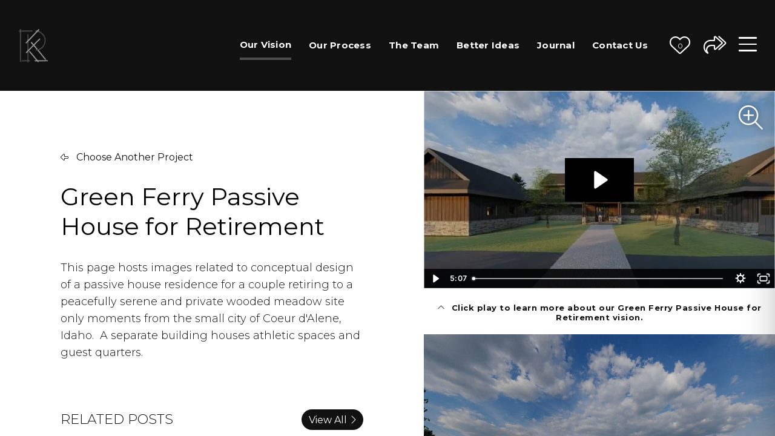

--- FILE ---
content_type: text/html; charset=UTF-8
request_url: https://coeurdalenearchitect.com/vision/green-ferry-passive-house
body_size: 25568
content:
<!doctype html>

<html lang="en">
<head prefix="og: http://ogp.me/ns# fb: http://ogp.me/ns/fb# website: http://ogp.me/ns/website#">
<title>Vision | Green Ferry Passive House for Retirement | Sam Rodell Architects AIA</title>
    <meta http-equiv="Content-Type" content="text/html; charset=UTF-8">
    <meta name="viewport" content="width=device-width,initial-scale=1,maximum-scale=1,user-scalable=no">
    <meta name="HandheldFriendly" content="true">
    <meta name="robots" content="all">
        <meta name="description" content="Our passion is for thoughtful, site inspired design. We work throughout the Northwest and beyond, so don't just think of us as a Coeur d'Alene architect.">
    
    <meta name="apple-mobile-web-app-capable" content="yes">
    <meta name="apple-mobile-web-app-status-bar-style" content="black">
    <meta name="apple-mobile-web-app-title" content="Rodell Architects">

        <meta property="og:title" content="Rodell Architects | Vision | Green Ferry Passive House for Retirement" />
    	<meta property="og:type" content="website" />
        <meta property="og:description" content="Our passion is for thoughtful, site inspired design. We work throughout the Northwest and beyond, so don't just think of us as a Coeur d'Alene architect.">
    	<meta property="og:url" content="https://coeurdalenearchitect.com/vision/green-ferry-passive-house" />
	<meta property="og:image" content="https://coeurdalenearchitect.com/images/appicon.png" />

	<meta name="twitter:card" content="summary" />
	<meta name="twitter:site" content="@cdaarchitects" />
        <meta name="twitter:title" content="Rodell Architects | Vision | Green Ferry Passive House for Retirement" />
        	<meta name="twitter:description" content="Our passion is for thoughtful, site inspired design. We work throughout the Northwest and beyond, so don't just think of us as a Coeur d'Alene architect.">
    	<meta name="twitter:image" content="https://coeurdalenearchitect.com/images/appicon.png" />

    <script type="application/ld+json">
    {
        "@context": "https://schema.org/",
        "@type": "Organization",
        "name": "Rodell Architects",
        "telephone": "",
        "url": "https://coeurdalenearchitect.com/vision/green-ferry-passive-house",
        "logo": "https://coeurdalenearchitect.com/images/logo.png",
        "makesOffer": {
            "@type": "ProfessionalService",
            "name": "Coeur d&#039;Alene Architect",
            "url": "https://coeurdalenearchitect.com/vision",
            "priceRange": "$500,000 +",
            "telephone": "",
                        "description": "Our passion is for thoughtful, site inspired design. We work throughout the Northwest and beyond, so don't just think of us as a Coeur d'Alene architect."
        },
        "member": {
            "@type": "Person",
            "givenName": "Sam",
            "familyName": "Rodell",
            "worksFor": "Rodell Architects"
        },
        "description": "Our passion is for thoughtful, site inspired design. We work throughout the Northwest and beyond, so don't just think of us as a Coeur d'Alene architect."
    }
    </script>

    
	<link rel="canonical" href="https://coeurdalenearchitect.com/vision/green-ferry-passive-house" />
	<link rel="publisher" href="https://plus.google.com/103614303212166147923" />

    <script src="https://www.google.com/recaptcha/api.js?render=6Le9CIMUAAAAAMm5QbiARdc0E2xqFrUusEC_55aP"></script>
    <script src="https://kit.fontawesome.com/cfe83813f7.js" crossorigin="anonymous"></script>
    <link rel="preconnect" href="https://fonts.googleapis.com">
    <link rel="preconnect" href="https://fonts.gstatic.com" crossorigin>
    <link href="https://fonts.googleapis.com/css2?family=Montserrat:wght@300;400;700&display=swap" rel="stylesheet">
    <link href="https://use.typekit.net/bzv6mtt.css" rel="stylesheet">

    <link href="/css/vendor/contact.css" rel="stylesheet">
    <link rel="stylesheet" href="/css/app.css?id=6d4cd86998ac1b1bb8a8">
    <link rel="shortcut icon" href="/images/favicon.png">
    <script async src="https://www.googletagmanager.com/gtag/js?id=G-5FHEEHPD84"></script>
    <script>window.dataLayer = window.dataLayer || []; function gtag(){dataLayer.push(arguments);} gtag('js', new Date()); gtag('config', 'G-5FHEEHPD84');</script>
    <script>window.section = 'visionDetails';</script>
</head>

<body itemscope itemtype="http://schema.org/LocalBusiness" >

<div id="nav-app">
    <div class="mobile-nav">
        <div class="links">
            <a href="/vision" class=" active ">Our Vision</a><br>
            <a href="/process" class="">Our Process</a><br>
            <a href="/team" class="">The Team</a><br>
            <a href="/ideas" class="">Better Ideas</a><br>
            <a href="/journal" class="">Journal</a><br>
            <a href="/contact" class="">Contact Us</a>
        </div>
    </div>
    <div class="favorites-nav">
        <div class="favorites-cell">
            <div class="favorites-title-bar">
                <div class="favorites-title">My Favorites</div>
                <div class="favorites-button">
                    <form action="/favorite" method="post">
                    <input type="hidden" name="_token" value="eRKyqemp32DLV6RcItonIem1pNN3cXEty0J6710k">                        <input type="hidden" name="title" value="Vision | Green Ferry Passive House for Retirement">
                        <button type="submit" class="favorite-button">Add Current Page<span class="fa fa-plus"></span></button>
                    </form>
                </div>
            </div>
                        <div class="favorites-note">
                <b>What Are "My Favorites"?</b>
                <h3>What is it, and why should I use it?</h3>
<p><br>Just click the "heart" icon in the top right of any page of this site to favorite any project, journal entry or idea page. This will help you quickly access those pages later - and when you contact us, we'll be aware of what interested you about our own passions and skillset.</p>
<p>Our goal is to build your project around&nbsp;<u><em>you</em></u>. Your family. Your life. Your passions. Everything that powers you through this maze of life.</p>
            </div>
        </div>
    </div>
    <div class="menu-underlay"></div>
    <nav  class="scrolled no-scroll-animation" >
        <a href="/" class="logo hvr-grow"></a>
        <div class="links">
            <a href="/vision" class=" active ">Our Vision</a>
            <a href="/process" class=" hvr-underline-from-center ">Our Process</a>
            <a href="/team" class=" hvr-underline-from-center ">The Team</a>
            <a href="/ideas" class=" hvr-underline-from-center ">Better Ideas</a>
            <a href="/journal" class=" hvr-underline-from-center ">Journal</a>
            <a href="/contact" class=" hvr-underline-from-center ">Contact Us</a>
        </div>
        <heart-button favorites="0" current-page="visionDetails"></heart-button>
        <div class="message"><a @click="showModal = true" class="hvr-grow"><span class="fal fa-share-all"></span></a></div>
                <menu-button></menu-button>
            </nav>
    <div :class="{ active: showModal }" class="modal">
        <div class="wrapper">
            <div class="container">
                <a @click="showModal = false" class="corner-button bad-bg"><span class="fa-regular fa-times"></span></a>
                <div class="modal-title">
                    <div class="title">Share This Page</div>
                </div>
                <div class="modal-buttons">
                    <a href="https://www.facebook.com/sharer/sharer.php?u=https://coeurdalenearchitect.com/vision/green-ferry-passive-house" class="facebook" target="_blank">Share on Facebook<span class="fab fa-facebook"></span></a>
                    <a href="https://twitter.com/intent/tweet?url=https://coeurdalenearchitect.com/vision/green-ferry-passive-house&text=" class="twitter" target="_blank">Share on Twitter<span class="fab fa-twitter"></span></a>
                    <a href="https://pinterest.com/pin/create/button/?url=https://coeurdalenearchitect.com/vision/green-ferry-passive-house&media=&description=" class="pinterest" target="_blank">Share on Pinterest<span class="fab fa-pinterest"></span></a>
                    <a href="https://www.linkedin.com/shareArticle?mini=true&url=https://coeurdalenearchitect.com/vision/green-ferry-passive-house&title=&summary=&source=" class="linkedin" target="_blank">Share on LinkedIn<span class="fab fa-linkedin"></span></a>
                </div>
            </div>
        </div>
    </div>
</div>
<header class="inner-pages  scrolled "></header>

<div class="content" id="app">
    <vision-entry :project="{&quot;id&quot;:53,&quot;photo_filename&quot;:&quot;5f41467f7ee5a1.20416377.jpg&quot;,&quot;photo_filepath&quot;:&quot;https:\/\/storage.googleapis.com\/night-fox-clients-storage\/rodell.design\/projects\/photos\/primary\/&quot;,&quot;photo_original_filename&quot;:null,&quot;name&quot;:&quot;Green Ferry Passive House for Retirement&quot;,&quot;text&quot;:&quot;&lt;p&gt;This page hosts images related to conceptual design of a passive house residence for a couple retiring to&amp;nbsp;a peacefully serene and private wooded meadow&amp;nbsp;site only moments from the small city of&amp;nbsp;Coeur d&#039;Alene, Idaho.&amp;nbsp; A separate building houses athletic spaces and guest quarters.&lt;br&gt;&lt;\/p&gt;&quot;,&quot;slug&quot;:&quot;green-ferry-passive-house&quot;,&quot;status&quot;:1,&quot;custom_ordering&quot;:40,&quot;created_by&quot;:2,&quot;created_at&quot;:&quot;2020-04-02 17:11:07&quot;,&quot;updated_at&quot;:&quot;2025-07-25 08:50:09&quot;,&quot;wistia_id&quot;:&quot;l3mdr2l25d#&quot;,&quot;social_title&quot;:&quot;North Idaho passive house minutes from downtown Coeur d&#039;Alene&quot;,&quot;social_description&quot;:&quot;North Idaho passive house minutes from downtown Coeur d&#039;Alene yet totally peaceful&quot;,&quot;caption&quot;:null,&quot;featured&quot;:null,&quot;how_related_works&quot;:null,&quot;related_journal_entries&quot;:[{&quot;id&quot;:6,&quot;user_id&quot;:2,&quot;title&quot;:&quot;Passive House at a Glance&quot;,&quot;slug&quot;:&quot;passive-house-at-a-glance&quot;,&quot;text&quot;:&quot;&lt;figure&gt;&lt;img src=\&quot;https:\/\/storage.googleapis.com\/night-fox-clients-storage\/rodell.design\/blog\/photos\/repository\/1000.5e3309bd8786d8.61760917.jpg\&quot; data-image=\&quot;5e3309bd8786d8.61760917.jpg\&quot;&gt;&lt;\/figure&gt;\r\n&lt;p&gt;The term &#039;passive&#039; in the context of passive house refers to the reduction or elimination of &#039;active&#039; mechanical systems. There are many compelling reasons why this is a more intelligent and responsible way to build. Here is a quick list of benefits - in no particular order:&lt;br&gt;&lt;br&gt;&lt;strong&gt;- Increased comfort.&lt;\/strong&gt;&lt;br&gt;&lt;br&gt;&lt;strong&gt;- Improved reliability.&lt;\/strong&gt;&lt;br&gt;&lt;br&gt;&lt;strong&gt;- Pristine indoor air quality.&lt;\/strong&gt;&lt;br&gt;&lt;br&gt;&lt;strong&gt;- Dramatic cost savings.&lt;\/strong&gt;&lt;br&gt;&lt;br&gt;&lt;strong&gt;- Redirect money from equipment to architecture.&lt;\/strong&gt;&lt;br&gt;&lt;br&gt;&lt;strong&gt;- Protection from future energy cost increases.&lt;\/strong&gt;&lt;br&gt;&lt;br&gt;&lt;strong&gt;- Reduced carbon footprint&lt;\/strong&gt;&lt;br&gt;&lt;br&gt;&lt;strong&gt;- Reduced maintenance&lt;\/strong&gt;&lt;br&gt;&lt;br&gt;&lt;strong&gt;- Resilience in times of power outages.&lt;\/strong&gt;&lt;br&gt;&lt;br&gt;&lt;strong&gt;- Increased equity&lt;\/strong&gt;&amp;nbsp;&lt;br&gt;&lt;br&gt;The graphic above illustrates how we have come to rely on a myriad of complex machinery to maintain comfort in our built environment, and how passive house architecture is allowing us the option of moving away from all that expense, waste, and hassle.&lt;br&gt;&lt;br&gt;&lt;strong&gt;19th Century:&lt;\/strong&gt;&amp;nbsp;Buildings provided shelter from the weather, and flues made it possible to heat the interior with wood or coal.&lt;br&gt;&lt;br&gt;&lt;strong&gt;20th Century:&lt;\/strong&gt;&amp;nbsp;The hearth becomes an increasingly symbolic element as a myriad of machinery increasingly becomes accepted as the means to comfort in buildings.&lt;br&gt;&lt;br&gt;&lt;strong&gt;21st Century:&lt;\/strong&gt;&amp;nbsp;The idea of shelter is refined to shift the emphasis away from a reliance on machinery as a means of comfort in favor of intelligent design and improved construction. There is still equipment involved, but it is much simpler and smaller.&lt;br&gt;&lt;br&gt;&lt;br&gt;&lt;strong&gt;FREQUENTLY ASKED QUESTIONS ABOUT PASSIVE HOUSE DESIGN&lt;\/strong&gt;&lt;br&gt;&lt;br&gt;&lt;strong&gt;How much does passive house design cost? Does it make sense financially?&lt;\/strong&gt;&lt;br&gt;Our experience has been that there is a range, from a high of an increased initial cost of about ten percent over conventional construction, to a low where the cost was actually lower. Several projects have been somewhere between.&amp;nbsp;&lt;br&gt;&lt;br&gt;The incremental cost of reaching Passive House performance depends on several factors, including the climate, the type of building, the availability of high quality building components, and the availability of qualified contractors. Here and in Europe, the costs continue to drop as Passive House quality building components become increasingly available.&lt;br&gt;&lt;\/p&gt;\r\n&lt;figure&gt;&lt;img src=\&quot;https:\/\/storage.googleapis.com\/night-fox-clients-storage\/rodell.design\/blog\/photos\/repository\/1000.57eedefc4094b9.84100940.jpg\&quot; data-image=\&quot;57eedefc4094b9.84100940.jpg\&quot;&gt;&lt;\/figure&gt;\r\n&lt;p&gt;&lt;br&gt;Are Passive Houses a good investment? Yes, absolutely - with an eighty to ninety percent reduction in annual heating\/cooling fuel consumption the energy savings will easily cancel out the marginal increased up-front investment cost. Even at current energy prices the total monthly cost of owning a Passive House building will be very favorable compared to the total monthly cost of owning a conventional building. The Passive House building owner will enjoy higher indoor air quality and comfort, as well as security against rising fuel prices.&lt;br&gt;&lt;br&gt;&lt;strong&gt;Can you open the windows in a passive house?&lt;\/strong&gt;&lt;br&gt;Sure. Throw a few windows open any time you like. The big difference is that when you close them, they will actually truly close and seal.&amp;nbsp;&lt;br&gt;&lt;br&gt;&lt;strong&gt;How can a house without a furnace be comfortable in the winter?&lt;\/strong&gt;&lt;br&gt;&lt;\/p&gt;\r\n&lt;figure&gt;&lt;img src=\&quot;https:\/\/storage.googleapis.com\/night-fox-clients-storage\/rodell.design\/blog\/photos\/repository\/1000.57eedea5445889.41076523.jpg\&quot; data-image=\&quot;57eedea5445889.41076523.jpg\&quot;&gt;&lt;\/figure&gt;\r\n&lt;p&gt;Perhaps a more interesting question is to turn this around and ask why we don&#039;t already build more intelligently, given the steadily increasing costs of energy? How is it that we&#039;ve come to accept having just a few inches of fiberglass between our interior spaces and a freezing winter night or scalding summer afternoon? Given this mindset it&#039;s hardly surprising that we&#039;re a nation of furnace and air conditioner huggers, who can&#039;t quite imagine living without all that gear. In most climate conditions the Passive House approach will mean insulation performance of between three and seven times that of mainstream construction. When things get really uncomfortable outside, who wouldn&#039;t prefer to have a consistent, comfortable interior?&lt;br&gt;&lt;br&gt;&lt;strong&gt;What&#039;s the catch? This sounds too good to be true.&lt;\/strong&gt;&lt;br&gt;There is no &#039;catch&#039; - if anything, the real question should surely be, how could we rationally continue to build the way we have, arriving at a situation where forty percent of our national energy use is currently consumed by inefficient buildings? Standard design practice is to insulate only modestly, as building codes allow, then install a large furnace (and often an air conditioner). This is simply an outdated and irresponsible way to build. The Passive House approach has proven you don&#039;t need a conventional furnace or boiler to achieve high levels of comfort and indoor air quality in any building - if you design and build that building correctly in the first place.&lt;br&gt;Perhaps we should be asking ourselves why we currently accept houses which have little insulation and no passive survivability? How many houses remain habitable for more than a few hours in the event of a power cut in January? And who can be confident today that power and fuel will flow in all regions without interruption over the next 20 years, let alone beyond that time?&amp;nbsp;&lt;br&gt;&lt;br&gt;&lt;strong&gt;Do passive houses use solar, wind, or geothermal energy?&lt;\/strong&gt;&lt;br&gt;Not necessarily. Although they do reduce the energy demand to much lower levels where it may be truly feasible to provide whatever energy is needed entirely by renewable sources.&lt;br&gt;It is important to distinguish between the thermal efficiency of a building and the energy source or technology used to heat and cool it. Solar panels, windmills and geothermal heat pumps are external, bolted-on (and generally expensive) renewable energy systems which do not affect the thermal efficiency of the house itself. In a Passive House the primary goal is to achieve a superbly well-insulated and tightly sealed building envelope, then introduce fresh air in winter via a very high-efficiency heat recovery ventilation system. Of course renewable technologies like solar water heaters can be used on Passive Houses and are often installed if the budget permits. In addition, many cold-climate or cool-climate Passive Houses have a small, low-tech and inexpensive geothermal system for pre-heating incoming ventilation air.&lt;br&gt;&lt;br&gt;&lt;strong&gt;If a passive house building uses over eighty percent less energy than a conventional one, that is still not as efficient as a &#039;zero net energy&#039; house, right?&lt;\/strong&gt;&lt;br&gt;The goal of &#039;zero net energy&#039; is to have a building making more energy than it uses, which is a wonderful (and achievable) goal. Some people get there by using a lot of renewable energy sources to meet their energy demands, but don&#039;t really do much to reduce those energy demands in the first place, which is not the most viable approach. Although ZNE buildings sound like an ideal solution to the person in the street, they have always been and will likely remain unaffordable for the average home buyer. The Passive House approach IS an affordable option for homeowners, however. For the same incremental investment in a single ZNE house it is likely possible to upgrade five or more similar-sized houses to the Passive House standard.&lt;br&gt;We think \&quot;the road to ZNE should lead through Passive House\&quot;. All of our projects are designed to the passive house standard as a baseline minimum, and as such, are ideal candidates to become ZNE projects for a minimal additional initial cost. This approach makes zero net energy practical and affordable.&lt;br&gt;&lt;br&gt;&lt;strong&gt;&lt;\/strong&gt;&lt;\/p&gt;\r\n&lt;figure&gt;&lt;img src=\&quot;https:\/\/storage.googleapis.com\/night-fox-clients-storage\/rodell.design\/blog\/photos\/repository\/1000.57eeda08b42062.25180714.jpg\&quot; data-image=\&quot;57eeda08b42062.25180714.jpg\&quot;&gt;&lt;\/figure&gt;\r\n&lt;p&gt;&lt;strong&gt;My builder says installing more insulation than the building codes require is uneconomic.&lt;\/strong&gt;&lt;br&gt;Your builder is correct in pointing out that every successive inch of insulation applied to a building yields progressively fewer savings, and nobody disputes that each extra inch of insulation has the same cost as the first.&amp;nbsp;&lt;br&gt;Yet something surprising happens when you continue adding insulation to a building beyond what seems to be an economic level; at a definable point you reach a level of efficiency where a full-sized furnace is no longer required, because sufficient heat can be reliably be delivered to the building in winter (and cooling delivered in the summer) by other means. This allows substantial cost savings to be realized on the heating (and cooling) system, savings which can be put towards the extra insulation and better windows.&amp;nbsp;&lt;br&gt;This &#039;definable point&#039; happens to be the Passive House Standard. &amp;nbsp;Your builder&#039;s logic turns out to be incorrect, since the net extra capital costs are heavily outweighed by the net fuel savings (and that&#039;s without taking into account possible dramatic rises in fuel prices in the future).&amp;nbsp;&lt;br&gt;The bottom line is that it&#039;s uneconomic to spend thousands of dollars each year on energy bills created by expensive equipment we don&#039;t need.&lt;br&gt;&lt;br&gt;&lt;strong&gt;Doesn&#039;t it waste energy to run a fan all the time? Why would you ventilate a building in the winter?&lt;\/strong&gt;&lt;br&gt;To some people it sounds plain wrong to have a ventilation unit running all winter. The reality is that a lot of energy is required to heat air (or cool it during summer), yet very little energy is needed to move air around via an efficient fan. This is just physics. Therefore in order to achieve low energy use in a building, air leakage has to be minimized, or the heating energy you pay for just ends up leaking outdoors. All Passive Houses must achieve a stringent airtightness requirement. Certified Passive House ventilation units have exceptional fan energy performance, so the cost of running one of these units is $50 - $70 per heating season, depending on your electricity price, with much of this energy cost recovered in the form of heat. Therefore from an energy perspective as well as an air quality perspective this is an excellent investment with extremely high payback!&lt;br&gt;&lt;br&gt;&lt;strong&gt;What about straw bale houses, that are supposed to be so energy efficient?&lt;\/strong&gt;&lt;br&gt;We are occasionally approached by people who want us to design a straw bale home. That&#039;s not likely to happen. We won&#039;t build straw walls in a developed country, any more than we would build wood roofs.&amp;nbsp;&lt;br&gt;It is true that a straw bale wall performs better than a conventional wood framed \&quot;R-21\&quot; 2x6 wall (which actually has a true R-value of about R-12 due to thermal bridging through the wood studs). Researchers at Oak Ridge National Laboratories have determined that 19 inch straw bales have a measured R-value of around R-23, or double that of a 2x6 frame wall. In addition, straw clearly has good embodied energy characteristics as a natural, locally produced material. But straw has the fatal disadvantage of being an organic material, subject to eventual attack or decay from rodents, water, molds and fungi. This means it must kept dry throughout the life of the building, or its performance and longevity can easily be compromised, at huge cost to the owner. And in reality, keeping moisture out of wall assemblies is literally just not possible - moisture constantly travels through construction assemblies in the form of vapor and humidity.&amp;nbsp;&lt;br&gt;Finally, &#039;straw bale&#039; is not a standard or a construction system. It is just a way of building a wall around a separate structural frame, and often an expensive one at that. Passive house design will run circles around the actual performance of straw bale buildings.&amp;nbsp;&lt;br&gt;&lt;br&gt;&lt;strong&gt;What about the concerns about &#039;embodied&#039; energy? Passive house design and construction seems not to be looking at this.&lt;\/strong&gt;&lt;br&gt;&lt;\/p&gt;\r\n&lt;figure&gt;&lt;img src=\&quot;https:\/\/storage.googleapis.com\/night-fox-clients-storage\/rodell.design\/blog\/photos\/repository\/1000.57eeda900bc421.72250079.jpg\&quot; data-image=\&quot;57eeda900bc421.72250079.jpg\&quot;&gt;&lt;\/figure&gt;\r\n&lt;p&gt;Responsible choice will look at the lifetime environmental impact of design. Over the past 20 years numerous US, Canadian and European studies of the overall impact of buildings have reached the same conclusion - that annual energy use is by far the largest determinant of environmental impact, amounting to between 70 and 85% of the total lifetime footprint. The materials used are important, but their impact is far outweighed by the actual thermal performance of the building. If you design a building to use dramatically less heating and cooling energy, this will make the most significant reduction on overall environmental impact. We still think about embodied energy, but it&#039;s a less important consideration than the long term performance outcomes.&lt;br&gt;&lt;br&gt;&lt;strong&gt;Weren&#039;t super insulated houses a big thing in the 1970&#039;s? There were all kinds of problems.&lt;\/strong&gt;&lt;br&gt;It is true that thousands of passive solar houses were built at this time, but their performances were often poor: they were drafty, not too comfortable, they cost far more to heat than predicted, and they frequently overheated during summer. These were prototypes, yet their designers were nevertheless correct in recognizing the great potential for solar heating. The Passive House approach to construction was developed in part by careful analysis of past mistakes. It uses cutting-edge building science to design buildings of outstanding efficiency, which maximize natural on-site heating and cooling opportunities. Over the past 30 years great progress has been made in developing a better understanding of building science and performance, as well as better design tools. In addition, superior components (e.g., windows, ventilation systems) are now available. If you look in detail at an older &#039;passive solar&#039; house it tends to be full of significant design errors, from serious thermal bridging and under-insulation in walls, floors and roofs to poor air sealing and over-glazing on south facades. Such errors and problems are not found in today&#039;s Passive Houses.&lt;br&gt;&lt;br&gt;&lt;strong&gt;Just because passive house works in Europe, why would it work where I am building, where the climate is so different?&lt;\/strong&gt;&lt;br&gt;&lt;\/p&gt;\r\n&lt;figure&gt;&lt;img src=\&quot;https:\/\/storage.googleapis.com\/night-fox-clients-storage\/rodell.design\/blog\/photos\/repository\/1000.57eedb36a06f51.38000298.jpg\&quot; data-image=\&quot;57eedb36a06f51.38000298.jpg\&quot;&gt;&lt;\/figure&gt;\r\n&lt;p&gt;The Passive House approach works because it is a pragmatic combination of applied building science and economics. All Passive Houses are designed using rigorously predictive software, which allows us to find the ideal balance within a combination of insulation and components required to bring any building to the required performance standard in a given climate zone. And the climate data specific to each project location - for every day of the year, including worst case conditions - is what the design software uses to calculate heating and cooling loads.&lt;br&gt;Passive Houses are now being built in many severe climates, from central Russia to Finland, northern Minnesota, northern Norway and Sweden. Extreme climates make a perfect fit for the Passive House approach.&lt;br&gt;&lt;br&gt;&lt;strong&gt;Can existing buildings be remodeled to the passive house standard?&lt;\/strong&gt;&lt;br&gt;&lt;\/p&gt;\r\n&lt;figure&gt;&lt;img src=\&quot;https:\/\/storage.googleapis.com\/night-fox-clients-storage\/rodell.design\/blog\/photos\/repository\/1000.57eedc63a8a067.22290616.jpg\&quot; data-image=\&quot;57eedc63a8a067.22290616.jpg\&quot;&gt;&lt;\/figure&gt;\r\n&lt;p&gt;That&#039;s a question that should be answered on a case by case basis. Although it can be possible to dramatically cut the energy consumption of a house or building, perhaps close to Passive House levels, it may not be cost-effective to do so, depending on the state, shape, size and age of the existing conditions.&lt;br&gt;&lt;br&gt;&lt;strong&gt;How about overheating in the summer with all those windows and great insulation?&lt;\/strong&gt;&lt;br&gt;One of the design requirements for any Passive House is to ensure summer comfort, and our design software does detailed calculations of summer cooling loads. Buildings must be designed with appropriate summer shading on south-facing glazing. In areas of high summer temperatures where cooling loads predominate, it often becomes necessary to minimize east- and west-facing glazing and\/or use spectral selective glass to reduce summer overheating. The quantity and solar orientation of glass, like every other building component, is determined by the designer, working with the passive house thermal design software, client requirements, and fundamental principles of solid architectural practice.&lt;br&gt;&lt;br&gt;&lt;strong&gt;Can you build apartments or condominiums to the passive house standard?&lt;\/strong&gt;&lt;br&gt;&lt;\/p&gt;\r\n&lt;figure&gt;&lt;img src=\&quot;https:\/\/storage.googleapis.com\/night-fox-clients-storage\/rodell.design\/blog\/photos\/repository\/1000.57eedae1a63159.44811889.jpg\&quot; data-image=\&quot;57eedae1a63159.44811889.jpg\&quot;&gt;&lt;\/figure&gt;\r\n&lt;p&gt;Yes. We can design any type of building this way. In Europe there are Passive House schools, office buildings, supermarkets, retail centers, gymnasiums, health clubs - and thousands of Passive House apartment units. The largest current apartment development is the Lodenareal complex in Innsbruck, Austria, which has 354 rental apartments and 128 condominiums, all built and certified to the Passive House Standard.&lt;br&gt;We recently completed a 58 bed boarding home, certified by the Washington State Department of Health, which was awarded top honors by the Passive House Institute for the best institutional project in the nation.&lt;br&gt;&lt;br&gt;&lt;strong&gt;So, buildings designed to the passive house standard are simpler to build in many ways?&lt;\/strong&gt;&lt;br&gt;&lt;\/p&gt;\r\n&lt;figure&gt;&lt;img src=\&quot;https:\/\/storage.googleapis.com\/night-fox-clients-storage\/rodell.design\/blog\/photos\/repository\/1000.57eedcc1eaafa8.31705407.jpg\&quot; data-image=\&quot;57eedcc1eaafa8.31705407.jpg\&quot;&gt;&lt;\/figure&gt;\r\n&lt;p&gt;Passive House buildings don&#039;t look especially different from other buildings - this approach to construction is a performance standard, not a prescriptive style of building. Each region has its own construction traditions, architectural styles and local materials, as well as specific climate conditions. Passive House solutions will differ significantly from region to region. Although passive house buildings usually have greatly simplified mechanical systems, this apparent simplicity conceals a wealth of refined architectural\/engineering planning and detailing throughout. Consequently passive house design requires specialized professional training and experience, even for the most knowledgeable architect or builder. It&#039;s safe to say that not a single building envelope detail in the current building code is thermally adequate to attain Passive House performance.&lt;\/p&gt;&quot;,&quot;photo_filepath&quot;:&quot;https:\/\/storage.googleapis.com\/night-fox-clients-storage\/rodell.design\/blog\/photos\/primary\/&quot;,&quot;photo_filename&quot;:&quot;57eedbf8a64980.43380283.jpg&quot;,&quot;photo_original_filename&quot;:null,&quot;custom_ordering&quot;:10,&quot;is_published&quot;:1,&quot;created_by&quot;:null,&quot;created_at&quot;:&quot;2016-09-30 22:25:49&quot;,&quot;updated_at&quot;:&quot;2023-08-01 17:42:58&quot;,&quot;social_title&quot;:&quot;What is \&quot;passive house\&quot; - and what&#039;s so great about it?&quot;,&quot;social_description&quot;:&quot;Frequently asked questions about the enhanced quality of passive house architecture.&quot;,&quot;subtitle&quot;:&quot;Integrating building science to build better and smarter&quot;,&quot;how_related_works&quot;:null,&quot;pivot&quot;:{&quot;project_id&quot;:53,&quot;journal_id&quot;:6}},{&quot;id&quot;:16,&quot;user_id&quot;:2,&quot;title&quot;:&quot;Why We Build Airtight Architecture&quot;,&quot;slug&quot;:&quot;why-we-build-airtight-architecture&quot;,&quot;text&quot;:&quot;&lt;p&gt;&lt;strong&gt;Passive House architecture: Healthy, comfortable places to live and work that use a fraction of the energy of mainstream construction. Many people presume this must be all about insulating really well, and while that is important, the amazing performance of a Passive House project actually begins with extremely well controlled ventilation.&lt;\/strong&gt;&lt;br&gt;&lt;br&gt;&lt;\/p&gt;\r\n&lt;figure&gt;&lt;img src=\&quot;https:\/\/storage.googleapis.com\/night-fox-clients-storage\/rodell.design\/blog\/photos\/repository\/1000.57eef0592458f7.23358724.jpg\&quot; data-image=\&quot;57eef0592458f7.23358724.jpg\&quot;&gt;&lt;\/figure&gt;\r\n&lt;p&gt;As much as forty percent of the energy loss in a building built to current mainstream conventions and codes is lost to air infiltration, the unintended and uncontrolled flow of air both into and out of occupied space. Far more air than most people realize flows through loose construction assemblies, cracks at doors and windows, plumbing vents, mechanical ducts, chimney flues, roof and wall penetrations, etc. Think about what happens when we turn on a bathroom or kitchen fan, or a common clothes dryer; hundreds of cubic feet of air are being exhausted outside. That air has to be replaced with some kind of make up air... air that has to come from somewhere. Our buildings are so porous - air so easily flows in from countless sources - we don&#039;t even think about it.&lt;br&gt;&lt;br&gt;Conventional construction simply overcomes the variability and inefficiency of such drafty buildings with brute force. Environmental control systems are intentionally over-sized to provide a margin of safety for the designer, contractor, and occupants. We wind up spending a substantial portion of our construction budget to purchase and install all that equipment, even as we commit to a substantial ongoing operational budget to pay for the maintenance it will require and, above all, the fuel it will steadily consume. Nationally, we currently spend forty percent of our energy consumption on our buildings.&lt;br&gt;&lt;br&gt;Passive House architecture takes control of the situation, beginning with controlling the flow of air in and out of the conditioned space. The inside atmosphere is sealed from the outside; although you can open the windows or doors at any time, when they are closed, the building will be sealed; it will perform somewhat like a Boeing product at 35,000 feet. Now, ventilation can be precisely designed and fully controlled. Fresh air will be introduced into the space at an optimum rate, in optimum locations. It will be clean fresh air, having been filtered to the highest level. And it will be thermally managed fresh air, having passed through a ninety percent efficient heat exchange manifold and if necessary, a supplemental heating element powered by a simple fan.&lt;br&gt;&lt;br&gt;&lt;\/p&gt;\r\n&lt;p&gt;About those cash- and energy- demanding conventional mechanical systems? Passive House design is all about making them obsolete. The idea is to eliminate them. What we create instead is an elegantly simple solution that uses a fraction of the energy, provides healthier air, and is more comfortable.&lt;br&gt;&lt;\/p&gt;\r\n&lt;p&gt;&lt;br&gt;Passive House design is a holistic endeavor, in which every piece of the puzzle matters and the sum of the total performance is greater than any individual part. The heating and cooling needed to ensure thermal comfort in the space will be forensically analyzed by a detailed computer model that dynamically considers how the architecture will interact with the weather data specific to its location, and for the project to be certified as a Passive House project, the energy requirements for heating and cooling will held to extremely minimal levels. The building envelope will undoubtedly employ very high quality doors and windows, relatively high insulation, and be free of conditions known as &#039;thermal bridges&#039; that provide easy paths for energy to enter or leave the conditioned space. But everything begins with taking control of the building ventilation.&lt;\/p&gt;\r\n&lt;blockquote&gt;\&quot;Conventional furnaces and air conditioners are old technology - an obsolete approach.\&quot;&lt;br&gt;&lt;strong&gt;~ Sam Rodell&lt;\/strong&gt;&lt;br&gt;&lt;\/blockquote&gt;&quot;,&quot;photo_filepath&quot;:&quot;https:\/\/storage.googleapis.com\/night-fox-clients-storage\/rodell.design\/blog\/photos\/primary\/&quot;,&quot;photo_filename&quot;:&quot;57eef05d1a6e43.72439066.jpg&quot;,&quot;photo_original_filename&quot;:null,&quot;custom_ordering&quot;:26,&quot;is_published&quot;:1,&quot;created_by&quot;:null,&quot;created_at&quot;:&quot;2016-10-01 06:08:15&quot;,&quot;updated_at&quot;:&quot;2023-08-01 17:42:58&quot;,&quot;social_title&quot;:&quot;The &#039;secret sauce&#039; of passive house architecture is airtight construction - with engineered ventilation.&quot;,&quot;social_description&quot;:&quot;Conventional construction simply overcomes the variability and inefficiency of drafty buildings with brute force. Thermal comfort equipment is  intentionally over-sized to provide a margin of safety for the designer, contractor, and occupants. We wind up spending heavily to purchase and install it all, even as we commit to a substantial ongoing operational budget to pay for the maintenance it will require and the fuel it will steadily consume.&quot;,&quot;subtitle&quot;:&quot;Air sealing is the &#039;secret sauce&#039;&quot;,&quot;how_related_works&quot;:null,&quot;pivot&quot;:{&quot;project_id&quot;:53,&quot;journal_id&quot;:16}},{&quot;id&quot;:19,&quot;user_id&quot;:2,&quot;title&quot;:&quot;Designing with Thermal Analysis Tools&quot;,&quot;slug&quot;:&quot;designing-with-thermal-analysis-tools&quot;,&quot;text&quot;:&quot;&lt;figure&gt;&lt;img src=\&quot;https:\/\/storage.googleapis.com\/night-fox-clients-storage\/rodell.design\/blog\/photos\/repository\/1000.5bfb186ee73d25.99144224.jpg\&quot; data-image=\&quot;5bfb186ee73d25.99144224.jpg\&quot;&gt;&lt;\/figure&gt;\r\n&lt;p&gt;&lt;strong&gt;Our buildings are designed to isolate the interior climate from the exterior climate, which means we need to consider every way energy moves between the interior and exterior, including the roofs, walls, floors, doors, windows... literally every square inch of the places where heated or cooled spaces encounter the outside world. Most of these &#039;boundary conditions&#039; consist of a variety of materials assembled in fairly complex ways. One of the least obvious and more complex of these places where energy constantly flows between the inside and outside environments is the building foundation.&lt;\/strong&gt;&lt;strong&gt;&lt;strong&gt;&lt;\/strong&gt;&lt;strong&gt;&lt;\/strong&gt;&lt;br&gt;&lt;br&gt;There are many possible ways to go about creating foundations. Evaluating which is the optimal choice requires a full understanding of the performance, price, and environmental implications of the various alternatives. The detail drawing of the footing seen here could be constructed in many different ways, using various combinations of materials.&amp;nbsp;&lt;br&gt;&lt;br&gt;Thermal imaging reveals graphically what is not visible to the eye - how heat moves through complex combinations and configurations of materials. The ability to accurately simulate and understand the actual performance of different options eliminates speculation and guesswork. With this clarity, we can then evaluate the matrix of related financial and environmental costs and benefits.&lt;br&gt;&lt;br&gt;The lowest quality solution allowed by law - the &#039;built to code&#039; option - establishes something of a baseline for how heat will move from the warmer condition to the colder one. This image is what is known as a &#039;Flux Diagram&#039;. It shows the areas where energy is moving from higher heat energy to lower heat energy (hot to cold). It is clear to see that at the edges of the floors, where they will meet the base of outside walls, there is a high amount of energy movement.&lt;br&gt;&lt;\/strong&gt;&lt;\/p&gt;\r\n&lt;p&gt;&lt;strong&gt;Compare this with one of our high performance foundation assemblies, which does a much better job of isolating the interior thermal climate from the exterior. The area where the base of walls meets the edges of floors shows just a small amount of energy activity. Energy is still moving from the warm interior climate to the cold exterior climate, but it is doing so very slowly.&lt;\/strong&gt;&lt;\/p&gt;&quot;,&quot;photo_filepath&quot;:&quot;https:\/\/storage.googleapis.com\/night-fox-clients-storage\/rodell.design\/blog\/photos\/primary\/&quot;,&quot;photo_filename&quot;:&quot;57eef4e4c13239.23947146.jpg&quot;,&quot;photo_original_filename&quot;:null,&quot;custom_ordering&quot;:97,&quot;is_published&quot;:1,&quot;created_by&quot;:null,&quot;created_at&quot;:&quot;2016-10-01 06:27:34&quot;,&quot;updated_at&quot;:&quot;2023-08-01 17:42:58&quot;,&quot;social_title&quot;:&quot;Thermal imaging reveals graphically what is not visible to the eye - how heat moves through complex combinations and configurations of materials.&quot;,&quot;social_description&quot;:&quot;The ability to accurately simulate and understand the actual performance of different options eliminates speculation and guesswork. With this clarity, we can then evaluate the matrix of related financial and environmental costs and benefits.&quot;,&quot;subtitle&quot;:&quot;0% guesswork - 100% Physics&quot;,&quot;how_related_works&quot;:null,&quot;pivot&quot;:{&quot;project_id&quot;:53,&quot;journal_id&quot;:19}}],&quot;related_ideas&quot;:[{&quot;id&quot;:16,&quot;hero_photo_filename&quot;:&quot;5fd9118542a916.78874879.jpg&quot;,&quot;hero_photo_filepath&quot;:&quot;https:\/\/storage.googleapis.com\/night-fox-clients-storage\/rethink.website\/ideas\/photos\/primary\/&quot;,&quot;hero_photo_original_filename&quot;:null,&quot;title&quot;:&quot;Combustion-Free Heat Pumps&quot;,&quot;slug&quot;:&quot;combustion-free-heat-pumps&quot;,&quot;hero_sentence&quot;:&quot;&lt;p&gt;Heat pumps move thermal energy in the opposite direction of spontaneous heat transfer, by absorbing heat from a cold space and releasing it to a warmer one.  They are ideal for combustion free, efficient comfort and pair beautifully with passive house architecture.&lt;\/p&gt;&quot;,&quot;text&quot;:&quot;&lt;p&gt;Mitsubishi Electric has introduced Hyper-Heating INVERTER\u00ae (H2i) technology, a significant advance in heat pumps. H2i uses an enhanced compressor system to deliver heat even when outdoor temperatures are as low as -13\u00b0 F. You no longer need supplemental heat sources to maintain comfort or separate heating and cooling systems to provide heating in the winter and cooling in the summer. Hot-Start technology provides warm air instantly.&lt;\/p&gt;&lt;figure&gt;&lt;img src=\&quot;https:\/\/storage.googleapis.com\/night-fox-clients-storage\/rethink.build\/blocks\/photos\/repository\/1000.5f1e1a726879f0.55069023.jpg\&quot; data-image=\&quot;5f1e1a726879f0.55069023.jpg\&quot;&gt;&lt;\/figure&gt;&lt;p&gt;Heat pumps offer an energy-efficient alternative to furnaces and air conditioners. Like your refrigerator, heat pumps use electricity to move heat from a cool space to a warm space, making the cool space cooler and the warm space warmer. During the heating season, heat pumps move heat from the cool outdoors into your warm house and during the cooling season, heat pumps move heat from your cool house into the warm outdoors. Because they move heat rather than generate heat, heat pumps can provide equivalent space conditioning at as little as one quarter of the cost of operating conventional heating or cooling appliances.&lt;\/p&gt;&lt;figure class=\&quot;video-container\&quot;&gt;&lt;iframe style=\&quot;width: 500px; height: 281px;\&quot; src=\&quot;\/\/www.youtube.com\/embed\/tBorjdj6L5M\&quot; frameborder=\&quot;0\&quot; allowfullscreen=\&quot;\&quot;&gt;&lt;\/iframe&gt;&lt;\/figure&gt;&lt;figure class=\&quot;video-container\&quot;&gt;&lt;iframe style=\&quot;width: 500px; height: 281px;\&quot; src=\&quot;\/\/www.youtube.com\/embed\/PsQ0Zq-uqrY\&quot; frameborder=\&quot;0\&quot; allowfullscreen=\&quot;\&quot;&gt;&lt;\/iframe&gt;&lt;\/figure&gt;&quot;,&quot;status&quot;:1,&quot;custom_ordering&quot;:45,&quot;created_by&quot;:1,&quot;created_at&quot;:&quot;2020-12-15 19:41:57&quot;,&quot;updated_at&quot;:&quot;2023-04-05 16:02:15&quot;,&quot;index_photo_filename&quot;:&quot;5fd9118db072d0.92706319.jpg&quot;,&quot;index_photo_filepath&quot;:&quot;https:\/\/storage.googleapis.com\/night-fox-clients-storage\/rethink.website\/ideas\/photos\/primary\/&quot;,&quot;index_photo_original_filename&quot;:null,&quot;primary_button&quot;:null,&quot;primary_button_text&quot;:&quot;&quot;,&quot;provider_wording_note&quot;:null,&quot;replace_provider&quot;:&quot;&quot;,&quot;primary_button_note&quot;:null,&quot;how_related_works&quot;:null,&quot;pivot&quot;:{&quot;project_id&quot;:53,&quot;idea_id&quot;:16}},{&quot;id&quot;:35,&quot;hero_photo_filename&quot;:&quot;642dc5e7637fd0.81424426.jpg&quot;,&quot;hero_photo_filepath&quot;:&quot;https:\/\/storage.googleapis.com\/night-fox-clients-storage\/rodell.design\/ideas\/photos\/primary\/&quot;,&quot;hero_photo_original_filename&quot;:null,&quot;title&quot;:&quot;Fluid Applied Air Barrier&quot;,&quot;slug&quot;:&quot;prosoco&quot;,&quot;hero_sentence&quot;:&quot;&lt;p&gt;Building envelope: Air &amp; Water Barriers&lt;\/p&gt;&quot;,&quot;text&quot;:&quot;&lt;p&gt;Proven to withstand extreme weather conditions, &lt;a href=\&quot;https:\/\/prosoco.com\/products\/air-water-barriers\/\&quot; target=\&quot;_blank\&quot;&gt;PROSOCO&lt;\/a&gt; R-Guard air &amp; water barrier-protected buildings are more durable, resilient and sustainable.&lt;\/p&gt;&lt;figure class=\&quot;video-container\&quot;&gt;&lt;iframe style=\&quot;width: 500px; height: 281px;\&quot; src=\&quot;\/\/www.youtube.com\/embed\/gd1BBU6vekg\&quot; frameborder=\&quot;0\&quot; allowfullscreen=\&quot;\&quot;&gt;&lt;\/iframe&gt;&lt;\/figure&gt;&quot;,&quot;status&quot;:1,&quot;custom_ordering&quot;:66,&quot;created_by&quot;:1,&quot;created_at&quot;:&quot;2020-12-15 21:10:42&quot;,&quot;updated_at&quot;:&quot;2023-04-05 16:02:15&quot;,&quot;index_photo_filename&quot;:&quot;642dc5eb75b648.38754750.jpg&quot;,&quot;index_photo_filepath&quot;:&quot;https:\/\/storage.googleapis.com\/night-fox-clients-storage\/rodell.design\/ideas\/photos\/primary\/&quot;,&quot;index_photo_original_filename&quot;:null,&quot;primary_button&quot;:null,&quot;primary_button_text&quot;:&quot;&quot;,&quot;provider_wording_note&quot;:null,&quot;replace_provider&quot;:null,&quot;primary_button_note&quot;:null,&quot;how_related_works&quot;:null,&quot;pivot&quot;:{&quot;project_id&quot;:53,&quot;idea_id&quot;:35}}]}" :photos="[{&quot;id&quot;:3270,&quot;project_id&quot;:53,&quot;path&quot;:&quot;https:\/\/storage.googleapis.com\/night-fox-clients-storage\/rodell.design\/projects\/gallery\/&quot;,&quot;filename&quot;:&quot;5ff754e7e92a75.81278159.jpg&quot;,&quot;caption&quot;:&quot;View from North - Arrival Court&quot;,&quot;order&quot;:0,&quot;created_at&quot;:&quot;2021-01-07 18:37:30&quot;,&quot;updated_at&quot;:&quot;2021-01-07 18:49:47&quot;},{&quot;id&quot;:3271,&quot;project_id&quot;:53,&quot;path&quot;:&quot;https:\/\/storage.googleapis.com\/night-fox-clients-storage\/rodell.design\/projects\/gallery\/&quot;,&quot;filename&quot;:&quot;5ff75518d4e1f3.68651000.jpg&quot;,&quot;caption&quot;:&quot;View from Southwest - Outdoor Living Areas&quot;,&quot;order&quot;:1,&quot;created_at&quot;:&quot;2021-01-07 18:38:19&quot;,&quot;updated_at&quot;:&quot;2021-01-07 18:49:47&quot;},{&quot;id&quot;:3000,&quot;project_id&quot;:53,&quot;path&quot;:&quot;https:\/\/storage.googleapis.com\/night-fox-clients-storage\/rodell.design\/projects\/gallery\/&quot;,&quot;filename&quot;:&quot;5f54ae4bd46d76.65435600.jpg&quot;,&quot;caption&quot;:&quot;View from Southeast - Bedroom Wing&quot;,&quot;order&quot;:2,&quot;created_at&quot;:&quot;2020-09-06 09:39:28&quot;,&quot;updated_at&quot;:&quot;2021-01-07 18:49:47&quot;},{&quot;id&quot;:3001,&quot;project_id&quot;:53,&quot;path&quot;:&quot;https:\/\/storage.googleapis.com\/night-fox-clients-storage\/rodell.design\/projects\/gallery\/&quot;,&quot;filename&quot;:&quot;5f54ae5101add8.50482685.jpg&quot;,&quot;caption&quot;:&quot;View from Northeast - Studio Patio&quot;,&quot;order&quot;:3,&quot;created_at&quot;:&quot;2020-09-06 09:39:34&quot;,&quot;updated_at&quot;:&quot;2021-01-07 18:49:47&quot;},{&quot;id&quot;:3004,&quot;project_id&quot;:53,&quot;path&quot;:&quot;https:\/\/storage.googleapis.com\/night-fox-clients-storage\/rodell.design\/projects\/gallery\/&quot;,&quot;filename&quot;:&quot;5f54ae604b9c62.32500546.jpg&quot;,&quot;caption&quot;:&quot;View from Northwest - Gym Entry&quot;,&quot;order&quot;:4,&quot;created_at&quot;:&quot;2020-09-06 09:39:49&quot;,&quot;updated_at&quot;:&quot;2021-01-07 18:49:47&quot;},{&quot;id&quot;:3005,&quot;project_id&quot;:53,&quot;path&quot;:&quot;https:\/\/storage.googleapis.com\/night-fox-clients-storage\/rodell.design\/projects\/gallery\/&quot;,&quot;filename&quot;:&quot;5f54ae65500eb8.12931925.jpg&quot;,&quot;caption&quot;:&quot;View from West - Gym Entry&quot;,&quot;order&quot;:5,&quot;created_at&quot;:&quot;2020-09-06 09:39:54&quot;,&quot;updated_at&quot;:&quot;2021-01-07 18:49:47&quot;},{&quot;id&quot;:3272,&quot;project_id&quot;:53,&quot;path&quot;:&quot;https:\/\/storage.googleapis.com\/night-fox-clients-storage\/rodell.design\/projects\/gallery\/&quot;,&quot;filename&quot;:&quot;5ff75544ec8da9.68721168.jpg&quot;,&quot;caption&quot;:&quot;View from Southwest - Pool Patio&quot;,&quot;order&quot;:6,&quot;created_at&quot;:&quot;2021-01-07 18:39:03&quot;,&quot;updated_at&quot;:&quot;2021-01-07 18:49:47&quot;},{&quot;id&quot;:3274,&quot;project_id&quot;:53,&quot;path&quot;:&quot;https:\/\/storage.googleapis.com\/night-fox-clients-storage\/rodell.design\/projects\/gallery\/&quot;,&quot;filename&quot;:&quot;5ff755a72ddd36.34258362.jpg&quot;,&quot;caption&quot;:&quot;View from Southeast - Guest Porch&quot;,&quot;order&quot;:7,&quot;created_at&quot;:&quot;2021-01-07 18:40:41&quot;,&quot;updated_at&quot;:&quot;2021-01-07 18:49:47&quot;},{&quot;id&quot;:3273,&quot;project_id&quot;:53,&quot;path&quot;:&quot;https:\/\/storage.googleapis.com\/night-fox-clients-storage\/rodell.design\/projects\/gallery\/&quot;,&quot;filename&quot;:&quot;5ff75580e6d586.52100936.jpg&quot;,&quot;caption&quot;:&quot;View from East - Guest Porch&quot;,&quot;order&quot;:8,&quot;created_at&quot;:&quot;2021-01-07 18:40:03&quot;,&quot;updated_at&quot;:&quot;2021-01-07 18:49:47&quot;},{&quot;id&quot;:3275,&quot;project_id&quot;:53,&quot;path&quot;:&quot;https:\/\/storage.googleapis.com\/night-fox-clients-storage\/rodell.design\/projects\/gallery\/&quot;,&quot;filename&quot;:&quot;5ff755f014e5e3.11388727.jpg&quot;,&quot;caption&quot;:&quot;&quot;,&quot;order&quot;:9,&quot;created_at&quot;:&quot;2021-01-07 18:41:55&quot;,&quot;updated_at&quot;:&quot;2021-01-07 18:49:47&quot;},{&quot;id&quot;:3002,&quot;project_id&quot;:53,&quot;path&quot;:&quot;https:\/\/storage.googleapis.com\/night-fox-clients-storage\/rodell.design\/projects\/gallery\/&quot;,&quot;filename&quot;:&quot;5f54ae561b1aa7.82882376.jpg&quot;,&quot;caption&quot;:&quot;View from Southwest - Pool Patio&quot;,&quot;order&quot;:10,&quot;created_at&quot;:&quot;2020-09-06 09:39:39&quot;,&quot;updated_at&quot;:&quot;2021-01-07 18:49:47&quot;},{&quot;id&quot;:3003,&quot;project_id&quot;:53,&quot;path&quot;:&quot;https:\/\/storage.googleapis.com\/night-fox-clients-storage\/rodell.design\/projects\/gallery\/&quot;,&quot;filename&quot;:&quot;5f54ae5b398ae1.55013452.jpg&quot;,&quot;caption&quot;:&quot;View from Southeast - Guest Porch&quot;,&quot;order&quot;:11,&quot;created_at&quot;:&quot;2020-09-06 09:39:44&quot;,&quot;updated_at&quot;:&quot;2021-01-07 18:49:47&quot;},{&quot;id&quot;:3006,&quot;project_id&quot;:53,&quot;path&quot;:&quot;https:\/\/storage.googleapis.com\/night-fox-clients-storage\/rodell.design\/projects\/gallery\/&quot;,&quot;filename&quot;:&quot;5f54ae6a64c2d0.74896854.jpg&quot;,&quot;caption&quot;:&quot;View from East - Guest Porch&quot;,&quot;order&quot;:12,&quot;created_at&quot;:&quot;2020-09-06 09:39:59&quot;,&quot;updated_at&quot;:&quot;2021-01-07 18:49:47&quot;},{&quot;id&quot;:3279,&quot;project_id&quot;:53,&quot;path&quot;:&quot;https:\/\/storage.googleapis.com\/night-fox-clients-storage\/rodell.design\/projects\/gallery\/&quot;,&quot;filename&quot;:&quot;5ff756b6c570f8.08422593.jpg&quot;,&quot;caption&quot;:&quot;&quot;,&quot;order&quot;:13,&quot;created_at&quot;:&quot;2021-01-07 18:45:13&quot;,&quot;updated_at&quot;:&quot;2021-01-07 18:49:47&quot;},{&quot;id&quot;:3276,&quot;project_id&quot;:53,&quot;path&quot;:&quot;https:\/\/storage.googleapis.com\/night-fox-clients-storage\/rodell.design\/projects\/gallery\/&quot;,&quot;filename&quot;:&quot;5ff7565a913b22.35889377.jpg&quot;,&quot;caption&quot;:&quot;&quot;,&quot;order&quot;:14,&quot;created_at&quot;:&quot;2021-01-07 18:43:41&quot;,&quot;updated_at&quot;:&quot;2021-01-07 18:49:47&quot;},{&quot;id&quot;:3277,&quot;project_id&quot;:53,&quot;path&quot;:&quot;https:\/\/storage.googleapis.com\/night-fox-clients-storage\/rodell.design\/projects\/gallery\/&quot;,&quot;filename&quot;:&quot;5ff7567dd09e67.50111126.jpg&quot;,&quot;caption&quot;:&quot;&quot;,&quot;order&quot;:15,&quot;created_at&quot;:&quot;2021-01-07 18:44:16&quot;,&quot;updated_at&quot;:&quot;2021-01-07 18:49:47&quot;},{&quot;id&quot;:3278,&quot;project_id&quot;:53,&quot;path&quot;:&quot;https:\/\/storage.googleapis.com\/night-fox-clients-storage\/rodell.design\/projects\/gallery\/&quot;,&quot;filename&quot;:&quot;5ff756990168a8.77270288.jpg&quot;,&quot;caption&quot;:&quot;&quot;,&quot;order&quot;:16,&quot;created_at&quot;:&quot;2021-01-07 18:44:43&quot;,&quot;updated_at&quot;:&quot;2021-01-07 18:49:47&quot;},{&quot;id&quot;:3280,&quot;project_id&quot;:53,&quot;path&quot;:&quot;https:\/\/storage.googleapis.com\/night-fox-clients-storage\/rodell.design\/projects\/gallery\/&quot;,&quot;filename&quot;:&quot;5ff756d6483661.81572846.jpg&quot;,&quot;caption&quot;:&quot;&quot;,&quot;order&quot;:17,&quot;created_at&quot;:&quot;2021-01-07 18:45:44&quot;,&quot;updated_at&quot;:&quot;2021-01-07 18:49:47&quot;},{&quot;id&quot;:3282,&quot;project_id&quot;:53,&quot;path&quot;:&quot;https:\/\/storage.googleapis.com\/night-fox-clients-storage\/rodell.design\/projects\/gallery\/&quot;,&quot;filename&quot;:&quot;5ff7572f995ad9.96727280.jpg&quot;,&quot;caption&quot;:&quot;&quot;,&quot;order&quot;:18,&quot;created_at&quot;:&quot;2021-01-07 18:47:13&quot;,&quot;updated_at&quot;:&quot;2021-01-07 18:49:47&quot;},{&quot;id&quot;:3281,&quot;project_id&quot;:53,&quot;path&quot;:&quot;https:\/\/storage.googleapis.com\/night-fox-clients-storage\/rodell.design\/projects\/gallery\/&quot;,&quot;filename&quot;:&quot;5ff75705a86011.64498066.jpg&quot;,&quot;caption&quot;:&quot;&quot;,&quot;order&quot;:19,&quot;created_at&quot;:&quot;2021-01-07 18:46:32&quot;,&quot;updated_at&quot;:&quot;2021-01-07 18:49:47&quot;},{&quot;id&quot;:3283,&quot;project_id&quot;:53,&quot;path&quot;:&quot;https:\/\/storage.googleapis.com\/night-fox-clients-storage\/rodell.design\/projects\/gallery\/&quot;,&quot;filename&quot;:&quot;5ff75753d7e7b1.83319184.jpg&quot;,&quot;caption&quot;:&quot;&quot;,&quot;order&quot;:20,&quot;created_at&quot;:&quot;2021-01-07 18:47:50&quot;,&quot;updated_at&quot;:&quot;2021-01-07 18:49:47&quot;},{&quot;id&quot;:3284,&quot;project_id&quot;:53,&quot;path&quot;:&quot;https:\/\/storage.googleapis.com\/night-fox-clients-storage\/rodell.design\/projects\/gallery\/&quot;,&quot;filename&quot;:&quot;5ff75784383ca9.97417172.jpg&quot;,&quot;caption&quot;:&quot;&quot;,&quot;order&quot;:21,&quot;created_at&quot;:&quot;2021-01-07 18:48:38&quot;,&quot;updated_at&quot;:&quot;2021-01-07 18:49:47&quot;},{&quot;id&quot;:3285,&quot;project_id&quot;:53,&quot;path&quot;:&quot;https:\/\/storage.googleapis.com\/night-fox-clients-storage\/rodell.design\/projects\/gallery\/&quot;,&quot;filename&quot;:&quot;5ff757b1181f65.81576817.jpg&quot;,&quot;caption&quot;:&quot;&quot;,&quot;order&quot;:22,&quot;created_at&quot;:&quot;2021-01-07 18:49:23&quot;,&quot;updated_at&quot;:&quot;2021-01-07 18:49:47&quot;},{&quot;id&quot;:2899,&quot;project_id&quot;:53,&quot;path&quot;:&quot;https:\/\/storage.googleapis.com\/night-fox-clients-storage\/rodell.design\/projects\/gallery\/&quot;,&quot;filename&quot;:&quot;5f4144bb6ae767.40645821.JPG&quot;,&quot;caption&quot;:&quot;Conceptual Site Plan V6&quot;,&quot;order&quot;:23,&quot;created_at&quot;:&quot;2020-08-22 16:15:59&quot;,&quot;updated_at&quot;:&quot;2021-01-07 18:49:47&quot;},{&quot;id&quot;:3080,&quot;project_id&quot;:53,&quot;path&quot;:&quot;https:\/\/storage.googleapis.com\/night-fox-clients-storage\/rodell.design\/projects\/gallery\/&quot;,&quot;filename&quot;:&quot;5f7cb5c41e0544.80383558.JPG&quot;,&quot;caption&quot;:&quot;&quot;,&quot;order&quot;:24,&quot;created_at&quot;:&quot;2020-10-06 18:21:59&quot;,&quot;updated_at&quot;:&quot;2021-01-07 18:49:47&quot;},{&quot;id&quot;:3082,&quot;project_id&quot;:53,&quot;path&quot;:&quot;https:\/\/storage.googleapis.com\/night-fox-clients-storage\/rodell.design\/projects\/gallery\/&quot;,&quot;filename&quot;:&quot;5f7cb761322507.75451302.JPG&quot;,&quot;caption&quot;:&quot;Conceptual Upper Level Plan V6 (Residence)&quot;,&quot;order&quot;:25,&quot;created_at&quot;:&quot;2020-10-06 18:28:51&quot;,&quot;updated_at&quot;:&quot;2021-01-07 18:49:47&quot;},{&quot;id&quot;:2994,&quot;project_id&quot;:53,&quot;path&quot;:&quot;https:\/\/storage.googleapis.com\/night-fox-clients-storage\/rodell.design\/projects\/gallery\/&quot;,&quot;filename&quot;:&quot;5f5393e83d5070.94275375.JPG&quot;,&quot;caption&quot;:&quot;Conceptual Main Level Plan V6 (Gym)&quot;,&quot;order&quot;:26,&quot;created_at&quot;:&quot;2020-09-05 13:34:34&quot;,&quot;updated_at&quot;:&quot;2021-01-07 18:49:47&quot;},{&quot;id&quot;:2995,&quot;project_id&quot;:53,&quot;path&quot;:&quot;https:\/\/storage.googleapis.com\/night-fox-clients-storage\/rodell.design\/projects\/gallery\/&quot;,&quot;filename&quot;:&quot;5f539466891708.62158649.JPG&quot;,&quot;caption&quot;:&quot;Conceptual Upper Level Plan V6 (Gym)&quot;,&quot;order&quot;:27,&quot;created_at&quot;:&quot;2020-09-05 13:36:41&quot;,&quot;updated_at&quot;:&quot;2021-01-07 18:49:47&quot;},{&quot;id&quot;:2406,&quot;project_id&quot;:53,&quot;path&quot;:&quot;https:\/\/storage.googleapis.com\/night-fox-clients-storage\/rodell.design\/projects\/gallery\/&quot;,&quot;filename&quot;:&quot;5e861d5b56a887.06812893.jpg&quot;,&quot;caption&quot;:&quot;Satellite image of site&quot;,&quot;order&quot;:28,&quot;created_at&quot;:&quot;2020-04-02 17:14:07&quot;,&quot;updated_at&quot;:&quot;2021-01-07 18:49:47&quot;},{&quot;id&quot;:2407,&quot;project_id&quot;:53,&quot;path&quot;:&quot;https:\/\/storage.googleapis.com\/night-fox-clients-storage\/rodell.design\/projects\/gallery\/&quot;,&quot;filename&quot;:&quot;5e861d6f65fa03.70152485.JPG&quot;,&quot;caption&quot;:&quot;View from southwest of three dimensional topographic model of site generated from satellite data.  Two foot contour interval.&quot;,&quot;order&quot;:29,&quot;created_at&quot;:&quot;2020-04-02 17:14:27&quot;,&quot;updated_at&quot;:&quot;2021-01-07 18:49:47&quot;},{&quot;id&quot;:2408,&quot;project_id&quot;:53,&quot;path&quot;:&quot;https:\/\/storage.googleapis.com\/night-fox-clients-storage\/rodell.design\/projects\/gallery\/&quot;,&quot;filename&quot;:&quot;5e861d7311f024.20208460.JPG&quot;,&quot;caption&quot;:&quot;View from south of three dimensional topographic model of site generated from satellite data.  Two foot contour interval.&quot;,&quot;order&quot;:30,&quot;created_at&quot;:&quot;2020-04-02 17:14:31&quot;,&quot;updated_at&quot;:&quot;2021-01-07 18:49:47&quot;},{&quot;id&quot;:2409,&quot;project_id&quot;:53,&quot;path&quot;:&quot;https:\/\/storage.googleapis.com\/night-fox-clients-storage\/rodell.design\/projects\/gallery\/&quot;,&quot;filename&quot;:&quot;5e861d77264357.63824968.JPG&quot;,&quot;caption&quot;:&quot;View from west of three dimensional topographic model of site generated from satellite data.  Two foot contour interval.&quot;,&quot;order&quot;:31,&quot;created_at&quot;:&quot;2020-04-02 17:14:34&quot;,&quot;updated_at&quot;:&quot;2021-01-07 18:49:47&quot;}]" :video-ids="[&quot;l3mdr2l25d#&quot;]" :related-ideas="[{&quot;id&quot;:16,&quot;hero_photo_filename&quot;:&quot;5fd9118542a916.78874879.jpg&quot;,&quot;hero_photo_filepath&quot;:&quot;https:\/\/storage.googleapis.com\/night-fox-clients-storage\/rethink.website\/ideas\/photos\/primary\/&quot;,&quot;hero_photo_original_filename&quot;:null,&quot;title&quot;:&quot;Combustion-Free Heat Pumps&quot;,&quot;slug&quot;:&quot;combustion-free-heat-pumps&quot;,&quot;hero_sentence&quot;:&quot;&lt;p&gt;Heat pumps move thermal energy in the opposite direction of spontaneous heat transfer, by absorbing heat from a cold space and releasing it to a warmer one.  They are ideal for combustion free, efficient comfort and pair beautifully with passive house architecture.&lt;\/p&gt;&quot;,&quot;text&quot;:&quot;&lt;p&gt;Mitsubishi Electric has introduced Hyper-Heating INVERTER\u00ae (H2i) technology, a significant advance in heat pumps. H2i uses an enhanced compressor system to deliver heat even when outdoor temperatures are as low as -13\u00b0 F. You no longer need supplemental heat sources to maintain comfort or separate heating and cooling systems to provide heating in the winter and cooling in the summer. Hot-Start technology provides warm air instantly.&lt;\/p&gt;&lt;figure&gt;&lt;img src=\&quot;https:\/\/storage.googleapis.com\/night-fox-clients-storage\/rethink.build\/blocks\/photos\/repository\/1000.5f1e1a726879f0.55069023.jpg\&quot; data-image=\&quot;5f1e1a726879f0.55069023.jpg\&quot;&gt;&lt;\/figure&gt;&lt;p&gt;Heat pumps offer an energy-efficient alternative to furnaces and air conditioners. Like your refrigerator, heat pumps use electricity to move heat from a cool space to a warm space, making the cool space cooler and the warm space warmer. During the heating season, heat pumps move heat from the cool outdoors into your warm house and during the cooling season, heat pumps move heat from your cool house into the warm outdoors. Because they move heat rather than generate heat, heat pumps can provide equivalent space conditioning at as little as one quarter of the cost of operating conventional heating or cooling appliances.&lt;\/p&gt;&lt;figure class=\&quot;video-container\&quot;&gt;&lt;iframe style=\&quot;width: 500px; height: 281px;\&quot; src=\&quot;\/\/www.youtube.com\/embed\/tBorjdj6L5M\&quot; frameborder=\&quot;0\&quot; allowfullscreen=\&quot;\&quot;&gt;&lt;\/iframe&gt;&lt;\/figure&gt;&lt;figure class=\&quot;video-container\&quot;&gt;&lt;iframe style=\&quot;width: 500px; height: 281px;\&quot; src=\&quot;\/\/www.youtube.com\/embed\/PsQ0Zq-uqrY\&quot; frameborder=\&quot;0\&quot; allowfullscreen=\&quot;\&quot;&gt;&lt;\/iframe&gt;&lt;\/figure&gt;&quot;,&quot;status&quot;:1,&quot;custom_ordering&quot;:45,&quot;created_by&quot;:1,&quot;created_at&quot;:&quot;2020-12-15 19:41:57&quot;,&quot;updated_at&quot;:&quot;2023-04-05 16:02:15&quot;,&quot;index_photo_filename&quot;:&quot;5fd9118db072d0.92706319.jpg&quot;,&quot;index_photo_filepath&quot;:&quot;https:\/\/storage.googleapis.com\/night-fox-clients-storage\/rethink.website\/ideas\/photos\/primary\/&quot;,&quot;index_photo_original_filename&quot;:null,&quot;primary_button&quot;:null,&quot;primary_button_text&quot;:&quot;&quot;,&quot;provider_wording_note&quot;:null,&quot;replace_provider&quot;:&quot;&quot;,&quot;primary_button_note&quot;:null,&quot;how_related_works&quot;:null,&quot;pivot&quot;:{&quot;project_id&quot;:53,&quot;idea_id&quot;:16}},{&quot;id&quot;:35,&quot;hero_photo_filename&quot;:&quot;642dc5e7637fd0.81424426.jpg&quot;,&quot;hero_photo_filepath&quot;:&quot;https:\/\/storage.googleapis.com\/night-fox-clients-storage\/rodell.design\/ideas\/photos\/primary\/&quot;,&quot;hero_photo_original_filename&quot;:null,&quot;title&quot;:&quot;Fluid Applied Air Barrier&quot;,&quot;slug&quot;:&quot;prosoco&quot;,&quot;hero_sentence&quot;:&quot;&lt;p&gt;Building envelope: Air &amp; Water Barriers&lt;\/p&gt;&quot;,&quot;text&quot;:&quot;&lt;p&gt;Proven to withstand extreme weather conditions, &lt;a href=\&quot;https:\/\/prosoco.com\/products\/air-water-barriers\/\&quot; target=\&quot;_blank\&quot;&gt;PROSOCO&lt;\/a&gt; R-Guard air &amp; water barrier-protected buildings are more durable, resilient and sustainable.&lt;\/p&gt;&lt;figure class=\&quot;video-container\&quot;&gt;&lt;iframe style=\&quot;width: 500px; height: 281px;\&quot; src=\&quot;\/\/www.youtube.com\/embed\/gd1BBU6vekg\&quot; frameborder=\&quot;0\&quot; allowfullscreen=\&quot;\&quot;&gt;&lt;\/iframe&gt;&lt;\/figure&gt;&quot;,&quot;status&quot;:1,&quot;custom_ordering&quot;:66,&quot;created_by&quot;:1,&quot;created_at&quot;:&quot;2020-12-15 21:10:42&quot;,&quot;updated_at&quot;:&quot;2023-04-05 16:02:15&quot;,&quot;index_photo_filename&quot;:&quot;642dc5eb75b648.38754750.jpg&quot;,&quot;index_photo_filepath&quot;:&quot;https:\/\/storage.googleapis.com\/night-fox-clients-storage\/rodell.design\/ideas\/photos\/primary\/&quot;,&quot;index_photo_original_filename&quot;:null,&quot;primary_button&quot;:null,&quot;primary_button_text&quot;:&quot;&quot;,&quot;provider_wording_note&quot;:null,&quot;replace_provider&quot;:null,&quot;primary_button_note&quot;:null,&quot;how_related_works&quot;:null,&quot;pivot&quot;:{&quot;project_id&quot;:53,&quot;idea_id&quot;:35}}]" :related-journals="[{&quot;id&quot;:6,&quot;user_id&quot;:2,&quot;title&quot;:&quot;Passive House at a Glance&quot;,&quot;slug&quot;:&quot;passive-house-at-a-glance&quot;,&quot;text&quot;:&quot;&lt;figure&gt;&lt;img src=\&quot;https:\/\/storage.googleapis.com\/night-fox-clients-storage\/rodell.design\/blog\/photos\/repository\/1000.5e3309bd8786d8.61760917.jpg\&quot; data-image=\&quot;5e3309bd8786d8.61760917.jpg\&quot;&gt;&lt;\/figure&gt;\r\n&lt;p&gt;The term &#039;passive&#039; in the context of passive house refers to the reduction or elimination of &#039;active&#039; mechanical systems. There are many compelling reasons why this is a more intelligent and responsible way to build. Here is a quick list of benefits - in no particular order:&lt;br&gt;&lt;br&gt;&lt;strong&gt;- Increased comfort.&lt;\/strong&gt;&lt;br&gt;&lt;br&gt;&lt;strong&gt;- Improved reliability.&lt;\/strong&gt;&lt;br&gt;&lt;br&gt;&lt;strong&gt;- Pristine indoor air quality.&lt;\/strong&gt;&lt;br&gt;&lt;br&gt;&lt;strong&gt;- Dramatic cost savings.&lt;\/strong&gt;&lt;br&gt;&lt;br&gt;&lt;strong&gt;- Redirect money from equipment to architecture.&lt;\/strong&gt;&lt;br&gt;&lt;br&gt;&lt;strong&gt;- Protection from future energy cost increases.&lt;\/strong&gt;&lt;br&gt;&lt;br&gt;&lt;strong&gt;- Reduced carbon footprint&lt;\/strong&gt;&lt;br&gt;&lt;br&gt;&lt;strong&gt;- Reduced maintenance&lt;\/strong&gt;&lt;br&gt;&lt;br&gt;&lt;strong&gt;- Resilience in times of power outages.&lt;\/strong&gt;&lt;br&gt;&lt;br&gt;&lt;strong&gt;- Increased equity&lt;\/strong&gt;&amp;nbsp;&lt;br&gt;&lt;br&gt;The graphic above illustrates how we have come to rely on a myriad of complex machinery to maintain comfort in our built environment, and how passive house architecture is allowing us the option of moving away from all that expense, waste, and hassle.&lt;br&gt;&lt;br&gt;&lt;strong&gt;19th Century:&lt;\/strong&gt;&amp;nbsp;Buildings provided shelter from the weather, and flues made it possible to heat the interior with wood or coal.&lt;br&gt;&lt;br&gt;&lt;strong&gt;20th Century:&lt;\/strong&gt;&amp;nbsp;The hearth becomes an increasingly symbolic element as a myriad of machinery increasingly becomes accepted as the means to comfort in buildings.&lt;br&gt;&lt;br&gt;&lt;strong&gt;21st Century:&lt;\/strong&gt;&amp;nbsp;The idea of shelter is refined to shift the emphasis away from a reliance on machinery as a means of comfort in favor of intelligent design and improved construction. There is still equipment involved, but it is much simpler and smaller.&lt;br&gt;&lt;br&gt;&lt;br&gt;&lt;strong&gt;FREQUENTLY ASKED QUESTIONS ABOUT PASSIVE HOUSE DESIGN&lt;\/strong&gt;&lt;br&gt;&lt;br&gt;&lt;strong&gt;How much does passive house design cost? Does it make sense financially?&lt;\/strong&gt;&lt;br&gt;Our experience has been that there is a range, from a high of an increased initial cost of about ten percent over conventional construction, to a low where the cost was actually lower. Several projects have been somewhere between.&amp;nbsp;&lt;br&gt;&lt;br&gt;The incremental cost of reaching Passive House performance depends on several factors, including the climate, the type of building, the availability of high quality building components, and the availability of qualified contractors. Here and in Europe, the costs continue to drop as Passive House quality building components become increasingly available.&lt;br&gt;&lt;\/p&gt;\r\n&lt;figure&gt;&lt;img src=\&quot;https:\/\/storage.googleapis.com\/night-fox-clients-storage\/rodell.design\/blog\/photos\/repository\/1000.57eedefc4094b9.84100940.jpg\&quot; data-image=\&quot;57eedefc4094b9.84100940.jpg\&quot;&gt;&lt;\/figure&gt;\r\n&lt;p&gt;&lt;br&gt;Are Passive Houses a good investment? Yes, absolutely - with an eighty to ninety percent reduction in annual heating\/cooling fuel consumption the energy savings will easily cancel out the marginal increased up-front investment cost. Even at current energy prices the total monthly cost of owning a Passive House building will be very favorable compared to the total monthly cost of owning a conventional building. The Passive House building owner will enjoy higher indoor air quality and comfort, as well as security against rising fuel prices.&lt;br&gt;&lt;br&gt;&lt;strong&gt;Can you open the windows in a passive house?&lt;\/strong&gt;&lt;br&gt;Sure. Throw a few windows open any time you like. The big difference is that when you close them, they will actually truly close and seal.&amp;nbsp;&lt;br&gt;&lt;br&gt;&lt;strong&gt;How can a house without a furnace be comfortable in the winter?&lt;\/strong&gt;&lt;br&gt;&lt;\/p&gt;\r\n&lt;figure&gt;&lt;img src=\&quot;https:\/\/storage.googleapis.com\/night-fox-clients-storage\/rodell.design\/blog\/photos\/repository\/1000.57eedea5445889.41076523.jpg\&quot; data-image=\&quot;57eedea5445889.41076523.jpg\&quot;&gt;&lt;\/figure&gt;\r\n&lt;p&gt;Perhaps a more interesting question is to turn this around and ask why we don&#039;t already build more intelligently, given the steadily increasing costs of energy? How is it that we&#039;ve come to accept having just a few inches of fiberglass between our interior spaces and a freezing winter night or scalding summer afternoon? Given this mindset it&#039;s hardly surprising that we&#039;re a nation of furnace and air conditioner huggers, who can&#039;t quite imagine living without all that gear. In most climate conditions the Passive House approach will mean insulation performance of between three and seven times that of mainstream construction. When things get really uncomfortable outside, who wouldn&#039;t prefer to have a consistent, comfortable interior?&lt;br&gt;&lt;br&gt;&lt;strong&gt;What&#039;s the catch? This sounds too good to be true.&lt;\/strong&gt;&lt;br&gt;There is no &#039;catch&#039; - if anything, the real question should surely be, how could we rationally continue to build the way we have, arriving at a situation where forty percent of our national energy use is currently consumed by inefficient buildings? Standard design practice is to insulate only modestly, as building codes allow, then install a large furnace (and often an air conditioner). This is simply an outdated and irresponsible way to build. The Passive House approach has proven you don&#039;t need a conventional furnace or boiler to achieve high levels of comfort and indoor air quality in any building - if you design and build that building correctly in the first place.&lt;br&gt;Perhaps we should be asking ourselves why we currently accept houses which have little insulation and no passive survivability? How many houses remain habitable for more than a few hours in the event of a power cut in January? And who can be confident today that power and fuel will flow in all regions without interruption over the next 20 years, let alone beyond that time?&amp;nbsp;&lt;br&gt;&lt;br&gt;&lt;strong&gt;Do passive houses use solar, wind, or geothermal energy?&lt;\/strong&gt;&lt;br&gt;Not necessarily. Although they do reduce the energy demand to much lower levels where it may be truly feasible to provide whatever energy is needed entirely by renewable sources.&lt;br&gt;It is important to distinguish between the thermal efficiency of a building and the energy source or technology used to heat and cool it. Solar panels, windmills and geothermal heat pumps are external, bolted-on (and generally expensive) renewable energy systems which do not affect the thermal efficiency of the house itself. In a Passive House the primary goal is to achieve a superbly well-insulated and tightly sealed building envelope, then introduce fresh air in winter via a very high-efficiency heat recovery ventilation system. Of course renewable technologies like solar water heaters can be used on Passive Houses and are often installed if the budget permits. In addition, many cold-climate or cool-climate Passive Houses have a small, low-tech and inexpensive geothermal system for pre-heating incoming ventilation air.&lt;br&gt;&lt;br&gt;&lt;strong&gt;If a passive house building uses over eighty percent less energy than a conventional one, that is still not as efficient as a &#039;zero net energy&#039; house, right?&lt;\/strong&gt;&lt;br&gt;The goal of &#039;zero net energy&#039; is to have a building making more energy than it uses, which is a wonderful (and achievable) goal. Some people get there by using a lot of renewable energy sources to meet their energy demands, but don&#039;t really do much to reduce those energy demands in the first place, which is not the most viable approach. Although ZNE buildings sound like an ideal solution to the person in the street, they have always been and will likely remain unaffordable for the average home buyer. The Passive House approach IS an affordable option for homeowners, however. For the same incremental investment in a single ZNE house it is likely possible to upgrade five or more similar-sized houses to the Passive House standard.&lt;br&gt;We think \&quot;the road to ZNE should lead through Passive House\&quot;. All of our projects are designed to the passive house standard as a baseline minimum, and as such, are ideal candidates to become ZNE projects for a minimal additional initial cost. This approach makes zero net energy practical and affordable.&lt;br&gt;&lt;br&gt;&lt;strong&gt;&lt;\/strong&gt;&lt;\/p&gt;\r\n&lt;figure&gt;&lt;img src=\&quot;https:\/\/storage.googleapis.com\/night-fox-clients-storage\/rodell.design\/blog\/photos\/repository\/1000.57eeda08b42062.25180714.jpg\&quot; data-image=\&quot;57eeda08b42062.25180714.jpg\&quot;&gt;&lt;\/figure&gt;\r\n&lt;p&gt;&lt;strong&gt;My builder says installing more insulation than the building codes require is uneconomic.&lt;\/strong&gt;&lt;br&gt;Your builder is correct in pointing out that every successive inch of insulation applied to a building yields progressively fewer savings, and nobody disputes that each extra inch of insulation has the same cost as the first.&amp;nbsp;&lt;br&gt;Yet something surprising happens when you continue adding insulation to a building beyond what seems to be an economic level; at a definable point you reach a level of efficiency where a full-sized furnace is no longer required, because sufficient heat can be reliably be delivered to the building in winter (and cooling delivered in the summer) by other means. This allows substantial cost savings to be realized on the heating (and cooling) system, savings which can be put towards the extra insulation and better windows.&amp;nbsp;&lt;br&gt;This &#039;definable point&#039; happens to be the Passive House Standard. &amp;nbsp;Your builder&#039;s logic turns out to be incorrect, since the net extra capital costs are heavily outweighed by the net fuel savings (and that&#039;s without taking into account possible dramatic rises in fuel prices in the future).&amp;nbsp;&lt;br&gt;The bottom line is that it&#039;s uneconomic to spend thousands of dollars each year on energy bills created by expensive equipment we don&#039;t need.&lt;br&gt;&lt;br&gt;&lt;strong&gt;Doesn&#039;t it waste energy to run a fan all the time? Why would you ventilate a building in the winter?&lt;\/strong&gt;&lt;br&gt;To some people it sounds plain wrong to have a ventilation unit running all winter. The reality is that a lot of energy is required to heat air (or cool it during summer), yet very little energy is needed to move air around via an efficient fan. This is just physics. Therefore in order to achieve low energy use in a building, air leakage has to be minimized, or the heating energy you pay for just ends up leaking outdoors. All Passive Houses must achieve a stringent airtightness requirement. Certified Passive House ventilation units have exceptional fan energy performance, so the cost of running one of these units is $50 - $70 per heating season, depending on your electricity price, with much of this energy cost recovered in the form of heat. Therefore from an energy perspective as well as an air quality perspective this is an excellent investment with extremely high payback!&lt;br&gt;&lt;br&gt;&lt;strong&gt;What about straw bale houses, that are supposed to be so energy efficient?&lt;\/strong&gt;&lt;br&gt;We are occasionally approached by people who want us to design a straw bale home. That&#039;s not likely to happen. We won&#039;t build straw walls in a developed country, any more than we would build wood roofs.&amp;nbsp;&lt;br&gt;It is true that a straw bale wall performs better than a conventional wood framed \&quot;R-21\&quot; 2x6 wall (which actually has a true R-value of about R-12 due to thermal bridging through the wood studs). Researchers at Oak Ridge National Laboratories have determined that 19 inch straw bales have a measured R-value of around R-23, or double that of a 2x6 frame wall. In addition, straw clearly has good embodied energy characteristics as a natural, locally produced material. But straw has the fatal disadvantage of being an organic material, subject to eventual attack or decay from rodents, water, molds and fungi. This means it must kept dry throughout the life of the building, or its performance and longevity can easily be compromised, at huge cost to the owner. And in reality, keeping moisture out of wall assemblies is literally just not possible - moisture constantly travels through construction assemblies in the form of vapor and humidity.&amp;nbsp;&lt;br&gt;Finally, &#039;straw bale&#039; is not a standard or a construction system. It is just a way of building a wall around a separate structural frame, and often an expensive one at that. Passive house design will run circles around the actual performance of straw bale buildings.&amp;nbsp;&lt;br&gt;&lt;br&gt;&lt;strong&gt;What about the concerns about &#039;embodied&#039; energy? Passive house design and construction seems not to be looking at this.&lt;\/strong&gt;&lt;br&gt;&lt;\/p&gt;\r\n&lt;figure&gt;&lt;img src=\&quot;https:\/\/storage.googleapis.com\/night-fox-clients-storage\/rodell.design\/blog\/photos\/repository\/1000.57eeda900bc421.72250079.jpg\&quot; data-image=\&quot;57eeda900bc421.72250079.jpg\&quot;&gt;&lt;\/figure&gt;\r\n&lt;p&gt;Responsible choice will look at the lifetime environmental impact of design. Over the past 20 years numerous US, Canadian and European studies of the overall impact of buildings have reached the same conclusion - that annual energy use is by far the largest determinant of environmental impact, amounting to between 70 and 85% of the total lifetime footprint. The materials used are important, but their impact is far outweighed by the actual thermal performance of the building. If you design a building to use dramatically less heating and cooling energy, this will make the most significant reduction on overall environmental impact. We still think about embodied energy, but it&#039;s a less important consideration than the long term performance outcomes.&lt;br&gt;&lt;br&gt;&lt;strong&gt;Weren&#039;t super insulated houses a big thing in the 1970&#039;s? There were all kinds of problems.&lt;\/strong&gt;&lt;br&gt;It is true that thousands of passive solar houses were built at this time, but their performances were often poor: they were drafty, not too comfortable, they cost far more to heat than predicted, and they frequently overheated during summer. These were prototypes, yet their designers were nevertheless correct in recognizing the great potential for solar heating. The Passive House approach to construction was developed in part by careful analysis of past mistakes. It uses cutting-edge building science to design buildings of outstanding efficiency, which maximize natural on-site heating and cooling opportunities. Over the past 30 years great progress has been made in developing a better understanding of building science and performance, as well as better design tools. In addition, superior components (e.g., windows, ventilation systems) are now available. If you look in detail at an older &#039;passive solar&#039; house it tends to be full of significant design errors, from serious thermal bridging and under-insulation in walls, floors and roofs to poor air sealing and over-glazing on south facades. Such errors and problems are not found in today&#039;s Passive Houses.&lt;br&gt;&lt;br&gt;&lt;strong&gt;Just because passive house works in Europe, why would it work where I am building, where the climate is so different?&lt;\/strong&gt;&lt;br&gt;&lt;\/p&gt;\r\n&lt;figure&gt;&lt;img src=\&quot;https:\/\/storage.googleapis.com\/night-fox-clients-storage\/rodell.design\/blog\/photos\/repository\/1000.57eedb36a06f51.38000298.jpg\&quot; data-image=\&quot;57eedb36a06f51.38000298.jpg\&quot;&gt;&lt;\/figure&gt;\r\n&lt;p&gt;The Passive House approach works because it is a pragmatic combination of applied building science and economics. All Passive Houses are designed using rigorously predictive software, which allows us to find the ideal balance within a combination of insulation and components required to bring any building to the required performance standard in a given climate zone. And the climate data specific to each project location - for every day of the year, including worst case conditions - is what the design software uses to calculate heating and cooling loads.&lt;br&gt;Passive Houses are now being built in many severe climates, from central Russia to Finland, northern Minnesota, northern Norway and Sweden. Extreme climates make a perfect fit for the Passive House approach.&lt;br&gt;&lt;br&gt;&lt;strong&gt;Can existing buildings be remodeled to the passive house standard?&lt;\/strong&gt;&lt;br&gt;&lt;\/p&gt;\r\n&lt;figure&gt;&lt;img src=\&quot;https:\/\/storage.googleapis.com\/night-fox-clients-storage\/rodell.design\/blog\/photos\/repository\/1000.57eedc63a8a067.22290616.jpg\&quot; data-image=\&quot;57eedc63a8a067.22290616.jpg\&quot;&gt;&lt;\/figure&gt;\r\n&lt;p&gt;That&#039;s a question that should be answered on a case by case basis. Although it can be possible to dramatically cut the energy consumption of a house or building, perhaps close to Passive House levels, it may not be cost-effective to do so, depending on the state, shape, size and age of the existing conditions.&lt;br&gt;&lt;br&gt;&lt;strong&gt;How about overheating in the summer with all those windows and great insulation?&lt;\/strong&gt;&lt;br&gt;One of the design requirements for any Passive House is to ensure summer comfort, and our design software does detailed calculations of summer cooling loads. Buildings must be designed with appropriate summer shading on south-facing glazing. In areas of high summer temperatures where cooling loads predominate, it often becomes necessary to minimize east- and west-facing glazing and\/or use spectral selective glass to reduce summer overheating. The quantity and solar orientation of glass, like every other building component, is determined by the designer, working with the passive house thermal design software, client requirements, and fundamental principles of solid architectural practice.&lt;br&gt;&lt;br&gt;&lt;strong&gt;Can you build apartments or condominiums to the passive house standard?&lt;\/strong&gt;&lt;br&gt;&lt;\/p&gt;\r\n&lt;figure&gt;&lt;img src=\&quot;https:\/\/storage.googleapis.com\/night-fox-clients-storage\/rodell.design\/blog\/photos\/repository\/1000.57eedae1a63159.44811889.jpg\&quot; data-image=\&quot;57eedae1a63159.44811889.jpg\&quot;&gt;&lt;\/figure&gt;\r\n&lt;p&gt;Yes. We can design any type of building this way. In Europe there are Passive House schools, office buildings, supermarkets, retail centers, gymnasiums, health clubs - and thousands of Passive House apartment units. The largest current apartment development is the Lodenareal complex in Innsbruck, Austria, which has 354 rental apartments and 128 condominiums, all built and certified to the Passive House Standard.&lt;br&gt;We recently completed a 58 bed boarding home, certified by the Washington State Department of Health, which was awarded top honors by the Passive House Institute for the best institutional project in the nation.&lt;br&gt;&lt;br&gt;&lt;strong&gt;So, buildings designed to the passive house standard are simpler to build in many ways?&lt;\/strong&gt;&lt;br&gt;&lt;\/p&gt;\r\n&lt;figure&gt;&lt;img src=\&quot;https:\/\/storage.googleapis.com\/night-fox-clients-storage\/rodell.design\/blog\/photos\/repository\/1000.57eedcc1eaafa8.31705407.jpg\&quot; data-image=\&quot;57eedcc1eaafa8.31705407.jpg\&quot;&gt;&lt;\/figure&gt;\r\n&lt;p&gt;Passive House buildings don&#039;t look especially different from other buildings - this approach to construction is a performance standard, not a prescriptive style of building. Each region has its own construction traditions, architectural styles and local materials, as well as specific climate conditions. Passive House solutions will differ significantly from region to region. Although passive house buildings usually have greatly simplified mechanical systems, this apparent simplicity conceals a wealth of refined architectural\/engineering planning and detailing throughout. Consequently passive house design requires specialized professional training and experience, even for the most knowledgeable architect or builder. It&#039;s safe to say that not a single building envelope detail in the current building code is thermally adequate to attain Passive House performance.&lt;\/p&gt;&quot;,&quot;photo_filepath&quot;:&quot;https:\/\/storage.googleapis.com\/night-fox-clients-storage\/rodell.design\/blog\/photos\/primary\/&quot;,&quot;photo_filename&quot;:&quot;57eedbf8a64980.43380283.jpg&quot;,&quot;photo_original_filename&quot;:null,&quot;custom_ordering&quot;:10,&quot;is_published&quot;:1,&quot;created_by&quot;:null,&quot;created_at&quot;:&quot;2016-09-30 22:25:49&quot;,&quot;updated_at&quot;:&quot;2023-08-01 17:42:58&quot;,&quot;social_title&quot;:&quot;What is \&quot;passive house\&quot; - and what&#039;s so great about it?&quot;,&quot;social_description&quot;:&quot;Frequently asked questions about the enhanced quality of passive house architecture.&quot;,&quot;subtitle&quot;:&quot;Integrating building science to build better and smarter&quot;,&quot;how_related_works&quot;:null,&quot;pivot&quot;:{&quot;project_id&quot;:53,&quot;journal_id&quot;:6}},{&quot;id&quot;:16,&quot;user_id&quot;:2,&quot;title&quot;:&quot;Why We Build Airtight Architecture&quot;,&quot;slug&quot;:&quot;why-we-build-airtight-architecture&quot;,&quot;text&quot;:&quot;&lt;p&gt;&lt;strong&gt;Passive House architecture: Healthy, comfortable places to live and work that use a fraction of the energy of mainstream construction. Many people presume this must be all about insulating really well, and while that is important, the amazing performance of a Passive House project actually begins with extremely well controlled ventilation.&lt;\/strong&gt;&lt;br&gt;&lt;br&gt;&lt;\/p&gt;\r\n&lt;figure&gt;&lt;img src=\&quot;https:\/\/storage.googleapis.com\/night-fox-clients-storage\/rodell.design\/blog\/photos\/repository\/1000.57eef0592458f7.23358724.jpg\&quot; data-image=\&quot;57eef0592458f7.23358724.jpg\&quot;&gt;&lt;\/figure&gt;\r\n&lt;p&gt;As much as forty percent of the energy loss in a building built to current mainstream conventions and codes is lost to air infiltration, the unintended and uncontrolled flow of air both into and out of occupied space. Far more air than most people realize flows through loose construction assemblies, cracks at doors and windows, plumbing vents, mechanical ducts, chimney flues, roof and wall penetrations, etc. Think about what happens when we turn on a bathroom or kitchen fan, or a common clothes dryer; hundreds of cubic feet of air are being exhausted outside. That air has to be replaced with some kind of make up air... air that has to come from somewhere. Our buildings are so porous - air so easily flows in from countless sources - we don&#039;t even think about it.&lt;br&gt;&lt;br&gt;Conventional construction simply overcomes the variability and inefficiency of such drafty buildings with brute force. Environmental control systems are intentionally over-sized to provide a margin of safety for the designer, contractor, and occupants. We wind up spending a substantial portion of our construction budget to purchase and install all that equipment, even as we commit to a substantial ongoing operational budget to pay for the maintenance it will require and, above all, the fuel it will steadily consume. Nationally, we currently spend forty percent of our energy consumption on our buildings.&lt;br&gt;&lt;br&gt;Passive House architecture takes control of the situation, beginning with controlling the flow of air in and out of the conditioned space. The inside atmosphere is sealed from the outside; although you can open the windows or doors at any time, when they are closed, the building will be sealed; it will perform somewhat like a Boeing product at 35,000 feet. Now, ventilation can be precisely designed and fully controlled. Fresh air will be introduced into the space at an optimum rate, in optimum locations. It will be clean fresh air, having been filtered to the highest level. And it will be thermally managed fresh air, having passed through a ninety percent efficient heat exchange manifold and if necessary, a supplemental heating element powered by a simple fan.&lt;br&gt;&lt;br&gt;&lt;\/p&gt;\r\n&lt;p&gt;About those cash- and energy- demanding conventional mechanical systems? Passive House design is all about making them obsolete. The idea is to eliminate them. What we create instead is an elegantly simple solution that uses a fraction of the energy, provides healthier air, and is more comfortable.&lt;br&gt;&lt;\/p&gt;\r\n&lt;p&gt;&lt;br&gt;Passive House design is a holistic endeavor, in which every piece of the puzzle matters and the sum of the total performance is greater than any individual part. The heating and cooling needed to ensure thermal comfort in the space will be forensically analyzed by a detailed computer model that dynamically considers how the architecture will interact with the weather data specific to its location, and for the project to be certified as a Passive House project, the energy requirements for heating and cooling will held to extremely minimal levels. The building envelope will undoubtedly employ very high quality doors and windows, relatively high insulation, and be free of conditions known as &#039;thermal bridges&#039; that provide easy paths for energy to enter or leave the conditioned space. But everything begins with taking control of the building ventilation.&lt;\/p&gt;\r\n&lt;blockquote&gt;\&quot;Conventional furnaces and air conditioners are old technology - an obsolete approach.\&quot;&lt;br&gt;&lt;strong&gt;~ Sam Rodell&lt;\/strong&gt;&lt;br&gt;&lt;\/blockquote&gt;&quot;,&quot;photo_filepath&quot;:&quot;https:\/\/storage.googleapis.com\/night-fox-clients-storage\/rodell.design\/blog\/photos\/primary\/&quot;,&quot;photo_filename&quot;:&quot;57eef05d1a6e43.72439066.jpg&quot;,&quot;photo_original_filename&quot;:null,&quot;custom_ordering&quot;:26,&quot;is_published&quot;:1,&quot;created_by&quot;:null,&quot;created_at&quot;:&quot;2016-10-01 06:08:15&quot;,&quot;updated_at&quot;:&quot;2023-08-01 17:42:58&quot;,&quot;social_title&quot;:&quot;The &#039;secret sauce&#039; of passive house architecture is airtight construction - with engineered ventilation.&quot;,&quot;social_description&quot;:&quot;Conventional construction simply overcomes the variability and inefficiency of drafty buildings with brute force. Thermal comfort equipment is  intentionally over-sized to provide a margin of safety for the designer, contractor, and occupants. We wind up spending heavily to purchase and install it all, even as we commit to a substantial ongoing operational budget to pay for the maintenance it will require and the fuel it will steadily consume.&quot;,&quot;subtitle&quot;:&quot;Air sealing is the &#039;secret sauce&#039;&quot;,&quot;how_related_works&quot;:null,&quot;pivot&quot;:{&quot;project_id&quot;:53,&quot;journal_id&quot;:16}},{&quot;id&quot;:19,&quot;user_id&quot;:2,&quot;title&quot;:&quot;Designing with Thermal Analysis Tools&quot;,&quot;slug&quot;:&quot;designing-with-thermal-analysis-tools&quot;,&quot;text&quot;:&quot;&lt;figure&gt;&lt;img src=\&quot;https:\/\/storage.googleapis.com\/night-fox-clients-storage\/rodell.design\/blog\/photos\/repository\/1000.5bfb186ee73d25.99144224.jpg\&quot; data-image=\&quot;5bfb186ee73d25.99144224.jpg\&quot;&gt;&lt;\/figure&gt;\r\n&lt;p&gt;&lt;strong&gt;Our buildings are designed to isolate the interior climate from the exterior climate, which means we need to consider every way energy moves between the interior and exterior, including the roofs, walls, floors, doors, windows... literally every square inch of the places where heated or cooled spaces encounter the outside world. Most of these &#039;boundary conditions&#039; consist of a variety of materials assembled in fairly complex ways. One of the least obvious and more complex of these places where energy constantly flows between the inside and outside environments is the building foundation.&lt;\/strong&gt;&lt;strong&gt;&lt;strong&gt;&lt;\/strong&gt;&lt;strong&gt;&lt;\/strong&gt;&lt;br&gt;&lt;br&gt;There are many possible ways to go about creating foundations. Evaluating which is the optimal choice requires a full understanding of the performance, price, and environmental implications of the various alternatives. The detail drawing of the footing seen here could be constructed in many different ways, using various combinations of materials.&amp;nbsp;&lt;br&gt;&lt;br&gt;Thermal imaging reveals graphically what is not visible to the eye - how heat moves through complex combinations and configurations of materials. The ability to accurately simulate and understand the actual performance of different options eliminates speculation and guesswork. With this clarity, we can then evaluate the matrix of related financial and environmental costs and benefits.&lt;br&gt;&lt;br&gt;The lowest quality solution allowed by law - the &#039;built to code&#039; option - establishes something of a baseline for how heat will move from the warmer condition to the colder one. This image is what is known as a &#039;Flux Diagram&#039;. It shows the areas where energy is moving from higher heat energy to lower heat energy (hot to cold). It is clear to see that at the edges of the floors, where they will meet the base of outside walls, there is a high amount of energy movement.&lt;br&gt;&lt;\/strong&gt;&lt;\/p&gt;\r\n&lt;p&gt;&lt;strong&gt;Compare this with one of our high performance foundation assemblies, which does a much better job of isolating the interior thermal climate from the exterior. The area where the base of walls meets the edges of floors shows just a small amount of energy activity. Energy is still moving from the warm interior climate to the cold exterior climate, but it is doing so very slowly.&lt;\/strong&gt;&lt;\/p&gt;&quot;,&quot;photo_filepath&quot;:&quot;https:\/\/storage.googleapis.com\/night-fox-clients-storage\/rodell.design\/blog\/photos\/primary\/&quot;,&quot;photo_filename&quot;:&quot;57eef4e4c13239.23947146.jpg&quot;,&quot;photo_original_filename&quot;:null,&quot;custom_ordering&quot;:97,&quot;is_published&quot;:1,&quot;created_by&quot;:null,&quot;created_at&quot;:&quot;2016-10-01 06:27:34&quot;,&quot;updated_at&quot;:&quot;2023-08-01 17:42:58&quot;,&quot;social_title&quot;:&quot;Thermal imaging reveals graphically what is not visible to the eye - how heat moves through complex combinations and configurations of materials.&quot;,&quot;social_description&quot;:&quot;The ability to accurately simulate and understand the actual performance of different options eliminates speculation and guesswork. With this clarity, we can then evaluate the matrix of related financial and environmental costs and benefits.&quot;,&quot;subtitle&quot;:&quot;0% guesswork - 100% Physics&quot;,&quot;how_related_works&quot;:null,&quot;pivot&quot;:{&quot;project_id&quot;:53,&quot;journal_id&quot;:19}}]"></vision-entry>
</div>
<script src="//fast.wistia.net/assets/external/E-v1.js"></script>


<script src="/js/colcade.js"></script>
<script src="/js/app.js?id=7e0661802f9befd43caf"></script>
<noscript>Your browser does not support JavaScript. This site will not function properly without it.</noscript>

</body>
</html>


--- FILE ---
content_type: text/html; charset=utf-8
request_url: https://fast.wistia.net/embed/iframe/l3mdr2l25d
body_size: 2010
content:
<!DOCTYPE html>
<html>
<head>
<meta content='width=device-width, user-scalable=no' name='viewport'>
<meta content='noindex' name='robots'>
<meta content='noindex,indexifembedded' name='googlebot'>
<title>Pawlak Barnett 5 January 2021</title>
<link rel="alternate" type="application/json+oembed" href="https://fast.wistia.com/oembed.json?url=https%3A%2F%2Ffast.wistia.com%2Fembed%2Fiframe%2Fl3mdr2l25d" title="Pawlak Barnett 5 January 2021" />
<meta name="twitter:card" content="player" />
<meta name="twitter:site" content="@wistia" />
<meta name="twitter:title" content="Pawlak Barnett 5 January 2021" />
<meta name="twitter:url" content="https://fast.wistia.net/embed/iframe/l3mdr2l25d?twitter=true" />
<meta name="twitter:description" content="5 min 06 sec video" />
<meta name="twitter:image" content="https://embed-ssl.wistia.com/deliveries/4d209975ff8b586bec614dcb4141ebd3/file." />
<meta name="twitter:player" content="https://fast.wistia.net/embed/iframe/l3mdr2l25d?twitter=true" />
<meta name="twitter:player:width" content="435" />
<meta name="twitter:player:height" content="245" />

<script>
  window._inWistiaIframe = true;
</script>
<style>
  html, body {margin:0;padding:0;overflow:hidden;height:100%;}
  object {border:0;}
  #wistia_video,.wistia_embed {height:100%;width:100%;}
</style>
</head>
<body>
<script>
  function addWindowListener (type, callback) {
    if (window.addEventListener) {
      window.addEventListener(type, callback, false);
    } else if (window.attachEvent) {
      window.attachEvent('on' + type, callback);
    }
  }
  
  window.wistiaPostMessageQueue = [];
  addWindowListener('message', function (event) {
    if (!window._wistiaHasInitialized) {
      wistiaPostMessageQueue.push(event);
    }
  });
</script>
<link as='script' crossorigin='anonymous' href='//fast.wistia.net/assets/external/insideIframe.js' rel='modulepreload'>
<script async src='//fast.wistia.net/assets/external/E-v1.js'></script>
<div class='wistia_embed' id='wistia_video'></div>
<script>
  const swatchPreference =  true;
  if (swatchPreference) {
    document.getElementById('wistia_video').innerHTML = '<div class="wistia_swatch" style="height:100%;left:0;opacity:0;overflow:hidden;position:absolute;top:0;transition:opacity 200ms;width:100%;"><img src="https://fast.wistia.net/embed/medias/l3mdr2l25d/swatch" style="filter:blur(5px);height:100%;object-fit:contain;width:100%;" alt="" aria-hidden="true" onload="this.parentNode.style.opacity=1;" /></div>';
  }
</script>
<script>
  window._wq = window._wq || [];
  window._wq.push(function (W) {
    W.iframeInit({"accountId":335669,"accountKey":"wistia-production_335669","analyticsHost":"https://distillery.wistia.net","formsHost":"https://app.wistia.com","formEventsApi":"/form-stream/1.0.0","aspectRatio":1.7777777777777777,"assets":[{"is_enhanced":false,"type":"original","slug":"original","display_name":"Original File","details":{},"width":1280,"height":720,"size":1334888655,"bitrate":33977,"public":true,"status":2,"progress":1.0,"metadata":{"served_by_media_api":1},"url":"https://embed-ssl.wistia.com/deliveries/e362ba37709a6a8d141732d4f333a340.bin","created_at":1610041897},{"is_enhanced":false,"type":"iphone_video","slug":"mp4_h264_901k","display_name":"360p","details":{},"container":"mp4","codec":"h264","width":640,"height":360,"ext":"mp4","size":35403379,"bitrate":901,"public":true,"status":2,"progress":1.0,"metadata":{"max_bitrate":183930,"early_max_bitrate":165543,"average_bitrate":115345},"url":"https://embed-ssl.wistia.com/deliveries/4674738122919808153b73cf04f7d3547c1203fd.bin","created_at":1610041897,"segment_duration":3,"opt_vbitrate":1200},{"is_enhanced":false,"type":"mp4_video","slug":"mp4_h264_368k","display_name":"224p","details":{},"container":"mp4","codec":"h264","width":400,"height":224,"ext":"mp4","size":14461092,"bitrate":368,"public":true,"status":2,"progress":1.0,"metadata":{"max_bitrate":55590,"early_max_bitrate":53665,"average_bitrate":47114},"url":"https://embed-ssl.wistia.com/deliveries/7e50e4b25241b4e7b35aedd5b7abc21d5d76cf33.bin","created_at":1610041897,"segment_duration":3,"opt_vbitrate":300},{"is_enhanced":false,"type":"md_mp4_video","slug":"mp4_h264_1695k","display_name":"540p","details":{},"container":"mp4","codec":"h264","width":960,"height":540,"ext":"mp4","size":66625812,"bitrate":1695,"public":true,"status":2,"progress":1.0,"metadata":{"max_bitrate":264772,"early_max_bitrate":244466,"average_bitrate":217068},"url":"https://embed-ssl.wistia.com/deliveries/9ae5a41853c097d3fe2cd10bac900b6f459ba948.bin","created_at":1610041897,"segment_duration":3,"opt_vbitrate":1800},{"is_enhanced":false,"type":"hd_mp4_video","slug":"mp4_h264_3594k","display_name":"720p","details":{},"container":"mp4","codec":"h264","width":1280,"height":720,"ext":"mp4","size":141200495,"bitrate":3594,"public":true,"status":2,"progress":1.0,"metadata":{"max_bitrate":525091,"early_max_bitrate":486061,"average_bitrate":460035},"url":"https://embed-ssl.wistia.com/deliveries/037ef3f3acef05dd31a675bd7ba7fc1906506d3e.bin","created_at":1610041897,"segment_duration":3,"opt_vbitrate":3750},{"is_enhanced":false,"type":"storyboard","slug":"storyboard_2000x2260","display_name":"Storyboard","details":{},"width":2000,"height":2260,"ext":"jpg","size":731823,"bitrate":0,"public":true,"status":2,"progress":1.0,"metadata":{"frame_width":200,"frame_height":113,"frame_count":200,"aspect_ratio":1.7777777777777777},"url":"https://embed-ssl.wistia.com/deliveries/bfc77306822884569bb7d18639dff117017e3ddb.bin","created_at":1610041897},{"is_enhanced":false,"type":"still_image","slug":"still_image_640x360","display_name":"Thumbnail Image","details":{},"width":640,"height":360,"size":344795,"bitrate":0,"public":true,"status":2,"progress":1.0,"metadata":{"served_by_media_api":1},"url":"https://embed-ssl.wistia.com/deliveries/4d209975ff8b586bec614dcb4141ebd3.bin","created_at":1610042222}],"branding":false,"createdAt":1610041897,"distilleryUrl":"https://distillery.wistia.com/x","duration":306.934,"enableCustomerLogo":true,"firstEmbedForAccount":false,"firstShareForAccount":false,"availableTranscripts":[],"hashedId":"l3mdr2l25d","mediaId":66760165,"mediaKey":"wistia-production_66760165","mediaType":"Video","name":"Pawlak Barnett 5 January 2021","preloadPreference":null,"progress":1.0,"protected":false,"projectId":5302799,"seoDescription":"a Pawlak Barnett video","showAbout":true,"status":2,"type":"Video","playableWithoutInstantHls":true,"stats":{"loadCount":371,"playCount":91,"uniqueLoadCount":299,"uniquePlayCount":42,"averageEngagement":0.364816},"trackingTransmitInterval":10,"liveStreamEventDetails":null,"integrations":{"google_analytics":true},"hls_enabled":true,"embed_options":{"opaqueControls":false,"playerColor":"000000","playerColorGradient":{"on":false,"colors":[["#1e71e7",0],["#84d7ff",1]]},"plugin":{},"volumeControl":"false","fullscreenButton":"true","controlsVisibleOnLoad":"true","bpbTime":"false","vulcan":true,"branding":"false","showCustomerLogo":"false","stillUrl":"https://embed-ssl.wistia.com/deliveries/4d209975ff8b586bec614dcb4141ebd3.png","unalteredStillImageAsset":{"url":"https://embed-ssl.wistia.com/deliveries/4d209975ff8b586bec614dcb4141ebd3.png","width":"640","height":"360"},"endVideoBehavior":"reset","playbackRateControl":"true","qualityControl":"true","newRoundedIcons":true,"shouldShowCaptionsSettings":true},"embedOptions":{"opaqueControls":false,"playerColor":"000000","playerColorGradient":{"on":false,"colors":[["#1e71e7",0],["#84d7ff",1]]},"plugin":{},"volumeControl":"false","fullscreenButton":"true","controlsVisibleOnLoad":"true","bpbTime":"false","vulcan":true,"branding":"false","showCustomerLogo":"false","stillUrl":"https://embed-ssl.wistia.com/deliveries/4d209975ff8b586bec614dcb4141ebd3.png","unalteredStillImageAsset":{"url":"https://embed-ssl.wistia.com/deliveries/4d209975ff8b586bec614dcb4141ebd3.png","width":"640","height":"360"},"endVideoBehavior":"reset","playbackRateControl":"true","qualityControl":"true","newRoundedIcons":true,"shouldShowCaptionsSettings":true}}, {});
    window._wistiaHasInitialized = true;
  });
</script>
</body>
</html>


--- FILE ---
content_type: text/html; charset=utf-8
request_url: https://www.google.com/recaptcha/api2/anchor?ar=1&k=6Le9CIMUAAAAAMm5QbiARdc0E2xqFrUusEC_55aP&co=aHR0cHM6Ly9jb2V1cmRhbGVuZWFyY2hpdGVjdC5jb206NDQz&hl=en&v=PoyoqOPhxBO7pBk68S4YbpHZ&size=invisible&anchor-ms=20000&execute-ms=30000&cb=cy9lee8lseuj
body_size: 48597
content:
<!DOCTYPE HTML><html dir="ltr" lang="en"><head><meta http-equiv="Content-Type" content="text/html; charset=UTF-8">
<meta http-equiv="X-UA-Compatible" content="IE=edge">
<title>reCAPTCHA</title>
<style type="text/css">
/* cyrillic-ext */
@font-face {
  font-family: 'Roboto';
  font-style: normal;
  font-weight: 400;
  font-stretch: 100%;
  src: url(//fonts.gstatic.com/s/roboto/v48/KFO7CnqEu92Fr1ME7kSn66aGLdTylUAMa3GUBHMdazTgWw.woff2) format('woff2');
  unicode-range: U+0460-052F, U+1C80-1C8A, U+20B4, U+2DE0-2DFF, U+A640-A69F, U+FE2E-FE2F;
}
/* cyrillic */
@font-face {
  font-family: 'Roboto';
  font-style: normal;
  font-weight: 400;
  font-stretch: 100%;
  src: url(//fonts.gstatic.com/s/roboto/v48/KFO7CnqEu92Fr1ME7kSn66aGLdTylUAMa3iUBHMdazTgWw.woff2) format('woff2');
  unicode-range: U+0301, U+0400-045F, U+0490-0491, U+04B0-04B1, U+2116;
}
/* greek-ext */
@font-face {
  font-family: 'Roboto';
  font-style: normal;
  font-weight: 400;
  font-stretch: 100%;
  src: url(//fonts.gstatic.com/s/roboto/v48/KFO7CnqEu92Fr1ME7kSn66aGLdTylUAMa3CUBHMdazTgWw.woff2) format('woff2');
  unicode-range: U+1F00-1FFF;
}
/* greek */
@font-face {
  font-family: 'Roboto';
  font-style: normal;
  font-weight: 400;
  font-stretch: 100%;
  src: url(//fonts.gstatic.com/s/roboto/v48/KFO7CnqEu92Fr1ME7kSn66aGLdTylUAMa3-UBHMdazTgWw.woff2) format('woff2');
  unicode-range: U+0370-0377, U+037A-037F, U+0384-038A, U+038C, U+038E-03A1, U+03A3-03FF;
}
/* math */
@font-face {
  font-family: 'Roboto';
  font-style: normal;
  font-weight: 400;
  font-stretch: 100%;
  src: url(//fonts.gstatic.com/s/roboto/v48/KFO7CnqEu92Fr1ME7kSn66aGLdTylUAMawCUBHMdazTgWw.woff2) format('woff2');
  unicode-range: U+0302-0303, U+0305, U+0307-0308, U+0310, U+0312, U+0315, U+031A, U+0326-0327, U+032C, U+032F-0330, U+0332-0333, U+0338, U+033A, U+0346, U+034D, U+0391-03A1, U+03A3-03A9, U+03B1-03C9, U+03D1, U+03D5-03D6, U+03F0-03F1, U+03F4-03F5, U+2016-2017, U+2034-2038, U+203C, U+2040, U+2043, U+2047, U+2050, U+2057, U+205F, U+2070-2071, U+2074-208E, U+2090-209C, U+20D0-20DC, U+20E1, U+20E5-20EF, U+2100-2112, U+2114-2115, U+2117-2121, U+2123-214F, U+2190, U+2192, U+2194-21AE, U+21B0-21E5, U+21F1-21F2, U+21F4-2211, U+2213-2214, U+2216-22FF, U+2308-230B, U+2310, U+2319, U+231C-2321, U+2336-237A, U+237C, U+2395, U+239B-23B7, U+23D0, U+23DC-23E1, U+2474-2475, U+25AF, U+25B3, U+25B7, U+25BD, U+25C1, U+25CA, U+25CC, U+25FB, U+266D-266F, U+27C0-27FF, U+2900-2AFF, U+2B0E-2B11, U+2B30-2B4C, U+2BFE, U+3030, U+FF5B, U+FF5D, U+1D400-1D7FF, U+1EE00-1EEFF;
}
/* symbols */
@font-face {
  font-family: 'Roboto';
  font-style: normal;
  font-weight: 400;
  font-stretch: 100%;
  src: url(//fonts.gstatic.com/s/roboto/v48/KFO7CnqEu92Fr1ME7kSn66aGLdTylUAMaxKUBHMdazTgWw.woff2) format('woff2');
  unicode-range: U+0001-000C, U+000E-001F, U+007F-009F, U+20DD-20E0, U+20E2-20E4, U+2150-218F, U+2190, U+2192, U+2194-2199, U+21AF, U+21E6-21F0, U+21F3, U+2218-2219, U+2299, U+22C4-22C6, U+2300-243F, U+2440-244A, U+2460-24FF, U+25A0-27BF, U+2800-28FF, U+2921-2922, U+2981, U+29BF, U+29EB, U+2B00-2BFF, U+4DC0-4DFF, U+FFF9-FFFB, U+10140-1018E, U+10190-1019C, U+101A0, U+101D0-101FD, U+102E0-102FB, U+10E60-10E7E, U+1D2C0-1D2D3, U+1D2E0-1D37F, U+1F000-1F0FF, U+1F100-1F1AD, U+1F1E6-1F1FF, U+1F30D-1F30F, U+1F315, U+1F31C, U+1F31E, U+1F320-1F32C, U+1F336, U+1F378, U+1F37D, U+1F382, U+1F393-1F39F, U+1F3A7-1F3A8, U+1F3AC-1F3AF, U+1F3C2, U+1F3C4-1F3C6, U+1F3CA-1F3CE, U+1F3D4-1F3E0, U+1F3ED, U+1F3F1-1F3F3, U+1F3F5-1F3F7, U+1F408, U+1F415, U+1F41F, U+1F426, U+1F43F, U+1F441-1F442, U+1F444, U+1F446-1F449, U+1F44C-1F44E, U+1F453, U+1F46A, U+1F47D, U+1F4A3, U+1F4B0, U+1F4B3, U+1F4B9, U+1F4BB, U+1F4BF, U+1F4C8-1F4CB, U+1F4D6, U+1F4DA, U+1F4DF, U+1F4E3-1F4E6, U+1F4EA-1F4ED, U+1F4F7, U+1F4F9-1F4FB, U+1F4FD-1F4FE, U+1F503, U+1F507-1F50B, U+1F50D, U+1F512-1F513, U+1F53E-1F54A, U+1F54F-1F5FA, U+1F610, U+1F650-1F67F, U+1F687, U+1F68D, U+1F691, U+1F694, U+1F698, U+1F6AD, U+1F6B2, U+1F6B9-1F6BA, U+1F6BC, U+1F6C6-1F6CF, U+1F6D3-1F6D7, U+1F6E0-1F6EA, U+1F6F0-1F6F3, U+1F6F7-1F6FC, U+1F700-1F7FF, U+1F800-1F80B, U+1F810-1F847, U+1F850-1F859, U+1F860-1F887, U+1F890-1F8AD, U+1F8B0-1F8BB, U+1F8C0-1F8C1, U+1F900-1F90B, U+1F93B, U+1F946, U+1F984, U+1F996, U+1F9E9, U+1FA00-1FA6F, U+1FA70-1FA7C, U+1FA80-1FA89, U+1FA8F-1FAC6, U+1FACE-1FADC, U+1FADF-1FAE9, U+1FAF0-1FAF8, U+1FB00-1FBFF;
}
/* vietnamese */
@font-face {
  font-family: 'Roboto';
  font-style: normal;
  font-weight: 400;
  font-stretch: 100%;
  src: url(//fonts.gstatic.com/s/roboto/v48/KFO7CnqEu92Fr1ME7kSn66aGLdTylUAMa3OUBHMdazTgWw.woff2) format('woff2');
  unicode-range: U+0102-0103, U+0110-0111, U+0128-0129, U+0168-0169, U+01A0-01A1, U+01AF-01B0, U+0300-0301, U+0303-0304, U+0308-0309, U+0323, U+0329, U+1EA0-1EF9, U+20AB;
}
/* latin-ext */
@font-face {
  font-family: 'Roboto';
  font-style: normal;
  font-weight: 400;
  font-stretch: 100%;
  src: url(//fonts.gstatic.com/s/roboto/v48/KFO7CnqEu92Fr1ME7kSn66aGLdTylUAMa3KUBHMdazTgWw.woff2) format('woff2');
  unicode-range: U+0100-02BA, U+02BD-02C5, U+02C7-02CC, U+02CE-02D7, U+02DD-02FF, U+0304, U+0308, U+0329, U+1D00-1DBF, U+1E00-1E9F, U+1EF2-1EFF, U+2020, U+20A0-20AB, U+20AD-20C0, U+2113, U+2C60-2C7F, U+A720-A7FF;
}
/* latin */
@font-face {
  font-family: 'Roboto';
  font-style: normal;
  font-weight: 400;
  font-stretch: 100%;
  src: url(//fonts.gstatic.com/s/roboto/v48/KFO7CnqEu92Fr1ME7kSn66aGLdTylUAMa3yUBHMdazQ.woff2) format('woff2');
  unicode-range: U+0000-00FF, U+0131, U+0152-0153, U+02BB-02BC, U+02C6, U+02DA, U+02DC, U+0304, U+0308, U+0329, U+2000-206F, U+20AC, U+2122, U+2191, U+2193, U+2212, U+2215, U+FEFF, U+FFFD;
}
/* cyrillic-ext */
@font-face {
  font-family: 'Roboto';
  font-style: normal;
  font-weight: 500;
  font-stretch: 100%;
  src: url(//fonts.gstatic.com/s/roboto/v48/KFO7CnqEu92Fr1ME7kSn66aGLdTylUAMa3GUBHMdazTgWw.woff2) format('woff2');
  unicode-range: U+0460-052F, U+1C80-1C8A, U+20B4, U+2DE0-2DFF, U+A640-A69F, U+FE2E-FE2F;
}
/* cyrillic */
@font-face {
  font-family: 'Roboto';
  font-style: normal;
  font-weight: 500;
  font-stretch: 100%;
  src: url(//fonts.gstatic.com/s/roboto/v48/KFO7CnqEu92Fr1ME7kSn66aGLdTylUAMa3iUBHMdazTgWw.woff2) format('woff2');
  unicode-range: U+0301, U+0400-045F, U+0490-0491, U+04B0-04B1, U+2116;
}
/* greek-ext */
@font-face {
  font-family: 'Roboto';
  font-style: normal;
  font-weight: 500;
  font-stretch: 100%;
  src: url(//fonts.gstatic.com/s/roboto/v48/KFO7CnqEu92Fr1ME7kSn66aGLdTylUAMa3CUBHMdazTgWw.woff2) format('woff2');
  unicode-range: U+1F00-1FFF;
}
/* greek */
@font-face {
  font-family: 'Roboto';
  font-style: normal;
  font-weight: 500;
  font-stretch: 100%;
  src: url(//fonts.gstatic.com/s/roboto/v48/KFO7CnqEu92Fr1ME7kSn66aGLdTylUAMa3-UBHMdazTgWw.woff2) format('woff2');
  unicode-range: U+0370-0377, U+037A-037F, U+0384-038A, U+038C, U+038E-03A1, U+03A3-03FF;
}
/* math */
@font-face {
  font-family: 'Roboto';
  font-style: normal;
  font-weight: 500;
  font-stretch: 100%;
  src: url(//fonts.gstatic.com/s/roboto/v48/KFO7CnqEu92Fr1ME7kSn66aGLdTylUAMawCUBHMdazTgWw.woff2) format('woff2');
  unicode-range: U+0302-0303, U+0305, U+0307-0308, U+0310, U+0312, U+0315, U+031A, U+0326-0327, U+032C, U+032F-0330, U+0332-0333, U+0338, U+033A, U+0346, U+034D, U+0391-03A1, U+03A3-03A9, U+03B1-03C9, U+03D1, U+03D5-03D6, U+03F0-03F1, U+03F4-03F5, U+2016-2017, U+2034-2038, U+203C, U+2040, U+2043, U+2047, U+2050, U+2057, U+205F, U+2070-2071, U+2074-208E, U+2090-209C, U+20D0-20DC, U+20E1, U+20E5-20EF, U+2100-2112, U+2114-2115, U+2117-2121, U+2123-214F, U+2190, U+2192, U+2194-21AE, U+21B0-21E5, U+21F1-21F2, U+21F4-2211, U+2213-2214, U+2216-22FF, U+2308-230B, U+2310, U+2319, U+231C-2321, U+2336-237A, U+237C, U+2395, U+239B-23B7, U+23D0, U+23DC-23E1, U+2474-2475, U+25AF, U+25B3, U+25B7, U+25BD, U+25C1, U+25CA, U+25CC, U+25FB, U+266D-266F, U+27C0-27FF, U+2900-2AFF, U+2B0E-2B11, U+2B30-2B4C, U+2BFE, U+3030, U+FF5B, U+FF5D, U+1D400-1D7FF, U+1EE00-1EEFF;
}
/* symbols */
@font-face {
  font-family: 'Roboto';
  font-style: normal;
  font-weight: 500;
  font-stretch: 100%;
  src: url(//fonts.gstatic.com/s/roboto/v48/KFO7CnqEu92Fr1ME7kSn66aGLdTylUAMaxKUBHMdazTgWw.woff2) format('woff2');
  unicode-range: U+0001-000C, U+000E-001F, U+007F-009F, U+20DD-20E0, U+20E2-20E4, U+2150-218F, U+2190, U+2192, U+2194-2199, U+21AF, U+21E6-21F0, U+21F3, U+2218-2219, U+2299, U+22C4-22C6, U+2300-243F, U+2440-244A, U+2460-24FF, U+25A0-27BF, U+2800-28FF, U+2921-2922, U+2981, U+29BF, U+29EB, U+2B00-2BFF, U+4DC0-4DFF, U+FFF9-FFFB, U+10140-1018E, U+10190-1019C, U+101A0, U+101D0-101FD, U+102E0-102FB, U+10E60-10E7E, U+1D2C0-1D2D3, U+1D2E0-1D37F, U+1F000-1F0FF, U+1F100-1F1AD, U+1F1E6-1F1FF, U+1F30D-1F30F, U+1F315, U+1F31C, U+1F31E, U+1F320-1F32C, U+1F336, U+1F378, U+1F37D, U+1F382, U+1F393-1F39F, U+1F3A7-1F3A8, U+1F3AC-1F3AF, U+1F3C2, U+1F3C4-1F3C6, U+1F3CA-1F3CE, U+1F3D4-1F3E0, U+1F3ED, U+1F3F1-1F3F3, U+1F3F5-1F3F7, U+1F408, U+1F415, U+1F41F, U+1F426, U+1F43F, U+1F441-1F442, U+1F444, U+1F446-1F449, U+1F44C-1F44E, U+1F453, U+1F46A, U+1F47D, U+1F4A3, U+1F4B0, U+1F4B3, U+1F4B9, U+1F4BB, U+1F4BF, U+1F4C8-1F4CB, U+1F4D6, U+1F4DA, U+1F4DF, U+1F4E3-1F4E6, U+1F4EA-1F4ED, U+1F4F7, U+1F4F9-1F4FB, U+1F4FD-1F4FE, U+1F503, U+1F507-1F50B, U+1F50D, U+1F512-1F513, U+1F53E-1F54A, U+1F54F-1F5FA, U+1F610, U+1F650-1F67F, U+1F687, U+1F68D, U+1F691, U+1F694, U+1F698, U+1F6AD, U+1F6B2, U+1F6B9-1F6BA, U+1F6BC, U+1F6C6-1F6CF, U+1F6D3-1F6D7, U+1F6E0-1F6EA, U+1F6F0-1F6F3, U+1F6F7-1F6FC, U+1F700-1F7FF, U+1F800-1F80B, U+1F810-1F847, U+1F850-1F859, U+1F860-1F887, U+1F890-1F8AD, U+1F8B0-1F8BB, U+1F8C0-1F8C1, U+1F900-1F90B, U+1F93B, U+1F946, U+1F984, U+1F996, U+1F9E9, U+1FA00-1FA6F, U+1FA70-1FA7C, U+1FA80-1FA89, U+1FA8F-1FAC6, U+1FACE-1FADC, U+1FADF-1FAE9, U+1FAF0-1FAF8, U+1FB00-1FBFF;
}
/* vietnamese */
@font-face {
  font-family: 'Roboto';
  font-style: normal;
  font-weight: 500;
  font-stretch: 100%;
  src: url(//fonts.gstatic.com/s/roboto/v48/KFO7CnqEu92Fr1ME7kSn66aGLdTylUAMa3OUBHMdazTgWw.woff2) format('woff2');
  unicode-range: U+0102-0103, U+0110-0111, U+0128-0129, U+0168-0169, U+01A0-01A1, U+01AF-01B0, U+0300-0301, U+0303-0304, U+0308-0309, U+0323, U+0329, U+1EA0-1EF9, U+20AB;
}
/* latin-ext */
@font-face {
  font-family: 'Roboto';
  font-style: normal;
  font-weight: 500;
  font-stretch: 100%;
  src: url(//fonts.gstatic.com/s/roboto/v48/KFO7CnqEu92Fr1ME7kSn66aGLdTylUAMa3KUBHMdazTgWw.woff2) format('woff2');
  unicode-range: U+0100-02BA, U+02BD-02C5, U+02C7-02CC, U+02CE-02D7, U+02DD-02FF, U+0304, U+0308, U+0329, U+1D00-1DBF, U+1E00-1E9F, U+1EF2-1EFF, U+2020, U+20A0-20AB, U+20AD-20C0, U+2113, U+2C60-2C7F, U+A720-A7FF;
}
/* latin */
@font-face {
  font-family: 'Roboto';
  font-style: normal;
  font-weight: 500;
  font-stretch: 100%;
  src: url(//fonts.gstatic.com/s/roboto/v48/KFO7CnqEu92Fr1ME7kSn66aGLdTylUAMa3yUBHMdazQ.woff2) format('woff2');
  unicode-range: U+0000-00FF, U+0131, U+0152-0153, U+02BB-02BC, U+02C6, U+02DA, U+02DC, U+0304, U+0308, U+0329, U+2000-206F, U+20AC, U+2122, U+2191, U+2193, U+2212, U+2215, U+FEFF, U+FFFD;
}
/* cyrillic-ext */
@font-face {
  font-family: 'Roboto';
  font-style: normal;
  font-weight: 900;
  font-stretch: 100%;
  src: url(//fonts.gstatic.com/s/roboto/v48/KFO7CnqEu92Fr1ME7kSn66aGLdTylUAMa3GUBHMdazTgWw.woff2) format('woff2');
  unicode-range: U+0460-052F, U+1C80-1C8A, U+20B4, U+2DE0-2DFF, U+A640-A69F, U+FE2E-FE2F;
}
/* cyrillic */
@font-face {
  font-family: 'Roboto';
  font-style: normal;
  font-weight: 900;
  font-stretch: 100%;
  src: url(//fonts.gstatic.com/s/roboto/v48/KFO7CnqEu92Fr1ME7kSn66aGLdTylUAMa3iUBHMdazTgWw.woff2) format('woff2');
  unicode-range: U+0301, U+0400-045F, U+0490-0491, U+04B0-04B1, U+2116;
}
/* greek-ext */
@font-face {
  font-family: 'Roboto';
  font-style: normal;
  font-weight: 900;
  font-stretch: 100%;
  src: url(//fonts.gstatic.com/s/roboto/v48/KFO7CnqEu92Fr1ME7kSn66aGLdTylUAMa3CUBHMdazTgWw.woff2) format('woff2');
  unicode-range: U+1F00-1FFF;
}
/* greek */
@font-face {
  font-family: 'Roboto';
  font-style: normal;
  font-weight: 900;
  font-stretch: 100%;
  src: url(//fonts.gstatic.com/s/roboto/v48/KFO7CnqEu92Fr1ME7kSn66aGLdTylUAMa3-UBHMdazTgWw.woff2) format('woff2');
  unicode-range: U+0370-0377, U+037A-037F, U+0384-038A, U+038C, U+038E-03A1, U+03A3-03FF;
}
/* math */
@font-face {
  font-family: 'Roboto';
  font-style: normal;
  font-weight: 900;
  font-stretch: 100%;
  src: url(//fonts.gstatic.com/s/roboto/v48/KFO7CnqEu92Fr1ME7kSn66aGLdTylUAMawCUBHMdazTgWw.woff2) format('woff2');
  unicode-range: U+0302-0303, U+0305, U+0307-0308, U+0310, U+0312, U+0315, U+031A, U+0326-0327, U+032C, U+032F-0330, U+0332-0333, U+0338, U+033A, U+0346, U+034D, U+0391-03A1, U+03A3-03A9, U+03B1-03C9, U+03D1, U+03D5-03D6, U+03F0-03F1, U+03F4-03F5, U+2016-2017, U+2034-2038, U+203C, U+2040, U+2043, U+2047, U+2050, U+2057, U+205F, U+2070-2071, U+2074-208E, U+2090-209C, U+20D0-20DC, U+20E1, U+20E5-20EF, U+2100-2112, U+2114-2115, U+2117-2121, U+2123-214F, U+2190, U+2192, U+2194-21AE, U+21B0-21E5, U+21F1-21F2, U+21F4-2211, U+2213-2214, U+2216-22FF, U+2308-230B, U+2310, U+2319, U+231C-2321, U+2336-237A, U+237C, U+2395, U+239B-23B7, U+23D0, U+23DC-23E1, U+2474-2475, U+25AF, U+25B3, U+25B7, U+25BD, U+25C1, U+25CA, U+25CC, U+25FB, U+266D-266F, U+27C0-27FF, U+2900-2AFF, U+2B0E-2B11, U+2B30-2B4C, U+2BFE, U+3030, U+FF5B, U+FF5D, U+1D400-1D7FF, U+1EE00-1EEFF;
}
/* symbols */
@font-face {
  font-family: 'Roboto';
  font-style: normal;
  font-weight: 900;
  font-stretch: 100%;
  src: url(//fonts.gstatic.com/s/roboto/v48/KFO7CnqEu92Fr1ME7kSn66aGLdTylUAMaxKUBHMdazTgWw.woff2) format('woff2');
  unicode-range: U+0001-000C, U+000E-001F, U+007F-009F, U+20DD-20E0, U+20E2-20E4, U+2150-218F, U+2190, U+2192, U+2194-2199, U+21AF, U+21E6-21F0, U+21F3, U+2218-2219, U+2299, U+22C4-22C6, U+2300-243F, U+2440-244A, U+2460-24FF, U+25A0-27BF, U+2800-28FF, U+2921-2922, U+2981, U+29BF, U+29EB, U+2B00-2BFF, U+4DC0-4DFF, U+FFF9-FFFB, U+10140-1018E, U+10190-1019C, U+101A0, U+101D0-101FD, U+102E0-102FB, U+10E60-10E7E, U+1D2C0-1D2D3, U+1D2E0-1D37F, U+1F000-1F0FF, U+1F100-1F1AD, U+1F1E6-1F1FF, U+1F30D-1F30F, U+1F315, U+1F31C, U+1F31E, U+1F320-1F32C, U+1F336, U+1F378, U+1F37D, U+1F382, U+1F393-1F39F, U+1F3A7-1F3A8, U+1F3AC-1F3AF, U+1F3C2, U+1F3C4-1F3C6, U+1F3CA-1F3CE, U+1F3D4-1F3E0, U+1F3ED, U+1F3F1-1F3F3, U+1F3F5-1F3F7, U+1F408, U+1F415, U+1F41F, U+1F426, U+1F43F, U+1F441-1F442, U+1F444, U+1F446-1F449, U+1F44C-1F44E, U+1F453, U+1F46A, U+1F47D, U+1F4A3, U+1F4B0, U+1F4B3, U+1F4B9, U+1F4BB, U+1F4BF, U+1F4C8-1F4CB, U+1F4D6, U+1F4DA, U+1F4DF, U+1F4E3-1F4E6, U+1F4EA-1F4ED, U+1F4F7, U+1F4F9-1F4FB, U+1F4FD-1F4FE, U+1F503, U+1F507-1F50B, U+1F50D, U+1F512-1F513, U+1F53E-1F54A, U+1F54F-1F5FA, U+1F610, U+1F650-1F67F, U+1F687, U+1F68D, U+1F691, U+1F694, U+1F698, U+1F6AD, U+1F6B2, U+1F6B9-1F6BA, U+1F6BC, U+1F6C6-1F6CF, U+1F6D3-1F6D7, U+1F6E0-1F6EA, U+1F6F0-1F6F3, U+1F6F7-1F6FC, U+1F700-1F7FF, U+1F800-1F80B, U+1F810-1F847, U+1F850-1F859, U+1F860-1F887, U+1F890-1F8AD, U+1F8B0-1F8BB, U+1F8C0-1F8C1, U+1F900-1F90B, U+1F93B, U+1F946, U+1F984, U+1F996, U+1F9E9, U+1FA00-1FA6F, U+1FA70-1FA7C, U+1FA80-1FA89, U+1FA8F-1FAC6, U+1FACE-1FADC, U+1FADF-1FAE9, U+1FAF0-1FAF8, U+1FB00-1FBFF;
}
/* vietnamese */
@font-face {
  font-family: 'Roboto';
  font-style: normal;
  font-weight: 900;
  font-stretch: 100%;
  src: url(//fonts.gstatic.com/s/roboto/v48/KFO7CnqEu92Fr1ME7kSn66aGLdTylUAMa3OUBHMdazTgWw.woff2) format('woff2');
  unicode-range: U+0102-0103, U+0110-0111, U+0128-0129, U+0168-0169, U+01A0-01A1, U+01AF-01B0, U+0300-0301, U+0303-0304, U+0308-0309, U+0323, U+0329, U+1EA0-1EF9, U+20AB;
}
/* latin-ext */
@font-face {
  font-family: 'Roboto';
  font-style: normal;
  font-weight: 900;
  font-stretch: 100%;
  src: url(//fonts.gstatic.com/s/roboto/v48/KFO7CnqEu92Fr1ME7kSn66aGLdTylUAMa3KUBHMdazTgWw.woff2) format('woff2');
  unicode-range: U+0100-02BA, U+02BD-02C5, U+02C7-02CC, U+02CE-02D7, U+02DD-02FF, U+0304, U+0308, U+0329, U+1D00-1DBF, U+1E00-1E9F, U+1EF2-1EFF, U+2020, U+20A0-20AB, U+20AD-20C0, U+2113, U+2C60-2C7F, U+A720-A7FF;
}
/* latin */
@font-face {
  font-family: 'Roboto';
  font-style: normal;
  font-weight: 900;
  font-stretch: 100%;
  src: url(//fonts.gstatic.com/s/roboto/v48/KFO7CnqEu92Fr1ME7kSn66aGLdTylUAMa3yUBHMdazQ.woff2) format('woff2');
  unicode-range: U+0000-00FF, U+0131, U+0152-0153, U+02BB-02BC, U+02C6, U+02DA, U+02DC, U+0304, U+0308, U+0329, U+2000-206F, U+20AC, U+2122, U+2191, U+2193, U+2212, U+2215, U+FEFF, U+FFFD;
}

</style>
<link rel="stylesheet" type="text/css" href="https://www.gstatic.com/recaptcha/releases/PoyoqOPhxBO7pBk68S4YbpHZ/styles__ltr.css">
<script nonce="PLgfhsvMVgI06YZyW-AE_A" type="text/javascript">window['__recaptcha_api'] = 'https://www.google.com/recaptcha/api2/';</script>
<script type="text/javascript" src="https://www.gstatic.com/recaptcha/releases/PoyoqOPhxBO7pBk68S4YbpHZ/recaptcha__en.js" nonce="PLgfhsvMVgI06YZyW-AE_A">
      
    </script></head>
<body><div id="rc-anchor-alert" class="rc-anchor-alert"></div>
<input type="hidden" id="recaptcha-token" value="[base64]">
<script type="text/javascript" nonce="PLgfhsvMVgI06YZyW-AE_A">
      recaptcha.anchor.Main.init("[\x22ainput\x22,[\x22bgdata\x22,\x22\x22,\[base64]/[base64]/[base64]/[base64]/[base64]/[base64]/[base64]/[base64]/[base64]/[base64]\\u003d\x22,\[base64]\\u003d\\u003d\x22,\x22C8KAw4/Dl3/DvMOww5fDrMORw6ZKIMOXwowjw7IEwp8NdsOgPcO8w5/DncKtw7vDo3LCvsO0w6TDjcKiw696UnYZwovCkVTDhcK+VmR2bMOjUwdow5rDmMO4w6PDkilUwrsow4JgwpfDnMK+CEUvw4LDhcO/c8ODw4N8NjDCrcOSPjETw4tsXsK/wrfDvyXCgkPCocOYEUfDvsOhw6fDhsOWdmLCnsOOw4EIRVLCmcKwwrRAwoTCgG9XUHfDvSzCoMObSBTCl8KKE19kMsOPF8KZK8OKwqEYw7zCuzZpKMKyHcOsD8KOD8O5VQXCulXCrnfDtcKQLsOZE8Kpw7RRdMKSe8O/wrY/wowbBUobQ8O/aT7CrcK+wqTDqsKpw6DCpMOlNcKocsOCQMO1J8OCwqlawoLCmg/Cmnl5WE/CsMKGRGvDuCI7YnzDglwvwpUcBsKhTkDCrxB6wrEYwqzCpBHDhcOhw6h2w4cVw4ANQDTDr8OGwr1tRUhhwp7CsTjCrsOLMMOlWcO/[base64]/DqsKPVQEtwrkAwro6fMOgw4xVw6jDisKyADMab0o+RjYOMTLDusObFG92w4fDrsO/w5bDg8OVw4Z7w6zCosOFw7LDkMO/[base64]/DqcKawprDlcOJRcKUYloFw7TCulFVwp89e8Kha1DCg8Kowp/CtsOMw5DDvMOxBsKLD8O6w5bChSfCh8Kdwqx5THFDwr/DqMOLdMO6FsKyMsKawp4HPngHTSRKZVXDvC3DrX3Ci8KDwp3CrW/DsMO4TMK7ScOiOxAlwrIcPnotwrU4wq/Cp8Opwp5cZ2XCp8OBwpPCuBzDgsODwp9lPcOTwoRoKMOsRAbCjRdawp1QYHnDknDCvT/CtsOeH8KjU3XDisOZwp7DqE1wwp/[base64]/wpRbFBo9wrXDs8OOw68pw7rDhsOYw5EsaMOgSVbDoyYldE/DqH7DjMORwqcrwp19ehFbwrLCuCFPQX9gZMOqw6jDqDXDuMOTDMKbWi5FT0jCsFjCgsOHw5bCvB7CuMKbP8Kow5wGw4HDs8OXw6JnJMKkLcOUw5zChB1yITLDqhvCjW/[base64]/[base64]/w64IwpPCscKxw6UpTcO4wpPCqh/Cr2bDkUXCscKcwq1Gw77DrsOvYcOlacK/wo0JwosVDT/Dr8ORwq7CjsKmNWrDi8K3wp/Dkhstw6kjw40qw7dBL11tw73DqcKkeQBMw6N7exBeDMKwRMOewoEtWEHDicOJfFfCnGgUPMOVGkbCr8O6OMKJXhZ0YGfDlsKBbVFsw5LCjCbCusOpBwXDi8K4IltCw7Z1wog3w74uw51BfcOABGnDrMK0GMOvOm1owrHDmyXCg8OLw6l1w6oFYsOBw6JGw65wwo/Dn8OQwoMfPFdpw7/[base64]/Dhy7CnMKwWsOdNsKhG8O1bcObw5sLworClMKUwrnDvsO/w7HDkMO7dAgTw6dBScO4IzfDuMKwPnLDqyZgTcK9OMOBKcKjw7Imw5lQw5kDw7FnFQAYLAbDqWY+wrnCuMKvWnHCiArDpsO2w498w5/DhQrDqsOdH8OFNzM2KMO3Z8KTMAfDj2zDg2xqSMOdw57DsMKuwrzDsSPDjsO4w57Duk7Clzhtw7F0w5lMwoQ3w6nDv8O3wpXDpsONwrB/WBcVdlvCksOMw7cpVMOXE30nwqcrw4nDkcKuwo9Dw5ZmwqjCrsOVw5zCm8Opw6cOCHrDgkDClx0Ww5xYw4BuwpXCnHU/wrAPecO4U8OewoLCgARVRcKFEsOswoROwpRPw7Y6wrbDpkEuw7xpLBhjM8OSSMO3wq/[base64]/wrLClMKZCMKHwp/[base64]/Co8KJw6NVw53CgcK1IsOMw6vDqAvCksOnL8Ouw5LDhF3ChVHCj8ODw60WwqPDinHCg8OTV8OyMmfDiMKMJcKZdMOCw5cIwqlqw7sLPUHCoX/[base64]/ClVfDtR8LI8OxXMKVwocCZWfDu8OqGMOfwp7Cnj8Kw5PDhsKVZDJmwrAlVMKOw71ow5PDizfDuWvDmUvDgx8mw51qCSzCgWzDrcK1w6tKWi7DocK6bFwgwqPDhsKUw7/DnAxFacK/[base64]/[base64]/Dig3CncK7FGYUTCFTPUbDszNpVnggw7TCh8KLAcK6JANKw4DDplbChALCicOOwrLCmhEpZsOIwpgITsOMfAzCmljCmMKBwqRdwofDpm/DuMKgSlchw5nDrcOOWsOlQMOLwrfDk3PCl28WUEbCk8Oywp3DoMK0Mm7Dl8O5wrfDtUFCZUbCs8O9NcK+IE/Dj8OKDMORGHTDpsOuAcKFTjfDpcKcCsKZw5AYw6gcwprChMOiBcKQw4I9w7J6U1LCuMOfRsKGw6rCmsOBwoRtw6HCpMONVhUfwr7DrcOawoEOw47DosKmw5YvwoHCt2PDpGpsOABww5AcwrfCvk/Cmn7CtHhTL209fcOYPMOLwrbChh/CtBfCjMOEYVEuW8KjWTETw6M7fUp2woY1w5PCp8Kxwq/DlcO8S25qw4zClcOjw4c4CsO2NCjCqMOBw7ohwpk/djHDtsOoAR8HGUPDnXLCvlsWwoVQwoQ+EsOqwq5GRMOww5ECUMObw68VJF4TGBNwwq7DgBFVXW3ClnIoXMKXcA0gOmB9Tgk/EsOvw5nCqsKmw7Qvw7QYfMOlIMOowqYCwozDmcOoGDoCKh3DgsODw750asO4wrTCnHtOw4TDuizDksKoEsK4w7FqH1YyKSBbwrZCejzDt8KmD8OTW8KlRcKBwrTDp8OmeFVSFT/[base64]/CvEXDhsKDwr/DhDpWORk2w5U/VQ9jI2/ClsKKacOpHE9bQwvDhMKcZUDDtcKNLFjCvsOUJ8Kzwqc7wr0Ici7CpsKQwp/CrcOKw4HDjMOhw6zCvMOwwoLCmsOCF8OOMBfDnn3ChcOuXcOJwpo4fBFhFy3Dui0YMkHDkCp/w4Rlek5bccKYwqXDpcKjwpLCvU/CtWXCimMjWsODQcOtwrRwNjzCoXVgwpt8wprCvGRlw6HDlXPCjFImGjrDrwLDj2Rmw7MHWMKeDcKmCEPDgMOpwpHCnsKvwr7Dg8O8PMKqIMOzwpt8wo3DqcKzwqA6wrTDjMK5CUfCqzt1wqnDsw3DtU/Ck8Kxw7kew7XCvXfCiDtYMMO1w7bCh8OIGw7Cj8KHwpc7w77CsxbCj8O0bcOPwoHDvMK9wrsEQcORBMOdwqTDgX7CssKhw7zCikDCgj5IXMK7d8KwAcOiw5A6wq/CoRkvO8K1w4HDu0Z9N8Oew5TCuMO7LMK6w5DDusOJw5FtQltuwokFLMKrw4DDsDEtwrbDjGnChRLDtMKWw4wRdcKcw5tIDjFHw4fDplVaUnc/XsKUG8O3aATDjF7CunZhKBEXw6rCpkgPC8KlD8OtTDjDkFRREMKSw7EuYMOlwqNacMOhwq7CkUALWHdDRSElOcKSw67CpMKWdsKtwpNqw7nCoBzCtwNLwpXCrl/CisKEwqQjwrPChF3CsRVEwrw/[base64]/woLDu8OoBC7DsAPCpkJvwr88CcOYw7kZwqfCnMO0w4/CuSJAYMKZDsORNS/CvwrDv8KKw7xiTcOmw7IURcOHw7l5wohYZ8K+WWTDt2nCo8K/IgROw5IWNz7Cgw9AwpnClcOQYcK+W8K2AsKAw5PCi8OjwrxGw5dTHgLDtmBTYEN0w51OVMOxwoUpwqHDqD0EY8O9IDxdcMOiwonDjx5Zw454aw/[base64]/Cp8Otwpoyb8KQwrnDn23DvXQkwp8Xw5oAwrjCq00cwqfDukrCgsOKSU9Rb3Zew7DCm30ww5JdASwpfn9Twqtkw7LCrwfCoXjCjVtxw504wpQgw6NVR8O6d0/DkGDDu8K1wo8ZDE4rwoTChBt2QsOGcsKMHsOZBh8yIMK6CjF1wph0w7BLTcOFworDi8OEGsOPwrPDojkpOA7Ct07DksKZZmTDpMOXeApgOsO1w5oVOkbDvWLCuTbDq8KGDHrCqMOhwqY9Fz4cDEHDpAPClMKgLzNQw65NIC/Du8K7w6N1w64RJMKrw5YcwpLCv8Okw6YeNhpacA3CnMKDQwjChsKGw7vCv8Odw7oHJsOaWWhHNDXCkMOMwrlTamTCosKQwotQajdgwosqT2XCpCrCqm5Cw5zDrG/Do8KZGMKLwo4qw4sEBTZeG3Z/w43Crkhtw5TCsBvDlQl6QjvCscOHQ2HClsOhYcOHwr4Ow5rChi1Bw4MHw6lawqLCjcOjczjCgsKiw7/DnBDDgcOWw5fDl8KgXsKBwqXDnAAxcMOkw4t4Pkgkwp/DoxHCpjAhIHbCklPClhhbF8ONPkIkw4wpwqgOwqXDmETDnDbCpcKfbSlvQcOJdSnCqks1LnQgwqHCsMKxIi1ODMKFcMK+w4Mmw43DvsOFw6JpPSUfOlR/[base64]/CqX/DusKaEjTDimhNw4zCncOvw5/CkG1Ew4FPCxLCrCpfw4jDjsOsDMOrQQVuAWXCqnjChcKjwqnCksOww4zDlcKMwr56wrTCrcO1XzE7wrRhwrPCoTbDosK5w4o4ZMOow646JcKPw6tyw740fX3DgcKCXcOPS8Oew6TDl8O6wqZYRFMYw6LDmEhPYXrCpcONZghRwp7CnMK2w6g4FsOwaWMaG8KcLsOUwp/CosKJDsKEwq3DocKRVcKuP8KxSXZewrcSPC9CWsO2EQN5QTzCssKew74kKnJxE8Oxw43CvxlcHEF/WsOpw5/CgMO4wprDu8KgEsO6w77Dh8KICUjCrcO3w5/CscKGwqZre8OKwrrCgXzDryfCg8OZw7vDgn3DkHIyWlUXw65FIMOOPcKKw61bw6RxwpXDssOAw64Pw6nDkl8jw7RIWcK2AR3DtAhiw6VkwoZ9aiPDhgllwqgNacKTwoA9F8KCwrgLw6MIasKKWClGfcKcFMK/X0Y3w4tgZnvDrsOqKsOsw4DCjAPCoWjDi8OJwo/DnlNvb8OFw4vCgcOlVsOgwpFWwrrDsMOtZMKTa8OQw7DDnsOgOUgEwrUoPcO/FMOxw7PDv8KLNzp9WsKmR8OKw4swwrHDmsOQLMKtXsK7WTLCjMOrwrxSdMKoPSJAAMO4w78SwoU5asKzL8KLw5xtwrUZw5rDt8KuWzTDrMOjwrcTLzHDncOyBMOOalPCjHjCo8Oic1JlBMOiGMK0B3AEIsOQA8OiEcKpD8O0AAY/[base64]/[base64]/DucO2w5TCpMOeNCfDnS1Kw6szw4bDt8K9w4JQwo5yw4/CvcOKwr4gw6o9w68Ww63CmsOaw4/DgwjChcO2LzvDplnCsAHDhyDCscKdHsK7L8KRw4LDsMODSS3CgsOew6cDN2nCpMOpRMK2dMOudcOVM1XCo1TCqDfDlQdPAUI2IWN7w61Zw63CgwvCnsKrWnAAAw3DocKsw5Ztw5FIQSTCpsOiwoPDuMOYw7LCpSXDosOQwrMUwpvCu8KNw4ZiUj/DnMKqMcKQOcKdEsKIOcOsL8OeQwRFQBnCjUfChcO8THjCv8Kaw7bCh8K0w4vCuRvCkzs9w7/CkHdyWGvDnlM/w7HChVnDkRIqfwrCjCloEMKmw4cAKHLCicKgKsK4wrrCrMK9wo3Cv8OGwq4vw51awpPCkhwWAEkMKcKOwrFgw6VDwqUPwq/Cv8OUNMK9I8OCfk12Wn4vw6tBJ8O3UcOfXsOFwoYYw5Edwq7CuQJYDcObw4DCn8K6wqUnwoXDpU/DhMKAHMKdCVw2UFvCt8O2w4DDoMK6woPCihbDv2wfwr0IXcKYwp7Dqi/DuMKzTsOaBQLCl8KBZ2skwq3DucKkQE/[base64]/CtcOuwrzCmMKhTmAGFsOAfnwtw4DDm8OlYy45w5JOwoHCvMKAa1AmBMORw6U3F8KZIgVyw57DrcOnwodjU8OFRsKew7Mrw44Se8O3w4stw6fDgcOXMnPCmsK/w69fwohjw6nCoMKbJExeDsOTHMKhSVjDpRvDucKBwqsIwqU8woHCp2gXdWnChcO3wrzDpMKQwrnCs2AQQkBQw60lwrHCuxxgUGTCgXvDlcOkw6jDqCrCpsOEAU/[base64]/DkcOxEsKrw4IQT8KdwqTDvWrDrDJ6G1d+BcOZw5kww5JYSVMow73DhVXCtsObKcKFezLCjMKUw54Bw4sxe8OPKWrDiFLCtMKewrlTQsKUQngWw5TCscO0w55Yw6/Dp8KgT8OAExZXwqtsOVMAwrtbwoHCulnDuhbCm8KgwofDvcK/eDTDssKPU2YXw4fCpCFRwp8+W3Ffw4jDg8OBw5PDksK+I8KYwpvCr8OCdMK1fsOVGcOewpQjEcOlMsK0NsOxE0TCjnXCgW7CocO0JBXCiMKYeXfDl8OxEcKBZ8KLH8OmwrLDuSrCosOOwpIWNMKCesOdIWgnVMODwo7CncKQw7BEwoPDmh/CtsKXJCXDscKGfntMwobDhsKgwo4AwoHCghzCqcO8w4VuwrjCncKjP8KZw74iI0VWDWvDiMO2HcOTwqHDo3DDg8Kkw7zCmMKbwobClhh7Hy3CsjXCvW5aICFpwpcAe8K1LFFow73CpzLDq1XCjsKyB8Kzwp4fX8OCw5HCtWbDvHU5w7jCvsKfTnIQw4/Crm5EQsKHK17DusO/GMOuwosAwq4Xwpknw7vCsx7CssK6w7IVwoHCpMKaw7J5Xh/Coz/CjMOnw51yw7nCv2HChMOVwpHCi3h4XcKewqRPw7UYw5JQYVHDnVZufxXCrcObwqnChGpGwoAsw6c3w6/CkMOKaMKwAkbCgcO8wrbDssKsLcKEZVrDkx5Hf8KKICwbw4jDig/[base64]/SQYqw58rYsKePDfCuMOzw5VmwpPDkcOIW8KRwpnCqGjCrE1Hwq7DnMOVw6PDiH3DjcKtwofCpcKAAsK2JsOodsKBwqTCi8OyM8Kww5/[base64]/Cj8KTeMKDJcOew5nCgDMTw7c9KFPCknwRwqXCvgwgwrrDnQzCu8OHeMK8w4ROw74KwqhBwpc7wrZXw6TCuTEDKcOsdcOpWjHCm2rDkSYgVQorwoQjw6o2w4Bww6lVw4jCtMK9WsK4wqDDrhV8w6Fwwr/CmyYMwrdgw7jCv8OZAxLCuTBQOcOlwqJMw7s1wrLChXfDscO4w7sSFX5Jw4MPw7R4wolxOHoqw4bDq8KADMKWwrPCnlUqwpI7dQ9sw7bCssKdw5VMw77DnS4tw4zDqiB/[base64]/[base64]/CrMOQw598HcOdwrTDqmjDrcOXwrvCv8O9a8Oew43CnEN2wp56QMO3w4bDpsONAFUTw4nDslXCssOfIkrDtcOLwqvDhMOAwpLDngTDlcOHw53DnkNdAkIKFmNnC8OwImskNjdRN1PCpz/Dthlvw43Dv1IKLsO8woMswq7DsUbDsAPDvMO+wod5CRAlZMOoFwHDn8KMXzPDu8Ocwox9w7RyR8Otw5g7AsOpRi0iSsOQwovCqxNEw5jDmCfDs2zCry7DmcOjwpUmw4/CvgvDggJvw4MZwq/CoMOLwpIIYnTDl8KfdCFSQn5PwoBDP3fCi8K4UsKbI09KwosmwpV8P8KxZcOtw4PDq8Kgw73DpCwMQsKIMVTCsUhvTCwpwolEQUIufcK1KX1hRAV9OkgBQCkwCMKpRgpfw7HCvX/DgsKCw5w4w5TDgRvDrFxwY8K2w5nClWQ5EsOuOGLDhsOpw54cw4jDl3ILwpbCtcObw5zDucKOZcK7w5vCm19LSMOEw4tRwpoLwo5IJ3BrMmIAZcKkwqbDocO5OMK3wrXDpl5Iw6vCgkYRwpUKw4gowqANUsO/[base64]/[base64]/[base64]/CjAjCs8KVC8OdwpjCimDCp8K4CMOBMsOGRn5Uw6I+AMKyFMONPcKTw7LDoQnDgMKnw5EoAcKwI2TDnhlbwr0xeMOlFQRhZMOZwox2VRrCiWPDlTnChxXCi3ZiwqYRw47DrkLCiyglwoB2w73CmUnDuMK9emnChV/CvcO9wrzDssK+Cn/DqcKFw71+woTCocK7worDszpiahZZw7MRw5E0L1DCgiYhwrfCtsOfEmk0WMOAw7vCjFkZw6deXcOEw4khRnLDr1fDrMORF8KTS0g2CMKnwrkwwo7CvQ03OlwoXTh9wpPDtAsZw7EwwqFvY1jDlsO/wpnCtxo0asK3N8KDw7EvI1F2wqwLPcKqfMO3TS1PGRXDlcKtwoHCucKmc8Ocw43CrzMvwp3DrMKIYMK4wrRrwqDDmR9Fwq3Cm8OMDcOjMsKxw6/ClcKJJsKxwpUcw7vCtMKSTXJFwrLCh2cxw4ROGzNbwoDDtTbDoHLDo8OIczLCmMOHb0JnfxZywpcabDQTWcOhclxQNUIWdCNsHsKGNMO5CMOfKMKswqJoHsOAfMKweH/[base64]/DqSvDgFjDnQzDtD7Cp8OFecKbwo7DgsO6wq/[base64]/[base64]/CinfCqQRDwrVvw7DDognDllgSWMKDa8KIwpEVw6VhFVvCrU19wqlqLcKcKCVAw68LwpF1wrY8w4bDnsKuwpjDmcKCwqd/w4t/w4nCkMKMRj/[base64]/Dij/CusK8DMKKEsONAnXDpTDCoiTDssOOwpnCgMOAw7paecOsw7VhFFzDqU3ChH3DkWbDpxMcS3fDt8ORw5HDpcKbwrLCo0NRFUHCjgIgV8Kuw57CvMK0wqPCogDDlyoqfnEidFlkWk/[base64]/Ch2jDusOwbcOuA8OYUUHCpsOxPMKEP8KZWSzDszgdaUDCnsOMF8KZw43Dm8OlJcO2w41Tw7UUw6TCkDEkPlzDlEHCgmFSAsOFKsKvFcO3bMKpccKPw6gaw6jDn3XCo8KLb8KWwo/CjW3DksK9w7ReIXsew49swqLCiRvChinDtAAmY8O9F8O4w5x+McO8w7gnEBXDoClDw6rDjDXDoXVJaxbDgMO6H8O+J8Oew5gdw4BdfcOnK254w5/DpMOIw4HCh8KqEVQCLsOmSsKSw4rDnMOwDcOwJMKCwrIbZcOEYsKOfMKILsKTc8Kmw57DrQFCw7tXS8KcSWY6DcKNwqfDnyTCq3A+w6rCjSXCl8KTw7fCkQ3CusOQw5/Dt8KyUMKAJiTCpsKVCMKZLEFTYFEtawnDiThww7HCv3LDgGbCkMO1KcOfcFdeEGDDl8Kuwo0AWD/[base64]/Ch8K8G8ORJQ9UwqlZBVNAOFofwqp9b0oDw5Uiw79CQ8ONw71EccOwwpvClFVdbcKcwr7CvMKAdcKwPMOffkzDpcKIwrsiw5h3wo94X8OIwpV6w5XCgcOBE8KrF2zCusKWwrjCmMKDccOtWMObwpo7woIDaxlsw4rDqcOuwp3CmxXDncOCw7hew6nDmGvDhj5QIsOvw6/Dh2JiaUbDgW8NIMKdGMKIP8KKCXTDsj1qwo/CksKhHG7CnjcHbsOeecKBw6UAEmbDgBISwrfCrjVCwoTDqxMADcKJSsO/QUHCnMOewp3DhAbDsXIyCsOaw6fDusO5JTrCqMK9I8Kbw4Q5ZkDDv20xw6jDgXkXw4BLwqhfwq3CmcOowqXCryxuwpLDqQc1GsKJAAUjecOdBEl5wq8Pw698DQ7DlUPDkMOIw45nw7TDnMOMw6puw651w7QCwoXCucKSQMOgAxlMMX/CjsKjwo12wqfDgsKdw7Q+FB0Wf0tmwptWdMOTwq0yQsKgNyF8wrnCpcO/w77DoEtZwp8MwoTDly3DvCE7IcKkw6/DlsKzwrxoEDXDtTPCgcKQwppwwrwCw6pzwqcRwpQrJD/CujcEWTkJbcKpQ3zDosOEAEzDpUs0JHhOw64fw47CkgwewpQkJDvCuQlVw7HChwFtw6/Dm2HDmTAaBsOGw73CuFUqwr3CpSppwopnBcKCFsK8dcODWcKbA8ONeFViw4wuw7/DlR16JgQtwqTDq8KOOjZRwpHCu3BHwp0yw4DDlAPCjiPCpijDusO0VsKHwqVgw4gww7AcccKvwonDp0sKVcKAQELDpRfDisOgdkLDnyVNFmVpQsOUJTMEw5B3woDCsilow73DksKNw5/DmignVMKpwpPDjsOww6lYwrogLksYVg3CkC/DuCnDg1zCvMKJH8KmwonDni3CuyUiw50tBcOuNk7ClsKqw5fCu8K0A8KgcR92wrlewoN6w65wwpMjcsKaFSllMzxRfsOMUXrDiMKKw7dtwrLDpy5Zw4cmwqECwpxJCFFBIhwBL8OxdFTClV/DnsOtZ1lwwqvDrMObw4EtwrjDi0czTg8Uw7LCkcKfMcOHMMKTw65RQ1DDuj/Cs0FMwp9KGMKJw5bDtMK/K8KESmfDj8OTScOXBMOFFVLCk8OQw6bCuljDuAphw5QHZMKwwpsBw6HCicOxNh7CgcK/[base64]/CsKFXTRawq1/[base64]/HMK8wpoLwrx8w6pRLAsfecKNw5RvZiNCw5xnw7TDpE1pdMOjdQoCDHPCn37DoR9AwrVdw4bDuMOKA8K+RXt8c8O/FMOOwpMvwpQwMjPDiz1/EcKVaGXDmijDv8OBw6s9SMKzEsOfw4FIw49kwqzDgWp7w455w7YoTsOkM0Bxw4zCjcKKLj3Do8OGw7l5wp5RwoQcUV3DtnPDv2rClwQ/Hhp1UcKkcMKRw6ouKhXDjsKRw4/CisKDHUTDv2rCucKxQ8KMJRLCrcO/w4Uqw54pwpvDmWQVwq/CqzjClcKXwoVjNxh9w5IOwrLDnsOPZAjDsDLCusK3bMOCSjZHwqnDuyTCmwcpY8OXw6J4RcO8RXJnwrouYsKgWsKXfMO+G3xnwqcowpjCqMOaw77DjMK9wp4CwoTCssKZU8KOT8OxB0PDoHnDvmvCu0wDwrfCksOYw6ULw6/DucOeL8OJwqNrw4TCiMK5w5bDlcKBwobDim/Cj27DuVReJMKwJ8O2UgV/wqVTwrZhwo7DgcO4CmTDrHVODcOLNDDDiQIgFMObwo3CmMOiw4PClMOVCh7DrMKRw4suw7bDvWbCtQkHwrXDmlsZw7LDn8O8fMKzwq/[base64]/Ci8O6wrzCoCU4w65dQMKUwrhldMK3dUQDw6Jiwr/[base64]/wqTDr8KVU3VAETA4EF9RL0jDtsKpwpklw61bY8K5SMOuw7PCqcO9BMOfwrHCjHssIMOfKU3DlEYKw5TDjirCk3kdYsO2w7sMw5HChmc+Lk/[base64]/ScOEVMOZwoLDjcOOw75QwqAff3o+bsOdwoAeDcODVgzCg8KeVULDjQcoW2ACGlzCuMK8wqchEj3DicKMZELDpgHCnMKIw5Z4LcOZwq/ClcKRZMObOnPDscK+wqVawqvCp8Kbw7rDkHzCrA0ww58Fw50fw5PCncOCwp3DncOIFcO4KMO4wqgTwpDDvsO1wo5Qw7PDvz5MOcOESMOuR3/[base64]/[base64]/CsRgjO1XCqsKoEcOwNTvDsFPDhBYEw5HDhGdGKMKywplPFhzDicOswonDucOOw6jCjMOWesOfVsKQD8O/LsOiwoJdVsKAXh4mw6DDs1rDtcK/RcOww6oaecO8Z8ONw6xUwrcUwovCgsKzeAfDvHzCv08PwrbCtlvCq8OyMMODw6gzSsOtWi5Bw7pPcsKGKWM6bUsYwoPCk8KvwrrDhH4MBMK+woJPL0zDjh4IQ8ODW8KjwqpqwoNqw75EwrLDl8KUVMO2X8K0wq/[base64]/w5fCnMKkOMKLwrfCqMKuF8KtVcOgTTDCm8OtGAbCu8OSDVp2w5UIEzVpwrsGwqwcBcOhwo4gw6PCvMOvwrY7PVzCrFRNF1XDuVXDl8KWw6HDgcOqAMOhwrbCr3xNw4ZHWcK+wpRAU07DpcKGXMKaw6oSwotrBi8XCsKlw6LDqsO0NcKgJMO2wp/[base64]/w4t/[base64]/[base64]/DisOxw5TCv8OBw4Q5TF1mT2VVwpbCq33CtU3CqsOPwojDqMK7YS/Dr3TClsOQw4LDusKNwp55AD/CiDQkFCLCqsKrGHjDgmrCqsO3wojClFAXZjBsw4DDr0bCmQpSClRkw5zDuxZ8CwdDEMKPTsOsHSPDssOUXcOpw4F3ZmB6wpjCtcOoAMK7BhcOG8OQwrDDiRfCoWcNwrnDg8O2w5rCh8ONw73CmMK8wogxw4bCiMK7J8K9wonCvxFbwqY/[base64]/XzQPTcOsURFAU8KRNQ7DkW/[base64]/CvQ8xdcKew6FDwoPDvMO4w5rCtRAkDVDDtsKUwp06w5bCsSx7esK6AsKfw7lcw6kKQyTDvsK2wqTDm2N1woTChx8/w43DrxA/woDCgxpkw4RTaRDCjVvCmMKsw5PCvcOHwq95w73DmsKIc0LDqMK5e8K3wpJLwqIvw4PDjy0GwqQkwrPDvTF/w7XDhsOrwrhvXiPDqlQLw5TCkGXDvXvCrsO/[base64]/woXDmTHDnMKWw4HDlsO9w5HDjyldEjsLwqMeQh/DvcKAw5Iew6k4w5wxw6jDtMKlGXwlw4pqwq7CsnnDisOEbcOfDcO8woDDuMKEclUgwowNd0YGDMKVw7HCuBXDsMOQwpx9TMKrFUBkw7TDggPDomrDsTnCvcOvwpkyXcOowpDCv8O0b8K/wrxbw4LDtmnDtMOIQ8K1wrIIwoQZTmEYw4HDlMOYfhNYwpJ0wpbClz5bwqkGDmFpwq0zw5XDksO+OkIwZzfDt8OJwrVsXMKuwq/Co8O0B8KfccOPEsOrCjfChsK+wpvDmcO0IRs6bHfCsFlnw53CvBTDrsOhdMOCUMOrVBgJL8K8wqDCl8O0w6dQPsO/d8KYZsK4KcKTwrRjwoMEw7XCkGELwoTDrVtywrbCmwhrw7HDrFN+dV5hZcKvwqEuHcKNAsOYZsOAJsO5RHULwpVAEB/DqcO9wrXCi0LCiU5Uw5JcNsO1AsKWwrDDkUNAAMOUw67CgmJ1w5PCuMK1wrMxw5XDlsKsDCzDicOpaVJ/w6zCvcKiwokmwol9wo7DkURZw57Cg2NAwr/Cn8OtM8OCwpkBHMOjwpJgw7Bsw7zCi8ObwpRkLsOTwrjCmMKlw6Uvwo/Ct8OiwpvDj0HCkiQWSxvDhk5DWisBJsOAfcOnwqwtwoFaw7rDsxAKw4s/wrzDoTTCmsK8wrjDk8OvLMOlw4xXwrdEE3V9A8ORw5odw4bDjcOdwq3ClFTDoMO8DBBbT8KXBjFLfCw1S1vDkhUOwr/CtW8XJMKgIsONw53Cv3jCkEk6wqQbTsOzCQJswpJkAVTDvsKsw48twrJ2Zh7Dn2kOa8Kzw6M/X8O/[base64]/Ki3DtHxGMRfDujAwwqHDkHnCrGTCn21+woE3w6rCkHFUImcIecKKFjc1T8OUwqcOwrcTw6IlwrgHQzrDgUR2A8KGVMKgw7rCvMOqw6nCsFUeBMOow6IGXsOJEmACBV0Gw5tDwrZywrrCicKpIMOzwoTDrcOsXUAkew7Cu8OqwoIbwqp/wpPDkh/CoMKhw5Z9wpzCtwvDlMOgKkJBBnXDgsK2dyMOwqrDuxzClMKfw6ZMFgEmwoA4A8KaaMOKw74gwo0yMsK3w7HCkcKQAcKvwr5uKQTDnl14NMKgUw7CvkMFwp/CqWwVw5lkGMKWIGTChyLDtsOrYHHCjHYJw5oQecK4EcKbXH8Ka2rCgEHCn8KdT1XCiGnCvmN9BcKZw4sAw6/DjcKeCgJIBnA/OsO9w4zDmMKUwoDDpnpzw7pXQ1jCuMOrP0fDqcOuwqsXAcOmwp7DkBgsf8KDAFnDlCjCg8KEempOwrNOWnHDqCwIwoLCkTvCg0NAwodaw57DlVQ9IcO1RcKMwqMTwqQwwqU+wrHDjcKNwrTCtC7Dm8O/YhHDqsKIN8OrdGrDpxpywo0if8Odw7vCuMOlwqxHwpsIw41KfWrCtUTCniUTwpDDssOObcOpC1kzwrU/wrzCssKUwqHChMK/w7vCgsK+wptUw7M8GCMUwr4pcsOWw4bDqwhRGhEqW8ODwqnClsONH1LDvVjDpgo9FcKBw6vDmsKJwp/Cpx8TwofCrsKeRMO6wqxGMwzCh8K7SQcew7XDmS/DpRp9w5t+Q2gTUWvDulDCnsK+LBPDk8KbwrEDYMOaworDg8O9w5DCrsKCwrvCh0bDnVjDtcOIfF7CjcOnVRvCuMO5worCqkXDpcOVBy/CksK2YsK8wqjDkgjCmQJiwq8gLmHCnMOOIsKhbMO3XMO8XsO4wocFcWPChA/DqMKWHcKcw5bDlA/Ck3ECw6LCksOIw4bCn8KhIXTCisOrw6YZExrCmcKDLVJzQlDDlsKJaRIQcsOJFsK3RcK4w4/CpMOheMOpdsOwwpsjVkjCiMKlwpDCkcOvw5omwoPCsxV6I8OVEQ/[base64]/DnQ91w7PCj01Hw5DDpx5ZwoTCgEjDnUfDg8K4FcOyM8KdZcKow68xwoHDqnPCvMOvw5gpw5hAHBUPwo9zO1tUwrUBwr5Jw7wzw7PCgcOHZMOfwpTDuMKgNsOrfgwpJsKiF0nDkmLDq2TChcKXCsO4NsOfwpYIwrTDu2XCiMOLwpbDk8OJdUJtwpE/woDDscK8w7kCHmYEVMKPaC3CgMO6YXHDscKnU8K4YVDDmRQQQsKRw6zCty7DosKzaGYYwo4PwokawotUA1kywoNbw6zDsUJZK8OeYMKtwqVLLUY9XkvCugZjwrDDv3jDnMKhRVjDisO2csOmw6rDp8OKL8O0K8O0N3/CtsOtE2hmw54ieMKQOcKswpzDtmZIPnjDjUgtw6JywpUMawg0RMKBeMKCwrQnw6Iswol7cMKHwpM9w55iWcK1IMK1wq8Ew5fCl8O/PzZoGhTCnMOVwr3Dl8Opw47Du8KMwrh5BmvDp8OkXMO0w67CrnFQfcK5w6tACE3CjcORwr7DrTXDp8O3GxHDsR3CgWZDQcOWICDDqMOGw70rw77Dl04YHHIwNcObwpkMecOxw6sUSnfCpMOweUjDj8OfwpJWw4/CgMKKw7VQOnYmw7TCtCpfw4pKdCcgw4TDjsKOw4DCtcK2wqYvwpTCqygbwp/[base64]/DuRLCr1zCn8OTw7nCsEIawqBPwpvDn8OWJMKNesOUfyFaJSJHT8Kqwo44w55dZmgSb8OJC10fIgPDjQZgS8OKCgsuKsKDA1PCnV3Cqn8Hw4hNwpDCo8OQw6thwpnDgzgyBjtjwozCpcOcwrHClX3Clz/CjcOfwqhYwrjCviljwp3CjxjDnsK1w4XDuGIBwqwIw6Iow4DDmALDrTPDuwPDiMK/[base64]/DvlTDosOUw5NKDMKHwoDDqcOyw6HCt8KkwqRmPQTDpXxXdMOpwofCk8KjwqnDpsKnw7LChcKxfcOZSmHChMOgwr4/G0F+CMOqP1bCssOCw5HCp8OsKsKswobDnW/Dj8OWw7fDn05bw7LCo8K4IMO+BsOLfFAoCsKOT2YsGyrDuzZRwrVJCT9SM8KIw6nDi3vDh0rDtsO6W8O7IsOQw6TCo8K/[base64]/wr7DhMOuGMKzKAQBcWUJScO0w4Icw7tzw515w6PCkR19ZHoMNMKOAcK7CVTCrMO2I2Zmwr/DosOSwobCtzLDky3Cp8OHwq3ClsKjwpwZw4LDmcO/[base64]/[base64]/CsC94eiLCkD0twrzDlh8RdDXCknHDocKQXcOVwrtJaRzDicO0EXQlwrPDvMOswofDp8KjesOyw4JEDF/DqsOIQHhhw6zChEvDlsKkwq3DjD/DuXPDgMO1aUJsMcOJw7MDCBfDrMKqwqkRFX7CqcOtVcKOAAYxEcKxaxk3DMO8TsKHIGAhbMKTw7nDi8KfEMO4eA4YwqfDrDQXw7rDky3DgcKYw682C33Co8KtQcKhJcOLasKKMytWwo0Aw4vCtT3DgcODCCrCnMKgwpHDqMOuKsKuLEU/D8OFw7/DuR0mTE4JwqfDqcOkPsKWMVh1JMODwojDhMKvw5ZCw5LCtsK8JC3Dgmgif2kBfsOKwqxRwozDu37DosKpVMOHVMOBG09jwrsabmZKA2QKwr8XwrjDvsKwOcOAwqbCkVvDjMOyIMONw4l3w6cCw5IGfV98SCfDvxFOZMKkwpUWVm/DusK2eBxNw6tREsORGsK0NCYkw70sJMObw4jCnsKXeBHCkMKdAXMzw6wlYSIafsOwwrfCtWB6b8O3w5DCo8OGwoDDoATDlsO8w6XDr8KOWMKzwqHCrcOPcMOdw6jDnMOhw5JBQcOnwrVKw4/CjiIbwrYowpQBwq4GfAjCrhNew6IYWMOBb8OHTMKLw699MsKDQ8O2wprCjcOJGMKyw6rCtCMacCfCiEbDhRbCiMKcwp5Nw6cewp8lM8K4wqxOw5B0ElDCuMOIwrPCvsOCwoLDlsOLwojDtlHChcOvw6VKw7E4w5rCkk/[base64]/C8K4MQsnXy7DuMOWSsKGPF5jODdRUgIBwqrDsxdfFcKtwoDCjyzCnCJZw5khwo8NBw0gw4zCnVDCvQ/[base64]/CtMO4TEvDiMOiw5nDqDsDwqXCh8OQw6UDw4/CpcKKw5LCusKjacK8cHwbQsOwwrpWYFTCpMK4w4vCjETDqMOkwpTCpMKQaHhTZU3CojvClsOcRyfDiDXDggjDtsOJw753wq5Jw4rDisKfwonChsK+XGLDqcKPw5BRCQIqw5spO8OhaMKqJsKcwodXwrDDncKcw51ST8O6wrzDuT9/wp7Dg8OPUcKRwogsesO3QcKKDcOaQcOTw6bDmEnDtMKuEsK4WUvCqCzChU8jw5lQw7jDnErCkG7Cu8KZecOjTzbCuMOhJ8K3D8OwPTTDg8OqwqTDoQ\\u003d\\u003d\x22],null,[\x22conf\x22,null,\x226Le9CIMUAAAAAMm5QbiARdc0E2xqFrUusEC_55aP\x22,0,null,null,null,1,[2,21,125,63,73,95,87,41,43,42,83,102,105,109,121],[1017145,884],0,null,null,null,null,0,null,0,null,700,1,null,0,\[base64]/76lBhnEnQkZnOKMAhnM8xEZ\x22,0,0,null,null,1,null,0,0,null,null,null,0],\x22https://coeurdalenearchitect.com:443\x22,null,[3,1,1],null,null,null,1,3600,[\x22https://www.google.com/intl/en/policies/privacy/\x22,\x22https://www.google.com/intl/en/policies/terms/\x22],\x22FhIN4IUKt1QzeVudrYmaR8Rs/pYQ17smCWQn98iF1v8\\u003d\x22,1,0,null,1,1768782877343,0,0,[246,127,76,182,235],null,[100,243],\x22RC-MPzGhj118wJNGg\x22,null,null,null,null,null,\x220dAFcWeA6r0Bhg6zDGZh7shTYx2KNtvs6hZ4W6IzOS8EGncD393jpW4Bu2_l0nhc3IR4bQ3AhxhYy1gM0Si3aJ6ovE5i6v58nt1Q\x22,1768865677202]");
    </script></body></html>

--- FILE ---
content_type: text/css
request_url: https://coeurdalenearchitect.com/css/app.css?id=6d4cd86998ac1b1bb8a8
body_size: 17719
content:
body{-webkit-backface-visibility:hidden}.animated{animation-duration:1s;animation-fill-mode:both}.animated.hinge{animation-duration:2s}@keyframes flash{0%,50%,to{opacity:1}25%,75%{opacity:0}}.flash{animation-name:flash}@keyframes shake{0%,to{transform:translateX(0)}10%,30%,50%,70%,90%{transform:translateX(-10px)}20%,40%,60%,80%{transform:translateX(10px)}}.shake{animation-name:shake}@keyframes bounce{0%,20%,50%,80%,to{transform:translateY(0)}40%{transform:translateY(-30px)}60%{transform:translateY(-15px)}}.bounce{animation-name:bounce}@keyframes tada{0%{transform:scale(1)}10%,20%{transform:scale(.9) rotate(-3deg)}30%,50%,70%,90%{transform:scale(1.1) rotate(3deg)}40%,60%,80%{transform:scale(1.1) rotate(-3deg)}to{transform:scale(1) rotate(0)}}.tada{animation-name:tada}@keyframes swing{20%{transform:rotate(15deg)}40%{transform:rotate(-10deg)}60%{transform:rotate(5deg)}80%{transform:rotate(-5deg)}to{transform:rotate(0deg)}}.swing{transform-origin:top center;animation-name:swing}@keyframes wobble{0%{transform:translateX(0)}15%{transform:translateX(-25%) rotate(-5deg)}30%{transform:translateX(20%) rotate(3deg)}45%{transform:translateX(-15%) rotate(-3deg)}60%{transform:translateX(10%) rotate(2deg)}75%{transform:translateX(-5%) rotate(-1deg)}to{transform:translateX(0)}}.wobble{animation-name:wobble}.pulse{animation-name:pulse}@keyframes flip{0%{transform:perspective(400px) rotateY(0);animation-timing-function:ease-out}40%{transform:perspective(400px) translateZ(150px) rotateY(170deg);animation-timing-function:ease-out}50%{transform:perspective(400px) translateZ(150px) rotateY(190deg) scale(1);animation-timing-function:ease-in}80%{transform:perspective(400px) rotateY(1turn) scale(.95);animation-timing-function:ease-in}to{transform:perspective(400px) scale(1);animation-timing-function:ease-in}}.flip{-webkit-backface-visibility:visible!important;-webkit-animation-name:flip;-moz-backface-visibility:visible!important;-moz-animation-name:flip;-o-backface-visibility:visible!important;-o-animation-name:flip;backface-visibility:visible!important;animation-name:flip}@keyframes flipInX{0%{transform:perspective(400px) rotateX(90deg);opacity:0}40%{transform:perspective(400px) rotateX(-10deg)}70%{transform:perspective(400px) rotateX(10deg)}to{transform:perspective(400px) rotateX(0deg);opacity:1}}.flipInX{-webkit-backface-visibility:visible!important;-webkit-animation-name:flipInX;-moz-backface-visibility:visible!important;-moz-animation-name:flipInX;-o-backface-visibility:visible!important;-o-animation-name:flipInX;backface-visibility:visible!important;animation-name:flipInX}@keyframes flipOutX{0%{transform:perspective(400px) rotateX(0deg);opacity:1}to{transform:perspective(400px) rotateX(90deg);opacity:0}}.flipOutX{-webkit-animation-name:flipOutX;-webkit-backface-visibility:visible!important;-moz-animation-name:flipOutX;-moz-backface-visibility:visible!important;-o-animation-name:flipOutX;-o-backface-visibility:visible!important;animation-name:flipOutX;backface-visibility:visible!important}@keyframes flipInY{0%{transform:perspective(400px) rotateY(90deg);opacity:0}40%{transform:perspective(400px) rotateY(-10deg)}70%{transform:perspective(400px) rotateY(10deg)}to{transform:perspective(400px) rotateY(0deg);opacity:1}}.flipInY{-webkit-backface-visibility:visible!important;-webkit-animation-name:flipInY;-moz-backface-visibility:visible!important;-moz-animation-name:flipInY;-o-backface-visibility:visible!important;-o-animation-name:flipInY;backface-visibility:visible!important;animation-name:flipInY}@keyframes flipOutY{0%{transform:perspective(400px) rotateY(0deg);opacity:1}to{transform:perspective(400px) rotateY(90deg);opacity:0}}.flipOutY{-webkit-backface-visibility:visible!important;-webkit-animation-name:flipOutY;-moz-backface-visibility:visible!important;-moz-animation-name:flipOutY;-o-backface-visibility:visible!important;-o-animation-name:flipOutY;backface-visibility:visible!important;animation-name:flipOutY}@keyframes fadeIn{0%{opacity:0}to{opacity:1}}.fadeIn{animation-name:fadeIn}@keyframes fadeInUp{0%{opacity:0;transform:translateY(20px)}to{opacity:1;transform:translateY(0)}}.fadeInUp{animation-name:fadeInUp}@keyframes fadeInDown{0%{opacity:0;transform:translateY(-20px)}to{opacity:1;transform:translateY(0)}}.fadeInDown{animation-name:fadeInDown}@keyframes fadeInLeft{0%{opacity:0;transform:translateX(-20px)}to{opacity:1;transform:translateX(0)}}.fadeInLeft{animation-name:fadeInLeft}@keyframes fadeInRight{0%{opacity:0;transform:translateX(20px)}to{opacity:1;transform:translateX(0)}}.fadeInRight{animation-name:fadeInRight}@keyframes fadeInUpBig{0%{opacity:0;transform:translateY(2000px)}to{opacity:1;transform:translateY(0)}}.fadeInUpBig{animation-name:fadeInUpBig}@keyframes fadeInDownBig{0%{opacity:0;transform:translateY(-2000px)}to{opacity:1;transform:translateY(0)}}.fadeInDownBig{animation-name:fadeInDownBig}@keyframes fadeInLeftBig{0%{opacity:0;transform:translateX(-2000px)}to{opacity:1;transform:translateX(0)}}.fadeInLeftBig{animation-name:fadeInLeftBig}@keyframes fadeInRightBig{0%{opacity:0;transform:translateX(2000px)}to{opacity:1;transform:translateX(0)}}.fadeInRightBig{animation-name:fadeInRightBig}@keyframes fadeOut{0%{opacity:1}to{opacity:0}}.fadeOut{animation-name:fadeOut}@keyframes fadeOutUp{0%{opacity:1;transform:translateY(0)}to{opacity:0;transform:translateY(-20px)}}.fadeOutUp{animation-name:fadeOutUp}@keyframes fadeOutDown{0%{opacity:1;transform:translateY(0)}to{opacity:0;transform:translateY(20px)}}.fadeOutDown{animation-name:fadeOutDown}@keyframes fadeOutLeft{0%{opacity:1;transform:translateX(0)}to{opacity:0;transform:translateX(-20px)}}.fadeOutLeft{animation-name:fadeOutLeft}@keyframes fadeOutRight{0%{opacity:1;transform:translateX(0)}to{opacity:0;transform:translateX(20px)}}.fadeOutRight{animation-name:fadeOutRight}@keyframes fadeOutUpBig{0%{opacity:1;transform:translateY(0)}to{opacity:0;transform:translateY(-2000px)}}.fadeOutUpBig{animation-name:fadeOutUpBig}@keyframes fadeOutDownBig{0%{opacity:1;transform:translateY(0)}to{opacity:0;transform:translateY(2000px)}}.fadeOutDownBig{animation-name:fadeOutDownBig}@keyframes fadeOutLeftBig{0%{opacity:1;transform:translateX(0)}to{opacity:0;transform:translateX(-2000px)}}.fadeOutLeftBig{animation-name:fadeOutLeftBig}@keyframes fadeOutRightBig{0%{opacity:1;transform:translateX(0)}to{opacity:0;transform:translateX(2000px)}}.fadeOutRightBig{animation-name:fadeOutRightBig}@keyframes bounceIn{0%{opacity:0;transform:scale(.3)}50%{opacity:1;transform:scale(1.05)}70%{transform:scale(.9)}to{transform:scale(1)}}.bounceIn{animation-name:bounceIn}@keyframes bounceInUp{0%{opacity:0;transform:translateY(2000px)}60%{opacity:1;transform:translateY(-30px)}80%{transform:translateY(10px)}to{transform:translateY(0)}}.bounceInUp{animation-name:bounceInUp}@keyframes bounceInDown{0%{opacity:0;transform:translateY(-2000px)}60%{opacity:1;transform:translateY(30px)}80%{transform:translateY(-10px)}to{transform:translateY(0)}}.bounceInDown{animation-name:bounceInDown}@keyframes bounceInLeft{0%{opacity:0;transform:translateX(-2000px)}60%{opacity:1;transform:translateX(30px)}80%{transform:translateX(-10px)}to{transform:translateX(0)}}.bounceInLeft{animation-name:bounceInLeft}@keyframes bounceInRight{0%{opacity:0;transform:translateX(2000px)}60%{opacity:1;transform:translateX(-30px)}80%{transform:translateX(10px)}to{transform:translateX(0)}}.bounceInRight{animation-name:bounceInRight}@keyframes bounceOut{0%{transform:scale(1)}25%{transform:scale(.95)}50%{opacity:1;transform:scale(1.1)}to{opacity:0;transform:scale(.3)}}.bounceOut{animation-name:bounceOut}@keyframes bounceOutUp{0%{transform:translateY(0)}20%{opacity:1;transform:translateY(20px)}to{opacity:0;transform:translateY(-2000px)}}.bounceOutUp{animation-name:bounceOutUp}@keyframes bounceOutDown{0%{transform:translateY(0)}20%{opacity:1;transform:translateY(-20px)}to{opacity:0;transform:translateY(2000px)}}.bounceOutDown{animation-name:bounceOutDown}@keyframes bounceOutLeft{0%{transform:translateX(0)}20%{opacity:1;transform:translateX(20px)}to{opacity:0;transform:translateX(-2000px)}}.bounceOutLeft{animation-name:bounceOutLeft}@keyframes bounceOutRight{0%{transform:translateX(0)}20%{opacity:1;transform:translateX(-20px)}to{opacity:0;transform:translateX(2000px)}}.bounceOutRight{animation-name:bounceOutRight}@keyframes rotateIn{0%{transform-origin:center center;transform:rotate(-200deg);opacity:0}to{transform-origin:center center;transform:rotate(0);opacity:1}}.rotateIn{animation-name:rotateIn}@keyframes rotateInUpLeft{0%{transform-origin:left bottom;transform:rotate(90deg);opacity:0}to{transform-origin:left bottom;transform:rotate(0);opacity:1}}.rotateInUpLeft{animation-name:rotateInUpLeft}@keyframes rotateInDownLeft{0%{transform-origin:left bottom;transform:rotate(-90deg);opacity:0}to{transform-origin:left bottom;transform:rotate(0);opacity:1}}.rotateInDownLeft{animation-name:rotateInDownLeft}@keyframes rotateInUpRight{0%{transform-origin:right bottom;transform:rotate(-90deg);opacity:0}to{transform-origin:right bottom;transform:rotate(0);opacity:1}}.rotateInUpRight{animation-name:rotateInUpRight}@keyframes rotateInDownRight{0%{transform-origin:right bottom;transform:rotate(90deg);opacity:0}to{transform-origin:right bottom;transform:rotate(0);opacity:1}}.rotateInDownRight{animation-name:rotateInDownRight}@keyframes rotateOut{0%{transform-origin:center center;transform:rotate(0);opacity:1}to{transform-origin:center center;transform:rotate(200deg);opacity:0}}.rotateOut{animation-name:rotateOut}@keyframes rotateOutUpLeft{0%{transform-origin:left bottom;transform:rotate(0);opacity:1}to{transform-origin:left bottom;transform:rotate(-90deg);opacity:0}}.rotateOutUpLeft{animation-name:rotateOutUpLeft}@keyframes rotateOutDownLeft{0%{transform-origin:left bottom;transform:rotate(0);opacity:1}to{transform-origin:left bottom;transform:rotate(90deg);opacity:0}}.rotateOutDownLeft{animation-name:rotateOutDownLeft}@keyframes rotateOutUpRight{0%{transform-origin:right bottom;transform:rotate(0);opacity:1}to{transform-origin:right bottom;transform:rotate(90deg);opacity:0}}.rotateOutUpRight{animation-name:rotateOutUpRight}@keyframes rotateOutDownRight{0%{transform-origin:right bottom;transform:rotate(0);opacity:1}to{transform-origin:right bottom;transform:rotate(-90deg);opacity:0}}.rotateOutDownRight{animation-name:rotateOutDownRight}@keyframes hinge{0%{transform:rotate(0);transform-origin:top left;animation-timing-function:ease-in-out}20%,60%{transform:rotate(80deg);transform-origin:top left;animation-timing-function:ease-in-out}40%{transform:rotate(60deg);transform-origin:top left;animation-timing-function:ease-in-out}80%{transform:rotate(60deg) translateY(0);opacity:1;transform-origin:top left;animation-timing-function:ease-in-out}to{transform:translateY(700px);opacity:0}}.hinge{animation-name:hinge}@keyframes rollIn{0%{opacity:0;transform:translateX(-100%) rotate(-120deg)}to{opacity:1;transform:translateX(0) rotate(0deg)}}.rollIn{animation-name:rollIn}@keyframes rollOut{0%{opacity:1;transform:translateX(0) rotate(0deg)}to{opacity:0;transform:translateX(100%) rotate(120deg)}}.rollOut{animation-name:rollOut}@keyframes lightSpeedIn{0%{transform:translateX(100%) skewX(-30deg);opacity:0}60%{transform:translateX(-20%) skewX(30deg);opacity:1}80%{transform:translateX(0) skewX(-15deg);opacity:1}to{transform:translateX(0) skewX(0deg);opacity:1}}.lightSpeedIn{animation-name:lightSpeedIn;animation-timing-function:ease-out}.animated.lightSpeedIn{animation-duration:.5s}@keyframes lightSpeedOut{0%{transform:translateX(0) skewX(0deg);opacity:1}to{transform:translateX(100%) skewX(-30deg);opacity:0}}.lightSpeedOut{animation-name:lightSpeedOut;animation-timing-function:ease-in}.animated.lightSpeedOut{animation-duration:.25s}@keyframes wiggle{0%{transform:skewX(9deg)}10%{transform:skewX(-8deg)}20%{transform:skewX(7deg)}30%{transform:skewX(-6deg)}40%{transform:skewX(5deg)}50%{transform:skewX(-4deg)}60%{transform:skewX(3deg)}70%{transform:skewX(-2deg)}80%{transform:skewX(1deg)}90%{transform:skewX(0deg)}to{transform:skewX(0deg)}}.wiggle{animation-name:wiggle;animation-timing-function:ease-in}.animated.wiggle{animation-duration:.75s}/*!
 * Hover.css (http://ianlunn.github.io/Hover/)
 * Version: 2.3.2
 * Author: Ian Lunn @IanLunn
 * Author URL: http://ianlunn.co.uk/
 * Github: https://github.com/IanLunn/Hover

 * Hover.css Copyright Ian Lunn 2017. Generated with Sass.
 */.hvr-grow{display:inline-block;vertical-align:middle;transform:perspective(1px) translateZ(0);box-shadow:0 0 1px transparent;transition-duration:.3s;transition-property:transform}.hvr-grow:active,.hvr-grow:focus,.hvr-grow:hover{transform:scale(1.1)}.hvr-shrink{display:inline-block;vertical-align:middle;transform:perspective(1px) translateZ(0);box-shadow:0 0 1px transparent;transition-duration:.3s;transition-property:transform}.hvr-shrink:active,.hvr-shrink:focus,.hvr-shrink:hover{transform:scale(.9)}@keyframes hvr-pulse{25%{transform:scale(1.1)}75%{transform:scale(.9)}}.hvr-pulse{display:inline-block;vertical-align:middle;transform:perspective(1px) translateZ(0);box-shadow:0 0 1px transparent}.hvr-pulse:active,.hvr-pulse:focus,.hvr-pulse:hover{animation-name:hvr-pulse;animation-duration:1s;animation-timing-function:linear;animation-iteration-count:infinite}@keyframes hvr-pulse-grow{to{transform:scale(1.1)}}.hvr-pulse-grow{display:inline-block;vertical-align:middle;transform:perspective(1px) translateZ(0);box-shadow:0 0 1px transparent}.hvr-pulse-grow:active,.hvr-pulse-grow:focus,.hvr-pulse-grow:hover{animation-name:hvr-pulse-grow;animation-duration:.3s;animation-timing-function:linear;animation-iteration-count:infinite;animation-direction:alternate}@keyframes hvr-pulse-shrink{to{transform:scale(.9)}}.hvr-pulse-shrink{display:inline-block;vertical-align:middle;transform:perspective(1px) translateZ(0);box-shadow:0 0 1px transparent}.hvr-pulse-shrink:active,.hvr-pulse-shrink:focus,.hvr-pulse-shrink:hover{animation-name:hvr-pulse-shrink;animation-duration:.3s;animation-timing-function:linear;animation-iteration-count:infinite;animation-direction:alternate}@keyframes hvr-push{50%{transform:scale(.8)}to{transform:scale(1)}}.hvr-push{display:inline-block;vertical-align:middle;transform:perspective(1px) translateZ(0);box-shadow:0 0 1px transparent}.hvr-push:active,.hvr-push:focus,.hvr-push:hover{animation-name:hvr-push;animation-duration:.3s;animation-timing-function:linear;animation-iteration-count:1}@keyframes hvr-pop{50%{transform:scale(1.2)}}.hvr-pop{display:inline-block;vertical-align:middle;transform:perspective(1px) translateZ(0);box-shadow:0 0 1px transparent}.hvr-pop:active,.hvr-pop:focus,.hvr-pop:hover{animation-name:hvr-pop;animation-duration:.3s;animation-timing-function:linear;animation-iteration-count:1}.hvr-bounce-in{display:inline-block;vertical-align:middle;transform:perspective(1px) translateZ(0);box-shadow:0 0 1px transparent;transition-duration:.5s}.hvr-bounce-in:active,.hvr-bounce-in:focus,.hvr-bounce-in:hover{transform:scale(1.2);transition-timing-function:cubic-bezier(.47,2.02,.31,-.36)}.hvr-bounce-out{display:inline-block;vertical-align:middle;transform:perspective(1px) translateZ(0);box-shadow:0 0 1px transparent;transition-duration:.5s}.hvr-bounce-out:active,.hvr-bounce-out:focus,.hvr-bounce-out:hover{transform:scale(.8);transition-timing-function:cubic-bezier(.47,2.02,.31,-.36)}.hvr-rotate{display:inline-block;vertical-align:middle;transform:perspective(1px) translateZ(0);box-shadow:0 0 1px transparent;transition-duration:.3s;transition-property:transform}.hvr-rotate:active,.hvr-rotate:focus,.hvr-rotate:hover{transform:rotate(4deg)}.hvr-grow-rotate{display:inline-block;vertical-align:middle;transform:perspective(1px) translateZ(0);box-shadow:0 0 1px transparent;transition-duration:.3s;transition-property:transform}.hvr-grow-rotate:active,.hvr-grow-rotate:focus,.hvr-grow-rotate:hover{transform:scale(1.1) rotate(4deg)}.hvr-float{display:inline-block;vertical-align:middle;transform:perspective(1px) translateZ(0);box-shadow:0 0 1px transparent;transition-duration:.3s;transition-property:transform;transition-timing-function:ease-out}.hvr-float:active,.hvr-float:focus,.hvr-float:hover{transform:translateY(-8px)}.hvr-sink{display:inline-block;vertical-align:middle;transform:perspective(1px) translateZ(0);box-shadow:0 0 1px transparent;transition-duration:.3s;transition-property:transform;transition-timing-function:ease-out}.hvr-sink:active,.hvr-sink:focus,.hvr-sink:hover{transform:translateY(8px)}@keyframes hvr-bob{0%{transform:translateY(-8px)}50%{transform:translateY(-4px)}to{transform:translateY(-8px)}}@keyframes hvr-bob-float{to{transform:translateY(-8px)}}.hvr-bob{display:inline-block;vertical-align:middle;transform:perspective(1px) translateZ(0);box-shadow:0 0 1px transparent}.hvr-bob:active,.hvr-bob:focus,.hvr-bob:hover{animation-name:hvr-bob-float,hvr-bob;animation-duration:.3s,1.5s;animation-delay:0s,.3s;animation-timing-function:ease-out,ease-in-out;animation-iteration-count:1,infinite;animation-fill-mode:forwards;animation-direction:normal,alternate}@keyframes hvr-hang{0%{transform:translateY(8px)}50%{transform:translateY(4px)}to{transform:translateY(8px)}}@keyframes hvr-hang-sink{to{transform:translateY(8px)}}.hvr-hang{display:inline-block;vertical-align:middle;transform:perspective(1px) translateZ(0);box-shadow:0 0 1px transparent}.hvr-hang:active,.hvr-hang:focus,.hvr-hang:hover{animation-name:hvr-hang-sink,hvr-hang;animation-duration:.3s,1.5s;animation-delay:0s,.3s;animation-timing-function:ease-out,ease-in-out;animation-iteration-count:1,infinite;animation-fill-mode:forwards;animation-direction:normal,alternate}.hvr-skew{display:inline-block;vertical-align:middle;transform:perspective(1px) translateZ(0);box-shadow:0 0 1px transparent;transition-duration:.3s;transition-property:transform}.hvr-skew:active,.hvr-skew:focus,.hvr-skew:hover{transform:skew(-10deg)}.hvr-skew-forward{display:inline-block;vertical-align:middle;transform:perspective(1px) translateZ(0);box-shadow:0 0 1px transparent;transition-duration:.3s;transition-property:transform;transform-origin:0 100%}.hvr-skew-forward:active,.hvr-skew-forward:focus,.hvr-skew-forward:hover{transform:skew(-10deg)}.hvr-skew-backward{display:inline-block;vertical-align:middle;transform:perspective(1px) translateZ(0);box-shadow:0 0 1px transparent;transition-duration:.3s;transition-property:transform;transform-origin:0 100%}.hvr-skew-backward:active,.hvr-skew-backward:focus,.hvr-skew-backward:hover{transform:skew(10deg)}@keyframes hvr-wobble-vertical{16.65%{transform:translateY(8px)}33.3%{transform:translateY(-6px)}49.95%{transform:translateY(4px)}66.6%{transform:translateY(-2px)}83.25%{transform:translateY(1px)}to{transform:translateY(0)}}.hvr-wobble-vertical{display:inline-block;vertical-align:middle;transform:perspective(1px) translateZ(0);box-shadow:0 0 1px transparent}.hvr-wobble-vertical:active,.hvr-wobble-vertical:focus,.hvr-wobble-vertical:hover{animation-name:hvr-wobble-vertical;animation-duration:1s;animation-timing-function:ease-in-out;animation-iteration-count:1}@keyframes hvr-wobble-horizontal{16.65%{transform:translateX(8px)}33.3%{transform:translateX(-6px)}49.95%{transform:translateX(4px)}66.6%{transform:translateX(-2px)}83.25%{transform:translateX(1px)}to{transform:translateX(0)}}.hvr-wobble-horizontal{display:inline-block;vertical-align:middle;transform:perspective(1px) translateZ(0);box-shadow:0 0 1px transparent}.hvr-wobble-horizontal:active,.hvr-wobble-horizontal:focus,.hvr-wobble-horizontal:hover{animation-name:hvr-wobble-horizontal;animation-duration:1s;animation-timing-function:ease-in-out;animation-iteration-count:1}@keyframes hvr-wobble-to-bottom-right{16.65%{transform:translate(8px,8px)}33.3%{transform:translate(-6px,-6px)}49.95%{transform:translate(4px,4px)}66.6%{transform:translate(-2px,-2px)}83.25%{transform:translate(1px,1px)}to{transform:translate(0)}}.hvr-wobble-to-bottom-right{display:inline-block;vertical-align:middle;transform:perspective(1px) translateZ(0);box-shadow:0 0 1px transparent}.hvr-wobble-to-bottom-right:active,.hvr-wobble-to-bottom-right:focus,.hvr-wobble-to-bottom-right:hover{animation-name:hvr-wobble-to-bottom-right;animation-duration:1s;animation-timing-function:ease-in-out;animation-iteration-count:1}@keyframes hvr-wobble-to-top-right{16.65%{transform:translate(8px,-8px)}33.3%{transform:translate(-6px,6px)}49.95%{transform:translate(4px,-4px)}66.6%{transform:translate(-2px,2px)}83.25%{transform:translate(1px,-1px)}to{transform:translate(0)}}.hvr-wobble-to-top-right{display:inline-block;vertical-align:middle;transform:perspective(1px) translateZ(0);box-shadow:0 0 1px transparent}.hvr-wobble-to-top-right:active,.hvr-wobble-to-top-right:focus,.hvr-wobble-to-top-right:hover{animation-name:hvr-wobble-to-top-right;animation-duration:1s;animation-timing-function:ease-in-out;animation-iteration-count:1}@keyframes hvr-wobble-top{16.65%{transform:skew(-12deg)}33.3%{transform:skew(10deg)}49.95%{transform:skew(-6deg)}66.6%{transform:skew(4deg)}83.25%{transform:skew(-2deg)}to{transform:skew(0)}}.hvr-wobble-top{display:inline-block;vertical-align:middle;transform:perspective(1px) translateZ(0);box-shadow:0 0 1px transparent;transform-origin:0 100%}.hvr-wobble-top:active,.hvr-wobble-top:focus,.hvr-wobble-top:hover{animation-name:hvr-wobble-top;animation-duration:1s;animation-timing-function:ease-in-out;animation-iteration-count:1}@keyframes hvr-wobble-bottom{16.65%{transform:skew(-12deg)}33.3%{transform:skew(10deg)}49.95%{transform:skew(-6deg)}66.6%{transform:skew(4deg)}83.25%{transform:skew(-2deg)}to{transform:skew(0)}}.hvr-wobble-bottom{display:inline-block;vertical-align:middle;transform:perspective(1px) translateZ(0);box-shadow:0 0 1px transparent;transform-origin:100% 0}.hvr-wobble-bottom:active,.hvr-wobble-bottom:focus,.hvr-wobble-bottom:hover{animation-name:hvr-wobble-bottom;animation-duration:1s;animation-timing-function:ease-in-out;animation-iteration-count:1}@keyframes hvr-wobble-skew{16.65%{transform:skew(-12deg)}33.3%{transform:skew(10deg)}49.95%{transform:skew(-6deg)}66.6%{transform:skew(4deg)}83.25%{transform:skew(-2deg)}to{transform:skew(0)}}.hvr-wobble-skew{display:inline-block;vertical-align:middle;transform:perspective(1px) translateZ(0);box-shadow:0 0 1px transparent}.hvr-wobble-skew:active,.hvr-wobble-skew:focus,.hvr-wobble-skew:hover{animation-name:hvr-wobble-skew;animation-duration:1s;animation-timing-function:ease-in-out;animation-iteration-count:1}@keyframes hvr-buzz{50%{transform:translateX(3px) rotate(2deg)}to{transform:translateX(-3px) rotate(-2deg)}}.hvr-buzz{display:inline-block;vertical-align:middle;transform:perspective(1px) translateZ(0);box-shadow:0 0 1px transparent}.hvr-buzz:active,.hvr-buzz:focus,.hvr-buzz:hover{animation-name:hvr-buzz;animation-duration:.15s;animation-timing-function:linear;animation-iteration-count:infinite}@keyframes hvr-buzz-out{10%{transform:translateX(3px) rotate(2deg)}20%{transform:translateX(-3px) rotate(-2deg)}30%{transform:translateX(3px) rotate(2deg)}40%{transform:translateX(-3px) rotate(-2deg)}50%{transform:translateX(2px) rotate(1deg)}60%{transform:translateX(-2px) rotate(-1deg)}70%{transform:translateX(2px) rotate(1deg)}80%{transform:translateX(-2px) rotate(-1deg)}90%{transform:translateX(1px) rotate(0)}to{transform:translateX(-1px) rotate(0)}}.hvr-buzz-out{display:inline-block;vertical-align:middle;transform:perspective(1px) translateZ(0);box-shadow:0 0 1px transparent}.hvr-buzz-out:active,.hvr-buzz-out:focus,.hvr-buzz-out:hover{animation-name:hvr-buzz-out;animation-duration:.75s;animation-timing-function:linear;animation-iteration-count:1}.hvr-forward{display:inline-block;vertical-align:middle;transform:perspective(1px) translateZ(0);box-shadow:0 0 1px transparent;transition-duration:.3s;transition-property:transform}.hvr-forward:active,.hvr-forward:focus,.hvr-forward:hover{transform:translateX(8px)}.hvr-backward{display:inline-block;vertical-align:middle;transform:perspective(1px) translateZ(0);box-shadow:0 0 1px transparent;transition-duration:.3s;transition-property:transform}.hvr-backward:active,.hvr-backward:focus,.hvr-backward:hover{transform:translateX(-8px)}.hvr-fade{display:inline-block;vertical-align:middle;transform:perspective(1px) translateZ(0);box-shadow:0 0 1px transparent;overflow:hidden;transition-duration:.3s;transition-property:color,background-color}.hvr-fade:active,.hvr-fade:focus,.hvr-fade:hover{background-color:hsla(0,0%,100%,.1);color:#fff}@keyframes hvr-back-pulse{50%{background-color:hsla(0,0%,100%,.75)}}.hvr-back-pulse{display:inline-block;vertical-align:middle;transform:perspective(1px) translateZ(0);box-shadow:0 0 1px transparent;overflow:hidden;transition-duration:.5s;transition-property:color,background-color}.hvr-back-pulse:active,.hvr-back-pulse:focus,.hvr-back-pulse:hover{animation-name:hvr-back-pulse;animation-duration:1s;animation-delay:.5s;animation-timing-function:linear;animation-iteration-count:infinite;background-color:hsla(0,0%,100%,.1);color:#fff}.hvr-sweep-to-right{display:inline-block;vertical-align:middle;transform:perspective(1px) translateZ(0);box-shadow:0 0 1px transparent;position:relative;transition-property:color;transition-duration:.3s}.hvr-sweep-to-right:before{content:"";position:absolute;z-index:-1;top:0;left:0;right:0;bottom:0;background:rgba(0,0,0,.9);transform:scaleX(0);transform-origin:0 50%;transition-property:transform;transition-duration:.3s;transition-timing-function:ease-out}.hvr-sweep-to-right:active,.hvr-sweep-to-right:focus,.hvr-sweep-to-right:hover{color:#fff!important}.hvr-sweep-to-right:active:before,.hvr-sweep-to-right:focus:before,.hvr-sweep-to-right:hover:before{transform:scaleX(1)}.hvr-sweep-to-left{display:inline-block;vertical-align:middle;transform:perspective(1px) translateZ(0);box-shadow:0 0 1px transparent;position:relative;transition-property:color;transition-duration:.3s}.hvr-sweep-to-left:before{content:"";position:absolute;z-index:-1;top:0;left:0;right:0;bottom:0;background:hsla(0,0%,100%,.1);transform:scaleX(0);transform-origin:100% 50%;transition-property:transform;transition-duration:.3s;transition-timing-function:ease-out}.hvr-sweep-to-left:active,.hvr-sweep-to-left:focus,.hvr-sweep-to-left:hover{color:#fff}.hvr-sweep-to-left:active:before,.hvr-sweep-to-left:focus:before,.hvr-sweep-to-left:hover:before{transform:scaleX(1)}.hvr-sweep-to-bottom{display:inline-block;vertical-align:middle;transform:perspective(1px) translateZ(0);box-shadow:0 0 1px transparent;position:relative;transition-property:color;transition-duration:.3s}.hvr-sweep-to-bottom:before{content:"";position:absolute;z-index:-1;top:0;left:0;right:0;bottom:0;background:hsla(0,0%,100%,.1);transform:scaleY(0);transform-origin:50% 0;transition-property:transform;transition-duration:.3s;transition-timing-function:ease-out}.hvr-sweep-to-bottom:active,.hvr-sweep-to-bottom:focus,.hvr-sweep-to-bottom:hover{color:#fff}.hvr-sweep-to-bottom:active:before,.hvr-sweep-to-bottom:focus:before,.hvr-sweep-to-bottom:hover:before{transform:scaleY(1)}.hvr-sweep-to-top{display:inline-block;vertical-align:middle;transform:perspective(1px) translateZ(0);box-shadow:0 0 1px transparent;position:relative;transition-property:color;transition-duration:.3s}.hvr-sweep-to-top:before{content:"";position:absolute;z-index:-1;top:0;left:0;right:0;bottom:0;background:hsla(0,0%,100%,.1);transform:scaleY(0);transform-origin:50% 100%;transition-property:transform;transition-duration:.3s;transition-timing-function:ease-out}.hvr-sweep-to-top:active,.hvr-sweep-to-top:focus,.hvr-sweep-to-top:hover{color:#fff}.hvr-sweep-to-top:active:before,.hvr-sweep-to-top:focus:before,.hvr-sweep-to-top:hover:before{transform:scaleY(1)}.hvr-bounce-to-right{display:inline-block;vertical-align:middle;transform:perspective(1px) translateZ(0);box-shadow:0 0 1px transparent;position:relative;transition-property:color;transition-duration:.5s}.hvr-bounce-to-right:before{content:"";position:absolute;z-index:-1;top:0;left:0;right:0;bottom:0;background:hsla(0,0%,100%,.1);transform:scaleX(0);transform-origin:0 50%;transition-property:transform;transition-duration:.5s;transition-timing-function:ease-out}.hvr-bounce-to-right:active,.hvr-bounce-to-right:focus,.hvr-bounce-to-right:hover{color:#fff}.hvr-bounce-to-right:active:before,.hvr-bounce-to-right:focus:before,.hvr-bounce-to-right:hover:before{transform:scaleX(1);transition-timing-function:cubic-bezier(.52,1.64,.37,.66)}.hvr-bounce-to-left{display:inline-block;vertical-align:middle;transform:perspective(1px) translateZ(0);box-shadow:0 0 1px transparent;position:relative;transition-property:color;transition-duration:.5s}.hvr-bounce-to-left:before{content:"";position:absolute;z-index:-1;top:0;left:0;right:0;bottom:0;background:hsla(0,0%,100%,.1);transform:scaleX(0);transform-origin:100% 50%;transition-property:transform;transition-duration:.5s;transition-timing-function:ease-out}.hvr-bounce-to-left:active,.hvr-bounce-to-left:focus,.hvr-bounce-to-left:hover{color:#fff}.hvr-bounce-to-left:active:before,.hvr-bounce-to-left:focus:before,.hvr-bounce-to-left:hover:before{transform:scaleX(1);transition-timing-function:cubic-bezier(.52,1.64,.37,.66)}.hvr-bounce-to-bottom{display:inline-block;vertical-align:middle;transform:perspective(1px) translateZ(0);box-shadow:0 0 1px transparent;position:relative;transition-property:color;transition-duration:.5s}.hvr-bounce-to-bottom:before{content:"";position:absolute;z-index:-1;top:0;left:0;right:0;bottom:0;background:hsla(0,0%,100%,.1);transform:scaleY(0);transform-origin:50% 0;transition-property:transform;transition-duration:.5s;transition-timing-function:ease-out}.hvr-bounce-to-bottom:active,.hvr-bounce-to-bottom:focus,.hvr-bounce-to-bottom:hover{color:#fff}.hvr-bounce-to-bottom:active:before,.hvr-bounce-to-bottom:focus:before,.hvr-bounce-to-bottom:hover:before{transform:scaleY(1);transition-timing-function:cubic-bezier(.52,1.64,.37,.66)}.hvr-bounce-to-top{display:inline-block;vertical-align:middle;transform:perspective(1px) translateZ(0);box-shadow:0 0 1px transparent;position:relative;transition-property:color;transition-duration:.5s}.hvr-bounce-to-top:before{content:"";position:absolute;z-index:-1;top:0;left:0;right:0;bottom:0;background:hsla(0,0%,100%,.1);transform:scaleY(0);transform-origin:50% 100%;transition-property:transform;transition-duration:.5s;transition-timing-function:ease-out}.hvr-bounce-to-top:active,.hvr-bounce-to-top:focus,.hvr-bounce-to-top:hover{color:#fff}.hvr-bounce-to-top:active:before,.hvr-bounce-to-top:focus:before,.hvr-bounce-to-top:hover:before{transform:scaleY(1);transition-timing-function:cubic-bezier(.52,1.64,.37,.66)}.hvr-radial-out{display:inline-block;vertical-align:middle;transform:perspective(1px) translateZ(0);box-shadow:0 0 1px transparent;position:relative;overflow:hidden;background:#e1e1e1;transition-property:color;transition-duration:.3s}.hvr-radial-out:before{content:"";position:absolute;z-index:-1;top:0;left:0;right:0;bottom:0;background:hsla(0,0%,100%,.1);border-radius:100%;transform:scale(0);transition-property:transform;transition-duration:.3s;transition-timing-function:ease-out}.hvr-radial-out:active,.hvr-radial-out:focus,.hvr-radial-out:hover{color:#fff}.hvr-radial-out:active:before,.hvr-radial-out:focus:before,.hvr-radial-out:hover:before{transform:scale(2)}.hvr-radial-in{display:inline-block;vertical-align:middle;transform:perspective(1px) translateZ(0);box-shadow:0 0 1px transparent;position:relative;overflow:hidden;background:hsla(0,0%,100%,.1);transition-property:color;transition-duration:.3s}.hvr-radial-in:before{content:"";position:absolute;z-index:-1;top:0;left:0;right:0;bottom:0;background:#e1e1e1;border-radius:100%;transform:scale(2);transition-property:transform;transition-duration:.3s;transition-timing-function:ease-out}.hvr-radial-in:active,.hvr-radial-in:focus,.hvr-radial-in:hover{color:#fff}.hvr-radial-in:active:before,.hvr-radial-in:focus:before,.hvr-radial-in:hover:before{transform:scale(0)}.hvr-rectangle-in{display:inline-block;vertical-align:middle;transform:perspective(1px) translateZ(0);box-shadow:0 0 1px transparent;position:relative;background:hsla(0,0%,100%,.1);transition-property:color;transition-duration:.3s}.hvr-rectangle-in:before{content:"";position:absolute;z-index:-1;top:0;left:0;right:0;bottom:0;background:#e1e1e1;transform:scale(1);transition-property:transform;transition-duration:.3s;transition-timing-function:ease-out}.hvr-rectangle-in:active,.hvr-rectangle-in:focus,.hvr-rectangle-in:hover{color:#fff}.hvr-rectangle-in:active:before,.hvr-rectangle-in:focus:before,.hvr-rectangle-in:hover:before{transform:scale(0)}.hvr-rectangle-out{display:inline-block;vertical-align:middle;transform:perspective(1px) translateZ(0);box-shadow:0 0 1px transparent;position:relative;background:#e1e1e1;transition-property:color;transition-duration:.3s}.hvr-rectangle-out:before{content:"";position:absolute;z-index:-1;top:0;left:0;right:0;bottom:0;background:hsla(0,0%,100%,.1);transform:scale(0);transition-property:transform;transition-duration:.3s;transition-timing-function:ease-out}.hvr-rectangle-out:active,.hvr-rectangle-out:focus,.hvr-rectangle-out:hover{color:#fff}.hvr-rectangle-out:active:before,.hvr-rectangle-out:focus:before,.hvr-rectangle-out:hover:before{transform:scale(1)}.hvr-shutter-in-horizontal{display:inline-block;vertical-align:middle;transform:perspective(1px) translateZ(0);box-shadow:0 0 1px transparent;position:relative;background:hsla(0,0%,100%,.1);transition-property:color;transition-duration:.3s}.hvr-shutter-in-horizontal:before{content:"";position:absolute;z-index:-1;top:0;bottom:0;left:0;right:0;background:#e1e1e1;transform:scaleX(1);transform-origin:50%;transition-property:transform;transition-duration:.3s;transition-timing-function:ease-out}.hvr-shutter-in-horizontal:active,.hvr-shutter-in-horizontal:focus,.hvr-shutter-in-horizontal:hover{color:#fff}.hvr-shutter-in-horizontal:active:before,.hvr-shutter-in-horizontal:focus:before,.hvr-shutter-in-horizontal:hover:before{transform:scaleX(0)}.hvr-shutter-out-horizontal{display:inline-block;vertical-align:middle;transform:perspective(1px) translateZ(0);box-shadow:0 0 1px transparent;position:relative;background:#e1e1e1;transition-property:color;transition-duration:.3s}.hvr-shutter-out-horizontal:before{content:"";position:absolute;z-index:-1;top:0;bottom:0;left:0;right:0;background:hsla(0,0%,100%,.1);transform:scaleX(0);transform-origin:50%;transition-property:transform;transition-duration:.3s;transition-timing-function:ease-out}.hvr-shutter-out-horizontal:active,.hvr-shutter-out-horizontal:focus,.hvr-shutter-out-horizontal:hover{color:#fff}.hvr-shutter-out-horizontal:active:before,.hvr-shutter-out-horizontal:focus:before,.hvr-shutter-out-horizontal:hover:before{transform:scaleX(1)}.hvr-shutter-in-vertical{display:inline-block;vertical-align:middle;transform:perspective(1px) translateZ(0);box-shadow:0 0 1px transparent;position:relative;background:hsla(0,0%,100%,.1);transition-property:color;transition-duration:.3s}.hvr-shutter-in-vertical:before{content:"";position:absolute;z-index:-1;top:0;bottom:0;left:0;right:0;background:#e1e1e1;transform:scaleY(1);transform-origin:50%;transition-property:transform;transition-duration:.3s;transition-timing-function:ease-out}.hvr-shutter-in-vertical:active,.hvr-shutter-in-vertical:focus,.hvr-shutter-in-vertical:hover{color:#fff}.hvr-shutter-in-vertical:active:before,.hvr-shutter-in-vertical:focus:before,.hvr-shutter-in-vertical:hover:before{transform:scaleY(0)}.hvr-shutter-out-vertical{display:inline-block;vertical-align:middle;transform:perspective(1px) translateZ(0);box-shadow:0 0 1px transparent;position:relative;background:#e1e1e1;transition-property:color;transition-duration:.3s}.hvr-shutter-out-vertical:before{content:"";position:absolute;z-index:-1;top:0;bottom:0;left:0;right:0;background:hsla(0,0%,100%,.1);transform:scaleY(0);transform-origin:50%;transition-property:transform;transition-duration:.3s;transition-timing-function:ease-out}.hvr-shutter-out-vertical:active,.hvr-shutter-out-vertical:focus,.hvr-shutter-out-vertical:hover{color:#fff}.hvr-shutter-out-vertical:active:before,.hvr-shutter-out-vertical:focus:before,.hvr-shutter-out-vertical:hover:before{transform:scaleY(1)}.hvr-border-fade{display:inline-block;vertical-align:middle;transform:perspective(1px) translateZ(0);transition-duration:.3s;transition-property:box-shadow;box-shadow:inset 0 0 0 4px #e1e1e1,0 0 1px transparent}.hvr-border-fade:active,.hvr-border-fade:focus,.hvr-border-fade:hover{box-shadow:inset 0 0 0 4px hsla(0,0%,100%,.1),0 0 1px transparent}.hvr-hollow{display:inline-block;vertical-align:middle;transform:perspective(1px) translateZ(0);transition-duration:.3s;transition-property:background;box-shadow:inset 0 0 0 4px #e1e1e1,0 0 1px transparent}.hvr-hollow:active,.hvr-hollow:focus,.hvr-hollow:hover{background:0 0}.hvr-trim{display:inline-block;vertical-align:middle;transform:perspective(1px) translateZ(0);box-shadow:0 0 1px transparent;position:relative}.hvr-trim:before{content:"";position:absolute;border:4px solid #fff;top:4px;left:4px;right:4px;bottom:4px;opacity:0;transition-duration:.3s;transition-property:opacity}.hvr-trim:active:before,.hvr-trim:focus:before,.hvr-trim:hover:before{opacity:1}@keyframes hvr-ripple-out{to{top:-12px;right:-12px;bottom:-12px;left:-12px;opacity:0}}.hvr-ripple-out{display:inline-block;vertical-align:middle;transform:perspective(1px) translateZ(0);box-shadow:0 0 1px transparent;position:relative}.hvr-ripple-out:before{content:"";position:absolute;border:6px solid #e1e1e1;top:0;right:0;bottom:0;left:0;animation-duration:1s}.hvr-ripple-out:active:before,.hvr-ripple-out:focus:before,.hvr-ripple-out:hover:before{animation-name:hvr-ripple-out}@keyframes hvr-ripple-in{to{top:0;right:0;bottom:0;left:0;opacity:1}}.hvr-ripple-in{display:inline-block;vertical-align:middle;transform:perspective(1px) translateZ(0);box-shadow:0 0 1px transparent;position:relative}.hvr-ripple-in:before{content:"";position:absolute;border:4px solid #e1e1e1;top:-12px;right:-12px;bottom:-12px;left:-12px;opacity:0;animation-duration:1s}.hvr-ripple-in:active:before,.hvr-ripple-in:focus:before,.hvr-ripple-in:hover:before{animation-name:hvr-ripple-in}.hvr-outline-out{display:inline-block;vertical-align:middle;transform:perspective(1px) translateZ(0);box-shadow:0 0 1px transparent;position:relative}.hvr-outline-out:before{content:"";position:absolute;border:4px solid #e1e1e1;top:0;right:0;bottom:0;left:0;transition-duration:.3s;transition-property:top,right,bottom,left}.hvr-outline-out:active:before,.hvr-outline-out:focus:before,.hvr-outline-out:hover:before{top:-8px;right:-8px;bottom:-8px;left:-8px}.hvr-outline-in{display:inline-block;vertical-align:middle;transform:perspective(1px) translateZ(0);box-shadow:0 0 1px transparent;position:relative}.hvr-outline-in:before{pointer-events:none;content:"";position:absolute;border:4px solid #e1e1e1;top:-16px;right:-16px;bottom:-16px;left:-16px;opacity:0;transition-duration:.3s;transition-property:top,right,bottom,left}.hvr-outline-in:active:before,.hvr-outline-in:focus:before,.hvr-outline-in:hover:before{top:-8px;right:-8px;bottom:-8px;left:-8px;opacity:1}.hvr-round-corners{display:inline-block;vertical-align:middle;transform:perspective(1px) translateZ(0);box-shadow:0 0 1px transparent;transition-duration:.3s;transition-property:border-radius}.hvr-round-corners:active,.hvr-round-corners:focus,.hvr-round-corners:hover{border-radius:1em}.hvr-underline-from-left{display:inline-block;vertical-align:middle;transform:perspective(1px) translateZ(0);box-shadow:0 0 1px transparent;position:relative;overflow:hidden}.hvr-underline-from-left:before{content:"";position:absolute;z-index:-1;left:0;right:100%;bottom:0;background:hsla(0,0%,100%,.1);height:4px;transition-property:right;transition-duration:.3s;transition-timing-function:ease-out}.hvr-underline-from-left:active:before,.hvr-underline-from-left:focus:before,.hvr-underline-from-left:hover:before{right:0}.hvr-underline-from-center{display:inline-block;vertical-align:middle;transform:perspective(1px) translateZ(0);box-shadow:0 0 1px transparent;position:relative;overflow:hidden}.hvr-underline-from-center:before{content:"";position:absolute;z-index:-1;left:51%;right:51%;bottom:0;background:hsla(0,0%,100%,.1);height:4px;transition-property:left,right;transition-duration:.3s;transition-timing-function:ease-out}.hvr-underline-from-center:active:before,.hvr-underline-from-center:focus:before,.hvr-underline-from-center:hover:before{left:0;right:0}.hvr-underline-from-right{display:inline-block;vertical-align:middle;transform:perspective(1px) translateZ(0);box-shadow:0 0 1px transparent;position:relative;overflow:hidden}.hvr-underline-from-right:before{content:"";position:absolute;z-index:-1;left:100%;right:0;bottom:0;background:hsla(0,0%,100%,.1);height:4px;transition-property:left;transition-duration:.3s;transition-timing-function:ease-out}.hvr-underline-from-right:active:before,.hvr-underline-from-right:focus:before,.hvr-underline-from-right:hover:before{left:0}.hvr-overline-from-left{display:inline-block;vertical-align:middle;transform:perspective(1px) translateZ(0);box-shadow:0 0 1px transparent;position:relative;overflow:hidden}.hvr-overline-from-left:before{content:"";position:absolute;z-index:-1;left:0;right:100%;top:0;background:hsla(0,0%,100%,.1);height:4px;transition-property:right;transition-duration:.3s;transition-timing-function:ease-out}.hvr-overline-from-left:active:before,.hvr-overline-from-left:focus:before,.hvr-overline-from-left:hover:before{right:0}.hvr-overline-from-center{display:inline-block;vertical-align:middle;transform:perspective(1px) translateZ(0);box-shadow:0 0 1px transparent;position:relative;overflow:hidden}.hvr-overline-from-center:before{content:"";position:absolute;z-index:-1;left:51%;right:51%;top:0;background:hsla(0,0%,100%,.1);height:4px;transition-property:left,right;transition-duration:.3s;transition-timing-function:ease-out}.hvr-overline-from-center:active:before,.hvr-overline-from-center:focus:before,.hvr-overline-from-center:hover:before{left:0;right:0}.hvr-overline-from-right{display:inline-block;vertical-align:middle;transform:perspective(1px) translateZ(0);box-shadow:0 0 1px transparent;position:relative;overflow:hidden}.hvr-overline-from-right:before{content:"";position:absolute;z-index:-1;left:100%;right:0;top:0;background:hsla(0,0%,100%,.1);height:4px;transition-property:left;transition-duration:.3s;transition-timing-function:ease-out}.hvr-overline-from-right:active:before,.hvr-overline-from-right:focus:before,.hvr-overline-from-right:hover:before{left:0}.hvr-reveal{display:inline-block;vertical-align:middle;transform:perspective(1px) translateZ(0);box-shadow:0 0 1px transparent;position:relative;overflow:hidden}.hvr-reveal:before{content:"";position:absolute;z-index:-1;left:0;right:0;top:0;bottom:0;border:0 solid hsla(0,0%,100%,.1);transition-property:border-width;transition-duration:.1s;transition-timing-function:ease-out}.hvr-reveal:active:before,.hvr-reveal:focus:before,.hvr-reveal:hover:before{transform:translateY(0);border-width:4px}.hvr-underline-reveal{display:inline-block;vertical-align:middle;transform:perspective(1px) translateZ(0);box-shadow:0 0 1px transparent;position:relative;overflow:hidden}.hvr-underline-reveal:before{content:"";position:absolute;z-index:-1;left:0;right:0;bottom:0;background:hsla(0,0%,100%,.1);height:4px;transform:translateY(4px);transition-property:transform;transition-duration:.3s;transition-timing-function:ease-out}.hvr-underline-reveal:active:before,.hvr-underline-reveal:focus:before,.hvr-underline-reveal:hover:before{transform:translateY(0)}.hvr-overline-reveal{display:inline-block;vertical-align:middle;transform:perspective(1px) translateZ(0);box-shadow:0 0 1px transparent;position:relative;overflow:hidden}.hvr-overline-reveal:before{content:"";position:absolute;z-index:-1;left:0;right:0;top:0;background:hsla(0,0%,100%,.1);height:4px;transform:translateY(-4px);transition-property:transform;transition-duration:.3s;transition-timing-function:ease-out}.hvr-overline-reveal:active:before,.hvr-overline-reveal:focus:before,.hvr-overline-reveal:hover:before{transform:translateY(0)}.hvr-glow{display:inline-block;vertical-align:middle;transform:perspective(1px) translateZ(0);box-shadow:0 0 1px transparent;transition-duration:.3s;transition-property:box-shadow}.hvr-glow:active,.hvr-glow:focus,.hvr-glow:hover{box-shadow:0 0 8px rgba(0,0,0,.6)}.hvr-shadow{display:inline-block;vertical-align:middle;transform:perspective(1px) translateZ(0);box-shadow:0 0 1px transparent;transition-duration:.3s;transition-property:box-shadow}.hvr-shadow:active,.hvr-shadow:focus,.hvr-shadow:hover{box-shadow:0 10px 10px -10px rgba(0,0,0,.5)}.hvr-grow-shadow{display:inline-block;vertical-align:middle;transform:perspective(1px) translateZ(0);box-shadow:0 0 1px transparent;transition-duration:.3s;transition-property:box-shadow,transform}.hvr-grow-shadow:active,.hvr-grow-shadow:focus,.hvr-grow-shadow:hover{box-shadow:0 10px 10px -10px rgba(0,0,0,.5);transform:scale(1.1)}.hvr-box-shadow-outset{display:inline-block;vertical-align:middle;transform:perspective(1px) translateZ(0);box-shadow:0 0 1px transparent;transition-duration:.3s;transition-property:box-shadow}.hvr-box-shadow-outset:active,.hvr-box-shadow-outset:focus,.hvr-box-shadow-outset:hover{box-shadow:2px 2px 2px rgba(0,0,0,.6)}.hvr-box-shadow-inset{display:inline-block;vertical-align:middle;transform:perspective(1px) translateZ(0);transition-duration:.3s;transition-property:box-shadow;box-shadow:inset 0 0 0 rgba(0,0,0,.6),0 0 1px transparent}.hvr-box-shadow-inset:active,.hvr-box-shadow-inset:focus,.hvr-box-shadow-inset:hover{box-shadow:inset 2px 2px 2px rgba(0,0,0,.6),0 0 1px transparent}.hvr-float-shadow{display:inline-block;vertical-align:middle;transform:perspective(1px) translateZ(0);box-shadow:0 0 1px transparent;position:relative;transition-duration:.3s;transition-property:transform}.hvr-float-shadow:before{pointer-events:none;position:absolute;z-index:-1;content:"";top:100%;left:5%;height:10px;width:90%;opacity:0;background:radial-gradient(ellipse at center,rgba(0,0,0,.35) 0,transparent 80%);transition-duration:.3s;transition-property:transform,opacity}.hvr-float-shadow:active,.hvr-float-shadow:focus,.hvr-float-shadow:hover{transform:translateY(-5px)}.hvr-float-shadow:active:before,.hvr-float-shadow:focus:before,.hvr-float-shadow:hover:before{opacity:1;transform:translateY(5px)}.hvr-shadow-radial{display:inline-block;vertical-align:middle;transform:perspective(1px) translateZ(0);box-shadow:0 0 1px transparent;position:relative}.hvr-shadow-radial:after,.hvr-shadow-radial:before{pointer-events:none;position:absolute;content:"";left:0;width:100%;box-sizing:border-box;height:5px;opacity:0;transition-duration:.3s;transition-property:opacity}.hvr-shadow-radial:before{bottom:100%;background:radial-gradient(ellipse at 50% 150%,rgba(0,0,0,.6) 0,transparent 80%)}.hvr-shadow-radial:after{top:100%;background:radial-gradient(ellipse at 50% -50%,rgba(0,0,0,.6) 0,transparent 80%)}.hvr-shadow-radial:active:after,.hvr-shadow-radial:active:before,.hvr-shadow-radial:focus:after,.hvr-shadow-radial:focus:before,.hvr-shadow-radial:hover:after,.hvr-shadow-radial:hover:before{opacity:1}.hvr-bubble-top{display:inline-block;vertical-align:middle;transform:perspective(1px) translateZ(0);box-shadow:0 0 1px transparent;position:relative}.hvr-bubble-top:before{pointer-events:none;position:absolute;z-index:-1;content:"";transition-duration:.3s;transition-property:transform;left:calc(50% - 10px);top:0;border-color:transparent transparent #e1e1e1;border-style:solid;border-width:0 10px 10px}.hvr-bubble-top:active:before,.hvr-bubble-top:focus:before,.hvr-bubble-top:hover:before{transform:translateY(-10px)}.hvr-bubble-right{display:inline-block;vertical-align:middle;transform:perspective(1px) translateZ(0);box-shadow:0 0 1px transparent;position:relative}.hvr-bubble-right:before{pointer-events:none;position:absolute;z-index:-1;content:"";transition-duration:.3s;transition-property:transform;top:calc(50% - 10px);right:0;border-color:transparent transparent transparent #e1e1e1;border-style:solid;border-width:10px 0 10px 10px}.hvr-bubble-right:active:before,.hvr-bubble-right:focus:before,.hvr-bubble-right:hover:before{transform:translateX(10px)}.hvr-bubble-bottom{display:inline-block;vertical-align:middle;transform:perspective(1px) translateZ(0);box-shadow:0 0 1px transparent;position:relative}.hvr-bubble-bottom:before{pointer-events:none;position:absolute;z-index:-1;content:"";transition-duration:.3s;transition-property:transform;left:calc(50% - 10px);bottom:0;border-color:#e1e1e1 transparent transparent;border-style:solid;border-width:10px 10px 0}.hvr-bubble-bottom:active:before,.hvr-bubble-bottom:focus:before,.hvr-bubble-bottom:hover:before{transform:translateY(10px)}.hvr-bubble-left{display:inline-block;vertical-align:middle;transform:perspective(1px) translateZ(0);box-shadow:0 0 1px transparent;position:relative}.hvr-bubble-left:before{pointer-events:none;position:absolute;z-index:-1;content:"";transition-duration:.3s;transition-property:transform;top:calc(50% - 10px);left:0;border-color:transparent #e1e1e1 transparent transparent;border-style:solid;border-width:10px 10px 10px 0}.hvr-bubble-left:active:before,.hvr-bubble-left:focus:before,.hvr-bubble-left:hover:before{transform:translateX(-10px)}.hvr-bubble-float-top{display:inline-block;vertical-align:middle;transform:perspective(1px) translateZ(0);box-shadow:0 0 1px transparent;position:relative}.hvr-bubble-float-top,.hvr-bubble-float-top:before{transition-duration:.3s;transition-property:transform}.hvr-bubble-float-top:before{position:absolute;z-index:-1;content:"";left:calc(50% - 10px);top:0;border-color:transparent transparent #e1e1e1;border-style:solid;border-width:0 10px 10px}.hvr-bubble-float-top:active,.hvr-bubble-float-top:focus,.hvr-bubble-float-top:hover{transform:translateY(10px)}.hvr-bubble-float-top:active:before,.hvr-bubble-float-top:focus:before,.hvr-bubble-float-top:hover:before{transform:translateY(-10px)}.hvr-bubble-float-right{display:inline-block;vertical-align:middle;transform:perspective(1px) translateZ(0);box-shadow:0 0 1px transparent;position:relative;transition-duration:.3s;transition-property:transform}.hvr-bubble-float-right:before{position:absolute;z-index:-1;top:calc(50% - 10px);right:0;content:"";border-color:transparent transparent transparent #e1e1e1;border-style:solid;border-width:10px 0 10px 10px;transition-duration:.3s;transition-property:transform}.hvr-bubble-float-right:active,.hvr-bubble-float-right:focus,.hvr-bubble-float-right:hover{transform:translateX(-10px)}.hvr-bubble-float-right:active:before,.hvr-bubble-float-right:focus:before,.hvr-bubble-float-right:hover:before{transform:translateX(10px)}.hvr-bubble-float-bottom{display:inline-block;vertical-align:middle;transform:perspective(1px) translateZ(0);box-shadow:0 0 1px transparent;position:relative;transition-duration:.3s;transition-property:transform}.hvr-bubble-float-bottom:before{position:absolute;z-index:-1;content:"";left:calc(50% - 10px);bottom:0;border-color:#e1e1e1 transparent transparent;border-style:solid;border-width:10px 10px 0;transition-duration:.3s;transition-property:transform}.hvr-bubble-float-bottom:active,.hvr-bubble-float-bottom:focus,.hvr-bubble-float-bottom:hover{transform:translateY(-10px)}.hvr-bubble-float-bottom:active:before,.hvr-bubble-float-bottom:focus:before,.hvr-bubble-float-bottom:hover:before{transform:translateY(10px)}.hvr-bubble-float-left{display:inline-block;vertical-align:middle;transform:perspective(1px) translateZ(0);box-shadow:0 0 1px transparent;position:relative}.hvr-bubble-float-left,.hvr-bubble-float-left:before{transition-duration:.3s;transition-property:transform}.hvr-bubble-float-left:before{position:absolute;z-index:-1;content:"";top:calc(50% - 10px);left:0;border-color:transparent #e1e1e1 transparent transparent;border-style:solid;border-width:10px 10px 10px 0}.hvr-bubble-float-left:active,.hvr-bubble-float-left:focus,.hvr-bubble-float-left:hover{transform:translateX(10px)}.hvr-bubble-float-left:active:before,.hvr-bubble-float-left:focus:before,.hvr-bubble-float-left:hover:before{transform:translateX(-10px)}.hvr-icon-back{display:inline-block;vertical-align:middle;transform:perspective(1px) translateZ(0);box-shadow:0 0 1px transparent;transition-duration:.1s}.hvr-icon-back .hvr-icon{transform:translateZ(0);transition-duration:.1s;transition-property:transform;transition-timing-function:ease-out}.hvr-icon-back:active .hvr-icon,.hvr-icon-back:focus .hvr-icon,.hvr-icon-back:hover .hvr-icon{transform:translateX(-4px)}.hvr-icon-forward{display:inline-block;vertical-align:middle;transform:perspective(1px) translateZ(0);box-shadow:0 0 1px transparent;transition-duration:.1s}.hvr-icon-forward .hvr-icon{transform:translateZ(0);transition-duration:.1s;transition-property:transform;transition-timing-function:ease-out}.hvr-icon-forward:active .hvr-icon,.hvr-icon-forward:focus .hvr-icon,.hvr-icon-forward:hover .hvr-icon{transform:translateX(4px)}@keyframes hvr-icon-down{0%,50%,to{transform:translateY(0)}25%,75%{transform:translateY(6px)}}.hvr-icon-down{display:inline-block;vertical-align:middle;transform:perspective(1px) translateZ(0);box-shadow:0 0 1px transparent}.hvr-icon-down .hvr-icon{transform:translateZ(0)}.hvr-icon-down:active .hvr-icon,.hvr-icon-down:focus .hvr-icon,.hvr-icon-down:hover .hvr-icon{animation-name:hvr-icon-down;animation-duration:.75s;animation-timing-function:ease-out}@keyframes hvr-icon-up{0%,50%,to{transform:translateY(0)}25%,75%{transform:translateY(-6px)}}.hvr-icon-up{display:inline-block;vertical-align:middle;transform:perspective(1px) translateZ(0);box-shadow:0 0 1px transparent}.hvr-icon-up .hvr-icon{transform:translateZ(0)}.hvr-icon-up:active .hvr-icon,.hvr-icon-up:focus .hvr-icon,.hvr-icon-up:hover .hvr-icon{animation-name:hvr-icon-up;animation-duration:.75s;animation-timing-function:ease-out}.hvr-icon-spin{display:inline-block;vertical-align:middle;transform:perspective(1px) translateZ(0);box-shadow:0 0 1px transparent}.hvr-icon-spin .hvr-icon{transition-duration:1s;transition-property:transform;transition-timing-function:ease-in-out}.hvr-icon-spin:active .hvr-icon,.hvr-icon-spin:focus .hvr-icon,.hvr-icon-spin:hover .hvr-icon{transform:rotate(1turn)}@keyframes hvr-icon-drop{0%{opacity:0}50%{opacity:0;transform:translateY(-100%)}51%,to{opacity:1}}.hvr-icon-drop{display:inline-block;vertical-align:middle;transform:perspective(1px) translateZ(0);box-shadow:0 0 1px transparent}.hvr-icon-drop .hvr-icon{transform:translateZ(0)}.hvr-icon-drop:active .hvr-icon,.hvr-icon-drop:focus .hvr-icon,.hvr-icon-drop:hover .hvr-icon{opacity:0;transition-duration:.3s;animation-name:hvr-icon-drop;animation-duration:.5s;animation-delay:.3s;animation-fill-mode:forwards;animation-timing-function:cubic-bezier(.52,1.64,.37,.66)}.hvr-icon-fade{display:inline-block;vertical-align:middle;transform:perspective(1px) translateZ(0);box-shadow:0 0 1px transparent}.hvr-icon-fade .hvr-icon{transform:translateZ(0);transition-duration:.5s;transition-property:color}.hvr-icon-fade:active .hvr-icon,.hvr-icon-fade:focus .hvr-icon,.hvr-icon-fade:hover .hvr-icon{color:#0f9e5e}@keyframes hvr-icon-float-away{0%{opacity:1}to{opacity:0;transform:translateY(-1em)}}.hvr-icon-float-away{display:inline-block;vertical-align:middle;transform:perspective(1px) translateZ(0);box-shadow:0 0 1px transparent}.hvr-icon-float-away .hvr-icon{transform:translateZ(0);animation-duration:.5s;animation-fill-mode:forwards}.hvr-icon-float-away:active .hvr-icon,.hvr-icon-float-away:focus .hvr-icon,.hvr-icon-float-away:hover .hvr-icon{animation-name:hvr-icon-float-away;animation-timing-function:ease-out}@keyframes hvr-icon-sink-away{0%{opacity:1}to{opacity:0;transform:translateY(1em)}}.hvr-icon-sink-away{display:inline-block;vertical-align:middle;transform:perspective(1px) translateZ(0);box-shadow:0 0 1px transparent}.hvr-icon-sink-away .hvr-icon{transform:translateZ(0);animation-duration:.5s;animation-fill-mode:forwards}.hvr-icon-sink-away:active .hvr-icon,.hvr-icon-sink-away:focus .hvr-icon,.hvr-icon-sink-away:hover .hvr-icon{animation-name:hvr-icon-sink-away;animation-timing-function:ease-out}.hvr-icon-grow{display:inline-block;vertical-align:middle;transform:perspective(1px) translateZ(0);box-shadow:0 0 1px transparent;transition-duration:.3s}.hvr-icon-grow .hvr-icon{transform:translateZ(0);transition-duration:.3s;transition-property:transform;transition-timing-function:ease-out}.hvr-icon-grow:active .hvr-icon,.hvr-icon-grow:focus .hvr-icon,.hvr-icon-grow:hover .hvr-icon{transform:scale(1.3) translateZ(0)}.hvr-icon-shrink{display:inline-block;vertical-align:middle;transform:perspective(1px) translateZ(0);box-shadow:0 0 1px transparent;transition-duration:.3s}.hvr-icon-shrink .hvr-icon{transform:translateZ(0);transition-duration:.3s;transition-property:transform;transition-timing-function:ease-out}.hvr-icon-shrink:active .hvr-icon,.hvr-icon-shrink:focus .hvr-icon,.hvr-icon-shrink:hover .hvr-icon{transform:scale(.8)}@keyframes hvr-icon-pulse{25%{transform:scale(1.3)}75%{transform:scale(.8)}}.hvr-icon-pulse{display:inline-block;vertical-align:middle;transform:perspective(1px) translateZ(0);box-shadow:0 0 1px transparent}.hvr-icon-pulse .hvr-icon{transform:translateZ(0);transition-timing-function:ease-out}.hvr-icon-pulse:active .hvr-icon,.hvr-icon-pulse:focus .hvr-icon,.hvr-icon-pulse:hover .hvr-icon{animation-name:hvr-icon-pulse;animation-duration:1s;animation-timing-function:linear;animation-iteration-count:infinite}@keyframes hvr-icon-pulse-grow{to{transform:scale(1.3)}}.hvr-icon-pulse-grow{display:inline-block;vertical-align:middle;transform:perspective(1px) translateZ(0);box-shadow:0 0 1px transparent}.hvr-icon-pulse-grow .hvr-icon{transform:translateZ(0);transition-timing-function:ease-out}.hvr-icon-pulse-grow:active .hvr-icon,.hvr-icon-pulse-grow:focus .hvr-icon,.hvr-icon-pulse-grow:hover .hvr-icon{animation-name:hvr-icon-pulse-grow;animation-duration:.3s;animation-timing-function:linear;animation-iteration-count:infinite;animation-direction:alternate}@keyframes hvr-icon-pulse-shrink{to{transform:scale(.8)}}.hvr-icon-pulse-shrink{display:inline-block;vertical-align:middle;transform:perspective(1px) translateZ(0);box-shadow:0 0 1px transparent}.hvr-icon-pulse-shrink .hvr-icon{transform:translateZ(0);transition-timing-function:ease-out}.hvr-icon-pulse-shrink:active .hvr-icon,.hvr-icon-pulse-shrink:focus .hvr-icon,.hvr-icon-pulse-shrink:hover .hvr-icon{animation-name:hvr-icon-pulse-shrink;animation-duration:.3s;animation-timing-function:linear;animation-iteration-count:infinite;animation-direction:alternate}@keyframes hvr-icon-push{50%{transform:scale(.5)}}.hvr-icon-push{display:inline-block;vertical-align:middle;transform:perspective(1px) translateZ(0);box-shadow:0 0 1px transparent;transition-duration:.3s}.hvr-icon-push .hvr-icon{transform:translateZ(0);transition-duration:.3s;transition-property:transform;transition-timing-function:ease-out}.hvr-icon-push:active .hvr-icon,.hvr-icon-push:focus .hvr-icon,.hvr-icon-push:hover .hvr-icon{animation-name:hvr-icon-push;animation-duration:.3s;animation-timing-function:linear;animation-iteration-count:1}@keyframes hvr-icon-pop{50%{transform:scale(1.5)}}.hvr-icon-pop{display:inline-block;vertical-align:middle;transform:perspective(1px) translateZ(0);box-shadow:0 0 1px transparent;transition-duration:.3s}.hvr-icon-pop .hvr-icon{transform:translateZ(0);transition-duration:.3s;transition-property:transform;transition-timing-function:ease-out}.hvr-icon-pop:active .hvr-icon,.hvr-icon-pop:focus .hvr-icon,.hvr-icon-pop:hover .hvr-icon{animation-name:hvr-icon-pop;animation-duration:.3s;animation-timing-function:linear;animation-iteration-count:1}.hvr-icon-bounce{display:inline-block;vertical-align:middle;transform:perspective(1px) translateZ(0);box-shadow:0 0 1px transparent;transition-duration:.3s}.hvr-icon-bounce .hvr-icon{transform:translateZ(0);transition-duration:.3s;transition-property:transform;transition-timing-function:ease-out}.hvr-icon-bounce:active .hvr-icon,.hvr-icon-bounce:focus .hvr-icon,.hvr-icon-bounce:hover .hvr-icon{transform:scale(1.5);transition-timing-function:cubic-bezier(.47,2.02,.31,-.36)}.hvr-icon-rotate{display:inline-block;vertical-align:middle;transform:perspective(1px) translateZ(0);box-shadow:0 0 1px transparent;transition-duration:.3s}.hvr-icon-rotate .hvr-icon{transform:translateZ(0);transition-duration:.3s;transition-property:transform;transition-timing-function:ease-out}.hvr-icon-rotate:active .hvr-icon,.hvr-icon-rotate:focus .hvr-icon,.hvr-icon-rotate:hover .hvr-icon{transform:rotate(20deg)}.hvr-icon-grow-rotate{display:inline-block;vertical-align:middle;transform:perspective(1px) translateZ(0);box-shadow:0 0 1px transparent;transition-duration:.3s}.hvr-icon-grow-rotate .hvr-icon{transform:translateZ(0);transition-duration:.3s;transition-property:transform;transition-timing-function:ease-out}.hvr-icon-grow-rotate:active .hvr-icon,.hvr-icon-grow-rotate:focus .hvr-icon,.hvr-icon-grow-rotate:hover .hvr-icon{transform:scale(1.5) rotate(12deg)}.hvr-icon-float{display:inline-block;vertical-align:middle;transform:perspective(1px) translateZ(0);box-shadow:0 0 1px transparent;transition-duration:.3s}.hvr-icon-float .hvr-icon{transform:translateZ(0);transition-duration:.3s;transition-property:transform;transition-timing-function:ease-out}.hvr-icon-float:active .hvr-icon,.hvr-icon-float:focus .hvr-icon,.hvr-icon-float:hover .hvr-icon{transform:translateY(-4px)}.hvr-icon-sink{display:inline-block;vertical-align:middle;transform:perspective(1px) translateZ(0);box-shadow:0 0 1px transparent;transition-duration:.3s}.hvr-icon-sink .hvr-icon{transform:translateZ(0);transition-duration:.3s;transition-property:transform;transition-timing-function:ease-out}.hvr-icon-sink:active .hvr-icon,.hvr-icon-sink:focus .hvr-icon,.hvr-icon-sink:hover .hvr-icon{transform:translateY(4px)}@keyframes hvr-icon-bob{0%{transform:translateY(-6px)}50%{transform:translateY(-2px)}to{transform:translateY(-6px)}}@keyframes hvr-icon-bob-float{to{transform:translateY(-6px)}}.hvr-icon-bob{display:inline-block;vertical-align:middle;transform:perspective(1px) translateZ(0);box-shadow:0 0 1px transparent;transition-duration:.3s}.hvr-icon-bob .hvr-icon{transform:translateZ(0)}.hvr-icon-bob:active .hvr-icon,.hvr-icon-bob:focus .hvr-icon,.hvr-icon-bob:hover .hvr-icon{animation-name:hvr-icon-bob-float,hvr-icon-bob;animation-duration:.3s,1.5s;animation-delay:0s,.3s;animation-timing-function:ease-out,ease-in-out;animation-iteration-count:1,infinite;animation-fill-mode:forwards;animation-direction:normal,alternate}@keyframes hvr-icon-hang{0%{transform:translateY(6px)}50%{transform:translateY(2px)}to{transform:translateY(6px)}}@keyframes hvr-icon-hang-sink{to{transform:translateY(6px)}}.hvr-icon-hang{display:inline-block;vertical-align:middle;transform:perspective(1px) translateZ(0);box-shadow:0 0 1px transparent;transition-duration:.3s}.hvr-icon-hang .hvr-icon{transform:translateZ(0)}.hvr-icon-hang:active .hvr-icon,.hvr-icon-hang:focus .hvr-icon,.hvr-icon-hang:hover .hvr-icon{animation-name:hvr-icon-hang-sink,hvr-icon-hang;animation-duration:.3s,1.5s;animation-delay:0s,.3s;animation-timing-function:ease-out,ease-in-out;animation-iteration-count:1,infinite;animation-fill-mode:forwards;animation-direction:normal,alternate}@keyframes hvr-icon-wobble-horizontal{16.65%{transform:translateX(6px)}33.3%{transform:translateX(-5px)}49.95%{transform:translateX(4px)}66.6%{transform:translateX(-2px)}83.25%{transform:translateX(1px)}to{transform:translateX(0)}}.hvr-icon-wobble-horizontal{display:inline-block;vertical-align:middle;transform:perspective(1px) translateZ(0);box-shadow:0 0 1px transparent;transition-duration:.3s}.hvr-icon-wobble-horizontal .hvr-icon{transform:translateZ(0)}.hvr-icon-wobble-horizontal:active .hvr-icon,.hvr-icon-wobble-horizontal:focus .hvr-icon,.hvr-icon-wobble-horizontal:hover .hvr-icon{animation-name:hvr-icon-wobble-horizontal;animation-duration:1s;animation-timing-function:ease-in-out;animation-iteration-count:1}@keyframes hvr-icon-wobble-vertical{16.65%{transform:translateY(6px)}33.3%{transform:translateY(-5px)}49.95%{transform:translateY(4px)}66.6%{transform:translateY(-2px)}83.25%{transform:translateY(1px)}to{transform:translateY(0)}}.hvr-icon-wobble-vertical{display:inline-block;vertical-align:middle;transform:perspective(1px) translateZ(0);box-shadow:0 0 1px transparent;transition-duration:.3s}.hvr-icon-wobble-vertical .hvr-icon{transform:translateZ(0)}.hvr-icon-wobble-vertical:active .hvr-icon,.hvr-icon-wobble-vertical:focus .hvr-icon,.hvr-icon-wobble-vertical:hover .hvr-icon{animation-name:hvr-icon-wobble-vertical;animation-duration:1s;animation-timing-function:ease-in-out;animation-iteration-count:1}@keyframes hvr-icon-buzz{50%{transform:translateX(3px) rotate(2deg)}to{transform:translateX(-3px) rotate(-2deg)}}.hvr-icon-buzz{display:inline-block;vertical-align:middle;transform:perspective(1px) translateZ(0);box-shadow:0 0 1px transparent;transition-duration:.3s}.hvr-icon-buzz .hvr-icon{transform:translateZ(0)}.hvr-icon-buzz:active .hvr-icon,.hvr-icon-buzz:focus .hvr-icon,.hvr-icon-buzz:hover .hvr-icon{animation-name:hvr-icon-buzz;animation-duration:.15s;animation-timing-function:linear;animation-iteration-count:infinite}@keyframes hvr-icon-buzz-out{10%{transform:translateX(3px) rotate(2deg)}20%{transform:translateX(-3px) rotate(-2deg)}30%{transform:translateX(3px) rotate(2deg)}40%{transform:translateX(-3px) rotate(-2deg)}50%{transform:translateX(2px) rotate(1deg)}60%{transform:translateX(-2px) rotate(-1deg)}70%{transform:translateX(2px) rotate(1deg)}80%{transform:translateX(-2px) rotate(-1deg)}90%{transform:translateX(1px) rotate(0)}to{transform:translateX(-1px) rotate(0)}}.hvr-icon-buzz-out{display:inline-block;vertical-align:middle;transform:perspective(1px) translateZ(0);box-shadow:0 0 1px transparent;transition-duration:.3s}.hvr-icon-buzz-out .hvr-icon{transform:translateZ(0)}.hvr-icon-buzz-out:active .hvr-icon,.hvr-icon-buzz-out:focus .hvr-icon,.hvr-icon-buzz-out:hover .hvr-icon{animation-name:hvr-icon-buzz-out;animation-duration:.75s;animation-timing-function:linear;animation-iteration-count:1}.hvr-curl-top-left{display:inline-block;vertical-align:middle;transform:perspective(1px) translateZ(0);box-shadow:0 0 1px transparent;position:relative}.hvr-curl-top-left:before{pointer-events:none;position:absolute;content:"";height:0;width:0;top:0;left:0;background:#fff;background:linear-gradient(135deg,#fff 45%,#aaa 50%,#ccc 56%,#fff 80%);filter:progid:DXImageTransform.Microsoft.gradient(GradientType=0,startColorstr="#ffffff",endColorstr="#000000");z-index:1000;box-shadow:1px 1px 1px rgba(0,0,0,.4);transition-duration:.3s;transition-property:width,height}.hvr-curl-top-left:active:before,.hvr-curl-top-left:focus:before,.hvr-curl-top-left:hover:before{width:25px;height:25px}.hvr-curl-top-right{display:inline-block;vertical-align:middle;transform:perspective(1px) translateZ(0);box-shadow:0 0 1px transparent;position:relative}.hvr-curl-top-right:before{pointer-events:none;position:absolute;content:"";height:0;width:0;top:0;right:0;background:#fff;background:linear-gradient(225deg,#fff 45%,#aaa 50%,#ccc 56%,#fff 80%);box-shadow:-1px 1px 1px rgba(0,0,0,.4);transition-duration:.3s;transition-property:width,height}.hvr-curl-top-right:active:before,.hvr-curl-top-right:focus:before,.hvr-curl-top-right:hover:before{width:25px;height:25px}.hvr-curl-bottom-right{display:inline-block;vertical-align:middle;transform:perspective(1px) translateZ(0);box-shadow:0 0 1px transparent;position:relative}.hvr-curl-bottom-right:before{pointer-events:none;position:absolute;content:"";height:0;width:0;bottom:0;right:0;background:#fff;background:linear-gradient(315deg,#fff 45%,#aaa 50%,#ccc 56%,#fff 80%);box-shadow:-1px -1px 1px rgba(0,0,0,.4);transition-duration:.3s;transition-property:width,height}.hvr-curl-bottom-right:active:before,.hvr-curl-bottom-right:focus:before,.hvr-curl-bottom-right:hover:before{width:25px;height:25px}.hvr-curl-bottom-left{display:inline-block;vertical-align:middle;transform:perspective(1px) translateZ(0);box-shadow:0 0 1px transparent;position:relative}.hvr-curl-bottom-left:before{pointer-events:none;position:absolute;content:"";height:0;width:0;bottom:0;left:0;background:#fff;background:linear-gradient(45deg,#fff 45%,#aaa 50%,#ccc 56%,#fff 80%);box-shadow:1px -1px 1px rgba(0,0,0,.4);transition-duration:.3s;transition-property:width,height}.hvr-curl-bottom-left:active:before,.hvr-curl-bottom-left:focus:before,.hvr-curl-bottom-left:hover:before{width:25px;height:25px}

/*!
 * Hamburgers
 * @description Tasty CSS-animated hamburgers
 * @author Jonathan Suh @jonsuh
 * @site https://jonsuh.com/hamburgers
 * @link https://github.com/jonsuh/hamburgers
 */.hamburger{padding:0;display:inline-block;cursor:pointer;transition-property:opacity,filter;transition-duration:.15s;transition-timing-function:linear;font:inherit;color:inherit;text-transform:none;background-color:transparent;border:0;margin:0;overflow:visible}.hamburger.is-active:hover,.hamburger:hover{opacity:1}.hamburger.is-active .hamburger-inner,.hamburger.is-active .hamburger-inner:after,.hamburger.is-active .hamburger-inner:before{background-color:#fff}.hamburger-box{width:30px;height:23.5px;display:inline-block;position:relative}.hamburger-inner{display:block;top:50%;margin-top:-1.25px}.hamburger-inner,.hamburger-inner:after,.hamburger-inner:before{width:30px;height:2.5px;background-color:#fff;border-radius:5px;position:absolute;transition-property:transform;transition-duration:.15s;transition-timing-function:ease}.hamburger-inner:after,.hamburger-inner:before{content:"";display:block}.hamburger-inner:before{top:-10.5px}.hamburger-inner:after{bottom:-10.5px}.hamburger--3dx .hamburger-box{perspective:60px}.hamburger--3dx .hamburger-inner{transition:transform .15s cubic-bezier(.645,.045,.355,1),background-color 0s cubic-bezier(.645,.045,.355,1) .1s}.hamburger--3dx .hamburger-inner:after,.hamburger--3dx .hamburger-inner:before{transition:transform 0s cubic-bezier(.645,.045,.355,1) .1s}.hamburger--3dx.is-active .hamburger-inner{background-color:transparent!important;transform:rotateY(180deg)}.hamburger--3dx.is-active .hamburger-inner:before{transform:translate3d(0,10.5px,0) rotate(45deg)}.hamburger--3dx.is-active .hamburger-inner:after{transform:translate3d(0,-10.5px,0) rotate(-45deg)}.hamburger--3dx-r .hamburger-box{perspective:60px}.hamburger--3dx-r .hamburger-inner{transition:transform .15s cubic-bezier(.645,.045,.355,1),background-color 0s cubic-bezier(.645,.045,.355,1) .1s}.hamburger--3dx-r .hamburger-inner:after,.hamburger--3dx-r .hamburger-inner:before{transition:transform 0s cubic-bezier(.645,.045,.355,1) .1s}.hamburger--3dx-r.is-active .hamburger-inner{background-color:transparent!important;transform:rotateY(-180deg)}.hamburger--3dx-r.is-active .hamburger-inner:before{transform:translate3d(0,10.5px,0) rotate(45deg)}.hamburger--3dx-r.is-active .hamburger-inner:after{transform:translate3d(0,-10.5px,0) rotate(-45deg)}.hamburger--3dy .hamburger-box{perspective:60px}.hamburger--3dy .hamburger-inner{transition:transform .15s cubic-bezier(.645,.045,.355,1),background-color 0s cubic-bezier(.645,.045,.355,1) .1s}.hamburger--3dy .hamburger-inner:after,.hamburger--3dy .hamburger-inner:before{transition:transform 0s cubic-bezier(.645,.045,.355,1) .1s}.hamburger--3dy.is-active .hamburger-inner{background-color:transparent!important;transform:rotateX(-180deg)}.hamburger--3dy.is-active .hamburger-inner:before{transform:translate3d(0,10.5px,0) rotate(45deg)}.hamburger--3dy.is-active .hamburger-inner:after{transform:translate3d(0,-10.5px,0) rotate(-45deg)}.hamburger--3dy-r .hamburger-box{perspective:60px}.hamburger--3dy-r .hamburger-inner{transition:transform .15s cubic-bezier(.645,.045,.355,1),background-color 0s cubic-bezier(.645,.045,.355,1) .1s}.hamburger--3dy-r .hamburger-inner:after,.hamburger--3dy-r .hamburger-inner:before{transition:transform 0s cubic-bezier(.645,.045,.355,1) .1s}.hamburger--3dy-r.is-active .hamburger-inner{background-color:transparent!important;transform:rotateX(180deg)}.hamburger--3dy-r.is-active .hamburger-inner:before{transform:translate3d(0,10.5px,0) rotate(45deg)}.hamburger--3dy-r.is-active .hamburger-inner:after{transform:translate3d(0,-10.5px,0) rotate(-45deg)}.hamburger--3dxy .hamburger-box{perspective:60px}.hamburger--3dxy .hamburger-inner{transition:transform .15s cubic-bezier(.645,.045,.355,1),background-color 0s cubic-bezier(.645,.045,.355,1) .1s}.hamburger--3dxy .hamburger-inner:after,.hamburger--3dxy .hamburger-inner:before{transition:transform 0s cubic-bezier(.645,.045,.355,1) .1s}.hamburger--3dxy.is-active .hamburger-inner{background-color:transparent!important;transform:rotateX(180deg) rotateY(180deg)}.hamburger--3dxy.is-active .hamburger-inner:before{transform:translate3d(0,10.5px,0) rotate(45deg)}.hamburger--3dxy.is-active .hamburger-inner:after{transform:translate3d(0,-10.5px,0) rotate(-45deg)}.hamburger--3dxy-r .hamburger-box{perspective:60px}.hamburger--3dxy-r .hamburger-inner{transition:transform .15s cubic-bezier(.645,.045,.355,1),background-color 0s cubic-bezier(.645,.045,.355,1) .1s}.hamburger--3dxy-r .hamburger-inner:after,.hamburger--3dxy-r .hamburger-inner:before{transition:transform 0s cubic-bezier(.645,.045,.355,1) .1s}.hamburger--3dxy-r.is-active .hamburger-inner{background-color:transparent!important;transform:rotateX(180deg) rotateY(180deg) rotate(-180deg)}.hamburger--3dxy-r.is-active .hamburger-inner:before{transform:translate3d(0,10.5px,0) rotate(45deg)}.hamburger--3dxy-r.is-active .hamburger-inner:after{transform:translate3d(0,-10.5px,0) rotate(-45deg)}.hamburger--arrow.is-active .hamburger-inner:before{transform:translate3d(-6px,0,0) rotate(-45deg) scaleX(.7)}.hamburger--arrow.is-active .hamburger-inner:after{transform:translate3d(-6px,0,0) rotate(45deg) scaleX(.7)}.hamburger--arrow-r.is-active .hamburger-inner:before{transform:translate3d(6px,0,0) rotate(45deg) scaleX(.7)}.hamburger--arrow-r.is-active .hamburger-inner:after{transform:translate3d(6px,0,0) rotate(-45deg) scaleX(.7)}.hamburger--arrowalt .hamburger-inner:before{transition:top .1s ease .1s,transform .1s cubic-bezier(.165,.84,.44,1)}.hamburger--arrowalt .hamburger-inner:after{transition:bottom .1s ease .1s,transform .1s cubic-bezier(.165,.84,.44,1)}.hamburger--arrowalt.is-active .hamburger-inner:before{top:0;transform:translate3d(-6px,-7.5px,0) rotate(-45deg) scaleX(.7);transition:top .1s ease,transform .1s cubic-bezier(.895,.03,.685,.22) .1s}.hamburger--arrowalt.is-active .hamburger-inner:after{bottom:0;transform:translate3d(-6px,7.5px,0) rotate(45deg) scaleX(.7);transition:bottom .1s ease,transform .1s cubic-bezier(.895,.03,.685,.22) .1s}.hamburger--arrowalt-r .hamburger-inner:before{transition:top .1s ease .1s,transform .1s cubic-bezier(.165,.84,.44,1)}.hamburger--arrowalt-r .hamburger-inner:after{transition:bottom .1s ease .1s,transform .1s cubic-bezier(.165,.84,.44,1)}.hamburger--arrowalt-r.is-active .hamburger-inner:before{top:0;transform:translate3d(6px,-7.5px,0) rotate(45deg) scaleX(.7);transition:top .1s ease,transform .1s cubic-bezier(.895,.03,.685,.22) .1s}.hamburger--arrowalt-r.is-active .hamburger-inner:after{bottom:0;transform:translate3d(6px,7.5px,0) rotate(-45deg) scaleX(.7);transition:bottom .1s ease,transform .1s cubic-bezier(.895,.03,.685,.22) .1s}.hamburger--arrowturn.is-active .hamburger-inner{transform:rotate(-180deg)}.hamburger--arrowturn.is-active .hamburger-inner:before{transform:translate3d(8px,0,0) rotate(45deg) scaleX(.7)}.hamburger--arrowturn.is-active .hamburger-inner:after{transform:translate3d(8px,0,0) rotate(-45deg) scaleX(.7)}.hamburger--arrowturn-r.is-active .hamburger-inner{transform:rotate(-180deg)}.hamburger--arrowturn-r.is-active .hamburger-inner:before{transform:translate3d(-8px,0,0) rotate(-45deg) scaleX(.7)}.hamburger--arrowturn-r.is-active .hamburger-inner:after{transform:translate3d(-8px,0,0) rotate(45deg) scaleX(.7)}.hamburger--boring .hamburger-inner,.hamburger--boring .hamburger-inner:after,.hamburger--boring .hamburger-inner:before{transition-property:none}.hamburger--boring.is-active .hamburger-inner{transform:rotate(45deg)}.hamburger--boring.is-active .hamburger-inner:before{top:0;opacity:0}.hamburger--boring.is-active .hamburger-inner:after{bottom:0;transform:rotate(-90deg)}.hamburger--collapse .hamburger-inner{top:auto;bottom:0;transition-duration:.13s;transition-delay:.13s;transition-timing-function:cubic-bezier(.55,.055,.675,.19)}.hamburger--collapse .hamburger-inner:after{top:-21px;transition:top .2s cubic-bezier(.33333,.66667,.66667,1) .2s,opacity .1s linear}.hamburger--collapse .hamburger-inner:before{transition:top .12s cubic-bezier(.33333,.66667,.66667,1) .2s,transform .13s cubic-bezier(.55,.055,.675,.19)}.hamburger--collapse.is-active .hamburger-inner{transform:translate3d(0,-10.5px,0) rotate(-45deg);transition-delay:.22s;transition-timing-function:cubic-bezier(.215,.61,.355,1)}.hamburger--collapse.is-active .hamburger-inner:after{top:0;opacity:0;transition:top .2s cubic-bezier(.33333,0,.66667,.33333),opacity .1s linear .22s}.hamburger--collapse.is-active .hamburger-inner:before{top:0;transform:rotate(-90deg);transition:top .1s cubic-bezier(.33333,0,.66667,.33333) .16s,transform .13s cubic-bezier(.215,.61,.355,1) .25s}.hamburger--collapse-r .hamburger-inner{top:auto;bottom:0;transition-duration:.13s;transition-delay:.13s;transition-timing-function:cubic-bezier(.55,.055,.675,.19)}.hamburger--collapse-r .hamburger-inner:after{top:-21px;transition:top .2s cubic-bezier(.33333,.66667,.66667,1) .2s,opacity .1s linear}.hamburger--collapse-r .hamburger-inner:before{transition:top .12s cubic-bezier(.33333,.66667,.66667,1) .2s,transform .13s cubic-bezier(.55,.055,.675,.19)}.hamburger--collapse-r.is-active .hamburger-inner{transform:translate3d(0,-10.5px,0) rotate(45deg);transition-delay:.22s;transition-timing-function:cubic-bezier(.215,.61,.355,1)}.hamburger--collapse-r.is-active .hamburger-inner:after{top:0;opacity:0;transition:top .2s cubic-bezier(.33333,0,.66667,.33333),opacity .1s linear .22s}.hamburger--collapse-r.is-active .hamburger-inner:before{top:0;transform:rotate(90deg);transition:top .1s cubic-bezier(.33333,0,.66667,.33333) .16s,transform .13s cubic-bezier(.215,.61,.355,1) .25s}.hamburger--elastic .hamburger-inner{top:1.25px;transition-duration:.275s;transition-timing-function:cubic-bezier(.68,-.55,.265,1.55)}.hamburger--elastic .hamburger-inner:before{top:10.5px;transition:opacity .125s ease .275s}.hamburger--elastic .hamburger-inner:after{top:21px;transition:transform .275s cubic-bezier(.68,-.55,.265,1.55)}.hamburger--elastic.is-active .hamburger-inner{transform:translate3d(0,10.5px,0) rotate(135deg);transition-delay:75ms}.hamburger--elastic.is-active .hamburger-inner:before{transition-delay:0s;opacity:0}.hamburger--elastic.is-active .hamburger-inner:after{transform:translate3d(0,-21px,0) rotate(-270deg);transition-delay:75ms}.hamburger--elastic-r .hamburger-inner{top:1.25px;transition-duration:.275s;transition-timing-function:cubic-bezier(.68,-.55,.265,1.55)}.hamburger--elastic-r .hamburger-inner:before{top:10.5px;transition:opacity .125s ease .275s}.hamburger--elastic-r .hamburger-inner:after{top:21px;transition:transform .275s cubic-bezier(.68,-.55,.265,1.55)}.hamburger--elastic-r.is-active .hamburger-inner{transform:translate3d(0,10.5px,0) rotate(-135deg);transition-delay:75ms}.hamburger--elastic-r.is-active .hamburger-inner:before{transition-delay:0s;opacity:0}.hamburger--elastic-r.is-active .hamburger-inner:after{transform:translate3d(0,-21px,0) rotate(270deg);transition-delay:75ms}.hamburger--emphatic{overflow:hidden}.hamburger--emphatic .hamburger-inner{transition:background-color .125s ease-in .175s}.hamburger--emphatic .hamburger-inner:before{left:0;transition:transform .125s cubic-bezier(.6,.04,.98,.335),top .05s linear .125s,left .125s ease-in .175s}.hamburger--emphatic .hamburger-inner:after{top:10.5px;right:0;transition:transform .125s cubic-bezier(.6,.04,.98,.335),top .05s linear .125s,right .125s ease-in .175s}.hamburger--emphatic.is-active .hamburger-inner{transition-delay:0s;transition-timing-function:ease-out;background-color:transparent!important}.hamburger--emphatic.is-active .hamburger-inner:before{left:-60px;top:-60px;transform:translate3d(60px,60px,0) rotate(45deg);transition:left .125s ease-out,top .05s linear .125s,transform .125s cubic-bezier(.075,.82,.165,1) .175s}.hamburger--emphatic.is-active .hamburger-inner:after{right:-60px;top:-60px;transform:translate3d(-60px,60px,0) rotate(-45deg);transition:right .125s ease-out,top .05s linear .125s,transform .125s cubic-bezier(.075,.82,.165,1) .175s}.hamburger--emphatic-r{overflow:hidden}.hamburger--emphatic-r .hamburger-inner{transition:background-color .125s ease-in .175s}.hamburger--emphatic-r .hamburger-inner:before{left:0;transition:transform .125s cubic-bezier(.6,.04,.98,.335),top .05s linear .125s,left .125s ease-in .175s}.hamburger--emphatic-r .hamburger-inner:after{top:10.5px;right:0;transition:transform .125s cubic-bezier(.6,.04,.98,.335),top .05s linear .125s,right .125s ease-in .175s}.hamburger--emphatic-r.is-active .hamburger-inner{transition-delay:0s;transition-timing-function:ease-out;background-color:transparent!important}.hamburger--emphatic-r.is-active .hamburger-inner:before{left:-60px;top:60px;transform:translate3d(60px,-60px,0) rotate(-45deg);transition:left .125s ease-out,top .05s linear .125s,transform .125s cubic-bezier(.075,.82,.165,1) .175s}.hamburger--emphatic-r.is-active .hamburger-inner:after{right:-60px;top:60px;transform:translate3d(-60px,-60px,0) rotate(45deg);transition:right .125s ease-out,top .05s linear .125s,transform .125s cubic-bezier(.075,.82,.165,1) .175s}.hamburger--minus .hamburger-inner:after,.hamburger--minus .hamburger-inner:before{transition:bottom .08s ease-out 0s,top .08s ease-out 0s,opacity 0s linear}.hamburger--minus.is-active .hamburger-inner:after,.hamburger--minus.is-active .hamburger-inner:before{opacity:0;transition:bottom .08s ease-out,top .08s ease-out,opacity 0s linear .08s}.hamburger--minus.is-active .hamburger-inner:before{top:0}.hamburger--minus.is-active .hamburger-inner:after{bottom:0}.hamburger--slider .hamburger-inner{top:1.25px}.hamburger--slider .hamburger-inner:before{top:10.5px;transition-property:transform,opacity;transition-timing-function:ease;transition-duration:.15s}.hamburger--slider .hamburger-inner:after{top:21px}.hamburger--slider.is-active .hamburger-inner{transform:translate3d(0,10.5px,0) rotate(45deg)}.hamburger--slider.is-active .hamburger-inner:before{transform:rotate(-45deg) translate3d(-4.2857142857px,-8px,0);opacity:0}.hamburger--slider.is-active .hamburger-inner:after{transform:translate3d(0,-21px,0) rotate(-90deg)}.hamburger--slider-r .hamburger-inner{top:1.25px}.hamburger--slider-r .hamburger-inner:before{top:10.5px;transition-property:transform,opacity;transition-timing-function:ease;transition-duration:.15s}.hamburger--slider-r .hamburger-inner:after{top:21px}.hamburger--slider-r.is-active .hamburger-inner{transform:translate3d(0,10.5px,0) rotate(-45deg)}.hamburger--slider-r.is-active .hamburger-inner:before{transform:rotate(45deg) translate3d(4.2857142857px,-8px,0);opacity:0}.hamburger--slider-r.is-active .hamburger-inner:after{transform:translate3d(0,-21px,0) rotate(90deg)}.hamburger--spin .hamburger-inner{transition-duration:.22s;transition-timing-function:cubic-bezier(.55,.055,.675,.19)}.hamburger--spin .hamburger-inner:before{transition:top .1s ease-in .25s,opacity .1s ease-in}.hamburger--spin .hamburger-inner:after{transition:bottom .1s ease-in .25s,transform .22s cubic-bezier(.55,.055,.675,.19)}.hamburger--spin.is-active .hamburger-inner{transform:rotate(225deg);transition-delay:.12s;transition-timing-function:cubic-bezier(.215,.61,.355,1)}.hamburger--spin.is-active .hamburger-inner:before{top:0;opacity:0;transition:top .1s ease-out,opacity .1s ease-out .12s}.hamburger--spin.is-active .hamburger-inner:after{bottom:0;transform:rotate(-90deg);transition:bottom .1s ease-out,transform .22s cubic-bezier(.215,.61,.355,1) .12s}.hamburger--spin-r .hamburger-inner{transition-duration:.22s;transition-timing-function:cubic-bezier(.55,.055,.675,.19)}.hamburger--spin-r .hamburger-inner:before{transition:top .1s ease-in .25s,opacity .1s ease-in}.hamburger--spin-r .hamburger-inner:after{transition:bottom .1s ease-in .25s,transform .22s cubic-bezier(.55,.055,.675,.19)}.hamburger--spin-r.is-active .hamburger-inner{transform:rotate(-225deg);transition-delay:.12s;transition-timing-function:cubic-bezier(.215,.61,.355,1)}.hamburger--spin-r.is-active .hamburger-inner:before{top:0;opacity:0;transition:top .1s ease-out,opacity .1s ease-out .12s}.hamburger--spin-r.is-active .hamburger-inner:after{bottom:0;transform:rotate(90deg);transition:bottom .1s ease-out,transform .22s cubic-bezier(.215,.61,.355,1) .12s}.hamburger--spring .hamburger-inner{top:1.25px;transition:background-color 0s linear .13s}.hamburger--spring .hamburger-inner:before{top:10.5px;transition:top .1s cubic-bezier(.33333,.66667,.66667,1) .2s,transform .13s cubic-bezier(.55,.055,.675,.19)}.hamburger--spring .hamburger-inner:after{top:21px;transition:top .2s cubic-bezier(.33333,.66667,.66667,1) .2s,transform .13s cubic-bezier(.55,.055,.675,.19)}.hamburger--spring.is-active .hamburger-inner{transition-delay:.22s;background-color:transparent!important}.hamburger--spring.is-active .hamburger-inner:before{top:0;transition:top .1s cubic-bezier(.33333,0,.66667,.33333) .15s,transform .13s cubic-bezier(.215,.61,.355,1) .22s;transform:translate3d(0,10.5px,0) rotate(45deg)}.hamburger--spring.is-active .hamburger-inner:after{top:0;transition:top .2s cubic-bezier(.33333,0,.66667,.33333),transform .13s cubic-bezier(.215,.61,.355,1) .22s;transform:translate3d(0,10.5px,0) rotate(-45deg)}.hamburger--spring-r .hamburger-inner{top:auto;bottom:0;transition-duration:.13s;transition-delay:0s;transition-timing-function:cubic-bezier(.55,.055,.675,.19)}.hamburger--spring-r .hamburger-inner:after{top:-21px;transition:top .2s cubic-bezier(.33333,.66667,.66667,1) .2s,opacity 0s linear}.hamburger--spring-r .hamburger-inner:before{transition:top .1s cubic-bezier(.33333,.66667,.66667,1) .2s,transform .13s cubic-bezier(.55,.055,.675,.19)}.hamburger--spring-r.is-active .hamburger-inner{transform:translate3d(0,-10.5px,0) rotate(-45deg);transition-delay:.22s;transition-timing-function:cubic-bezier(.215,.61,.355,1)}.hamburger--spring-r.is-active .hamburger-inner:after{top:0;opacity:0;transition:top .2s cubic-bezier(.33333,0,.66667,.33333),opacity 0s linear .22s}.hamburger--spring-r.is-active .hamburger-inner:before{top:0;transform:rotate(90deg);transition:top .1s cubic-bezier(.33333,0,.66667,.33333) .15s,transform .13s cubic-bezier(.215,.61,.355,1) .22s}.hamburger--stand .hamburger-inner{transition:transform 75ms cubic-bezier(.55,.055,.675,.19) .15s,background-color 0s linear 75ms}.hamburger--stand .hamburger-inner:before{transition:top 75ms ease-in 75ms,transform 75ms cubic-bezier(.55,.055,.675,.19) 0s}.hamburger--stand .hamburger-inner:after{transition:bottom 75ms ease-in 75ms,transform 75ms cubic-bezier(.55,.055,.675,.19) 0s}.hamburger--stand.is-active .hamburger-inner{transform:rotate(90deg);background-color:transparent!important;transition:transform 75ms cubic-bezier(.215,.61,.355,1) 0s,background-color 0s linear .15s}.hamburger--stand.is-active .hamburger-inner:before{top:0;transform:rotate(-45deg);transition:top 75ms ease-out .1s,transform 75ms cubic-bezier(.215,.61,.355,1) .15s}.hamburger--stand.is-active .hamburger-inner:after{bottom:0;transform:rotate(45deg);transition:bottom 75ms ease-out .1s,transform 75ms cubic-bezier(.215,.61,.355,1) .15s}.hamburger--stand-r .hamburger-inner{transition:transform 75ms cubic-bezier(.55,.055,.675,.19) .15s,background-color 0s linear 75ms}.hamburger--stand-r .hamburger-inner:before{transition:top 75ms ease-in 75ms,transform 75ms cubic-bezier(.55,.055,.675,.19) 0s}.hamburger--stand-r .hamburger-inner:after{transition:bottom 75ms ease-in 75ms,transform 75ms cubic-bezier(.55,.055,.675,.19) 0s}.hamburger--stand-r.is-active .hamburger-inner{transform:rotate(-90deg);background-color:transparent!important;transition:transform 75ms cubic-bezier(.215,.61,.355,1) 0s,background-color 0s linear .15s}.hamburger--stand-r.is-active .hamburger-inner:before{top:0;transform:rotate(-45deg);transition:top 75ms ease-out .1s,transform 75ms cubic-bezier(.215,.61,.355,1) .15s}.hamburger--stand-r.is-active .hamburger-inner:after{bottom:0;transform:rotate(45deg);transition:bottom 75ms ease-out .1s,transform 75ms cubic-bezier(.215,.61,.355,1) .15s}.hamburger--squeeze .hamburger-inner{transition-duration:75ms;transition-timing-function:cubic-bezier(.55,.055,.675,.19)}.hamburger--squeeze .hamburger-inner:before{transition:top 75ms ease .12s,opacity 75ms ease}.hamburger--squeeze .hamburger-inner:after{transition:bottom 75ms ease .12s,transform 75ms cubic-bezier(.55,.055,.675,.19)}.hamburger--squeeze.is-active .hamburger-inner{transform:rotate(45deg);transition-delay:.12s;transition-timing-function:cubic-bezier(.215,.61,.355,1)}.hamburger--squeeze.is-active .hamburger-inner:before{top:0;opacity:0;transition:top 75ms ease,opacity 75ms ease .12s}.hamburger--squeeze.is-active .hamburger-inner:after{bottom:0;transform:rotate(-90deg);transition:bottom 75ms ease,transform 75ms cubic-bezier(.215,.61,.355,1) .12s}.hamburger--vortex .hamburger-inner{transition-duration:.2s;transition-timing-function:cubic-bezier(.19,1,.22,1)}.hamburger--vortex .hamburger-inner:after,.hamburger--vortex .hamburger-inner:before{transition-duration:0s;transition-delay:.1s;transition-timing-function:linear}.hamburger--vortex .hamburger-inner:before{transition-property:top,opacity}.hamburger--vortex .hamburger-inner:after{transition-property:bottom,transform}.hamburger--vortex.is-active .hamburger-inner{transform:rotate(765deg);transition-timing-function:cubic-bezier(.19,1,.22,1)}.hamburger--vortex.is-active .hamburger-inner:after,.hamburger--vortex.is-active .hamburger-inner:before{transition-delay:0s}.hamburger--vortex.is-active .hamburger-inner:before{top:0;opacity:0}.hamburger--vortex.is-active .hamburger-inner:after{bottom:0;transform:rotate(90deg)}.hamburger--vortex-r .hamburger-inner{transition-duration:.2s;transition-timing-function:cubic-bezier(.19,1,.22,1)}.hamburger--vortex-r .hamburger-inner:after,.hamburger--vortex-r .hamburger-inner:before{transition-duration:0s;transition-delay:.1s;transition-timing-function:linear}.hamburger--vortex-r .hamburger-inner:before{transition-property:top,opacity}.hamburger--vortex-r .hamburger-inner:after{transition-property:bottom,transform}.hamburger--vortex-r.is-active .hamburger-inner{transform:rotate(-765deg);transition-timing-function:cubic-bezier(.19,1,.22,1)}.hamburger--vortex-r.is-active .hamburger-inner:after,.hamburger--vortex-r.is-active .hamburger-inner:before{transition-delay:0s}.hamburger--vortex-r.is-active .hamburger-inner:before{top:0;opacity:0}.hamburger--vortex-r.is-active .hamburger-inner:after{bottom:0;transform:rotate(-90deg)}.rethink-header{position:relative;width:100%;height:700px}.rethink-header .slider{position:absolute;left:0;top:0;width:100%;pointer-events:none}.rethink-header .slider.active{pointer-events:auto}.rethink-header .constrain{display:table;width:100%;height:700px}.rethink-header .constrain .text{display:table-cell;vertical-align:middle;text-align:left;padding:50px;width:700px;color:#fff}.rethink-header .constrain .text .headline{display:inline-block;width:100%;margin-bottom:25px;max-width:400px;text-align:left;font-size:46px;text-transform:uppercase;line-height:1em;letter-spacing:-2px}.rethink-header .text .description{display:block}.rethink-header .text .description p{line-height:1.5em;font-size:22px}.rethink-header .text .description p b,.rethink-header .text .description p strong{font-weight:500}.rethink-header .text .description a{color:#111;border-bottom:1px solid #fff}.rethink-header .text .description a:hover{border-color:transparent}.rethink-header .text .button{display:inline-block;padding:15px 50px;color:#fff;border-radius:25px;margin-top:35px;border:1px solid #fff;font-weight:500}.rethink-header .text .button span{margin-left:15px;transition:.5s ease-in-out}.rethink-header .text .button:hover span{margin-left:30px}.rethink-header .arrows{display:table-cell;vertical-align:bottom;text-align:right;padding:50px}.rethink-header .arrows a{display:inline-block;border-radius:20px;border:1px solid #fff;color:#fff;padding:5px 12.5px;font-size:18px}.rethink-header .arrows a:first-of-type{margin-bottom:2.5px}@media (max-width:1000px){.rethink-header,.rethink-header .constrain{height:500px}.rethink-header .constrain .text{width:auto;max-width:700px}.rethink-header .arrows{position:absolute;right:0;bottom:0;display:block;padding:25px}}@media (max-width:650px){.rethink-header .constrain .text .headline{font-size:30px;letter-spacing:-.5px}.rethink-header .text .description p{font-size:17px}.rethink-header .text .button{padding:15px 30px;font-size:17px}}.grid-wrapper{position:static;padding:75px 50px;background:#fff}@media (max-width:767px){.grid-wrapper{padding:50px 30px}}.rethink-grid-title{display:table;width:100%;height:30px;margin-bottom:25px}.rethink-grid-title .left{display:table-cell;vertical-align:middle;text-align:left;font-size:22px;font-weight:300;text-transform:uppercase;color:#111}.rethink-grid-title .right{display:table-cell;vertical-align:middle;text-align:right}.rethink-grid-title .right a{display:inline-block;background:#111;color:#fff;font-weight:500;font-size:16px;padding:7.5px 12px;border-radius:20px}.rethink-grid-title .right a span{margin-left:5px;transition:.5s ease-in-out}.rethink-grid-title .right a:hover span{margin-left:10px}@media (max-width:500px){.rethink-grid-title .left{font-size:18px}}.idea-content-providers{position:static;margin-left:50%;background:#111;border-top:1px solid rgba(17,17,17,.25)}.idea-content-providers .grid-container .entry{background:rgba(17,17,17,.015)}.idea-content-providers .grid-wrapper{padding:50px}.idea-content-providers .grid-container{grid-template-columns:repeat(2,1fr)}.idea-content-more{position:static;margin-left:50%;background:rgba(17,17,17,.015)}.idea-content-more .grid-wrapper{padding:50px}.idea-content-more .grid-container{grid-template-columns:repeat(3,1fr)}.idea-content-more .grid-container .entry .photo{height:175px}.grid-container{position:relative;width:100%;margin-bottom:75px;display:grid;grid-gap:15px;grid-template-columns:repeat(3,1fr)}.grid-container:last-of-type{margin-bottom:0}.grid-container .entry{display:block;width:100%;font-weight:400;transition:.5s ease-in-out;border-radius:5px}.grid-container.profile .entry:hover{transform:scale(1.025)}.grid-container .entry .headline{display:block;padding:35px 20px;text-align:center;font-size:16px;font-weight:700;color:#fff;line-height:1.25em}.grid-container .entry .headline,.grid-container .entry:hover{background:linear-gradient(rgba(17,17,17,.85),rgba(17,17,17,0))}.grid-container .entry:hover{transform:scale(1.1)}.grid-container .entry .photo{display:block;height:300px}.grid-container.profile .entry .photo{height:325px}.grid-container .entry .endorsements{display:table;width:100%}.grid-container .entry .endorsements .number{display:table-cell;vertical-align:middle;text-align:center;width:50px;padding:15px;border-left:1px solid rgba(17,17,17,.25)}.grid-container .entry .endorsements.specialization .number{border-left:0;width:auto}.grid-container .entry .endorsements .number .number-output{display:inline-block;color:#111;font-size:36px;letter-spacing:-2px;transition:.5s ease-in-out}.grid-container .entry .endorsements .number div.number-output{cursor:default}.grid-container .entry .endorsements .number a.number-output{cursor:pointer}.grid-container .entry .endorsements .number .number-output:hover{transform:scale(1.025)}.grid-container .entry .endorsements .number .number-output span{display:block;font-size:8px;text-transform:uppercase;letter-spacing:-.15px;margin-top:-5px}.grid-container .entry .submitter{display:table;width:100%;font-size:12px;height:82px}.grid-container .entry .submitter .icon{display:table-cell;vertical-align:middle;text-align:center;padding:15px 10px 15px 15px;width:35px}.grid-container .entry .submitter .icon img{width:35px;height:35px;transition:.5s ease-in-out;filter:invert(100%)}.grid-container .entry .submitter .icon img:hover{transform:scale(1.05)}.grid-container .entry .submitter .name{display:table-cell;vertical-align:middle;text-align:left;padding:15px 0;line-height:1.25em}.grid-container .entry .submitter .name a{color:#111;border-bottom:1px solid #111;font-weight:500}.grid-container .entry .submitter .name a:hover{border-color:transparent}.grid-container .entry .profile-name{display:block;padding:20px;text-align:center;font-size:18px;color:#111;line-height:1em}.grid-container .entry .profile-name b{display:block;margin:10px auto;font-size:15px}.grid-container .entry .profile-name i{display:block;font-size:15px}.grid-container .entry .social-buttons{display:block;text-align:center;padding:15px;width:calc(100% - 30px);border-top:2px solid rgba(17,17,17,.015)}.grid-container .entry .social-buttons a{display:inline-block;margin:0 5px;color:#111;font-size:22px}.grid-container.grid-container-home .entry:nth-child(4),.grid-container.grid-container-home .entry:nth-child(5){display:none}@media (min-width:2100px){.grid-container{grid-template-columns:repeat(5,1fr)}.grid-container.grid-container-home .entry:nth-child(4),.grid-container.grid-container-home .entry:nth-child(5){display:block}}@media (max-width:1000px){.grid-container.grid-container-home .entry:nth-child(3){display:none}.grid-container,.grid-container.profile{grid-template-columns:calc(50% - 7.5px) calc(50% - 7.5px)}}@media (max-width:650px){.grid-container.grid-container-home .entry:nth-child(3){display:block}.grid-container,.grid-container.profile{grid-template-columns:auto}}.idea-content .video-container{position:relative;width:100%;height:0;padding-bottom:calc(56.25% + 45px);margin-bottom:30px}.idea-content .video-container iframe{position:absolute;top:0;left:0;width:100%!important;height:100%!important}.idea-content{position:static;margin-left:50%;padding:100px 50px;clear:both;background:#fff}.idea-content .dashboard-notice{padding:0 0 50px}.idea-content .headline{font-size:30px}.idea-content .headline,.idea-content .quote{display:block;line-height:1.25em;font-weight:300}.idea-content .quote{font-size:40px;margin-bottom:30px}.idea-content .quote p{margin:0 auto}.idea-content .submitter{display:block;font-size:14px;font-weight:300;margin:30px auto}.idea-content .submitter a{font-weight:500}.idea-content .social-buttons{display:block;text-align:left;padding:25px 0}.idea-content .social-buttons a{display:inline-block;margin:0 5px;color:#111;font-size:22px;border:0}.idea-content .social-buttons a:hover{color:#111}.idea-content .hire-button{display:inline-block;color:#111!important;margin-bottom:30px;border:1px solid #111;border-radius:20px;font-size:16px!important;font-weight:700;padding:5px 10px}.idea-content .hire-button:hover{border-color:#111;color:#111!important}.idea-content .idea-text p{display:block;margin:0 auto 30px;line-height:2em;font-size:18px}.idea-content a{color:#111;border-bottom:1px solid #111;font-weight:500}.idea-content a:hover{border-color:transparent}.idea-content ol,.idea-content ul{margin:0 auto 30px 50px;font-size:16px;line-height:2em;font-weight:500}.idea-content img{display:block;width:100%;margin-bottom:30px;border-radius:5px}.idea-nav{position:fixed;left:0;top:150px;height:calc(100vh - 150px);width:50%;display:table}.idea-nav .idea-nav-header{display:table-cell;vertical-align:middle;text-align:center}.idea-nav .idea-nav-header img{width:100%;max-width:250px;filter:invert(1) brightness(1)}.idea-nav .idea-nav-header .headline{display:inline-block;font-size:46px;text-transform:uppercase;line-height:1em;letter-spacing:-2px;color:#fff}.idea-nav .idea-nav-header .headline .subheadline{display:block;font-size:18px;color:#fff;margin-top:25px;line-height:1em;font-weight:400;letter-spacing:-1px;text-transform:none}.idea-nav .idea-nav-header .headline .subheadline:hover{transform:scale(1.05)}.idea-nav .idea-nav-header .headline .subheadline span{margin-left:10px}@media (max-width:750px){.idea-content-more .grid-container,.idea-content-providers .grid-container{grid-template-columns:repeat(1,1fr)}}@media (max-width:1250px){.idea-nav{position:static;height:auto;width:100%;left:auto;top:auto}.idea-nav .idea-nav-header{padding:100px 30px 85px}.idea-content,.idea-content-more,.idea-content-providers{margin-left:0}}.inner-header{position:static;background:#111;padding:75px 30px}.inner-header .constrain{position:relative;width:100%;max-width:600px;text-align:center;color:#fff}.inner-header .constrain .back{display:inline-block;color:#111;margin-top:15px;font-size:14px;letter-spacing:normal}.inner-header h1{font-size:24px;font-weight:500;letter-spacing:.5px}.inner-header h2{font-size:40px;font-weight:500;text-transform:uppercase;letter-spacing:-1px}.inner-header p{font-size:16px;font-weight:400;line-height:1.5em}.inner-header p a{color:#fff;border-bottom:1px solid #fff}.inner-header p a:hover{border-color:transparent}@media (max-width:500px){.inner-header h2{font-size:24px}}.modal{z-index:9999;opacity:0;pointer-events:none;position:fixed;display:table;top:0;right:0;width:100%;height:100vh;background:rgba(17,17,17,.65);transition:.5s ease-in-out}.modal.active{opacity:1;pointer-events:auto}.modal .wrapper{display:table-cell;vertical-align:middle;text-align:center;padding:35px 35px 135px;font-size:16px}.modal .wrapper .container{position:relative;width:calc(100% - 50px);max-width:500px;padding:25px;background:#fff;border-radius:5px;box-shadow:0 0 10px rgba(0,0,0,.1)}.modal .wrapper .container b{display:block;text-align:left;font-weight:700;text-transform:uppercase;color:rgba(17,17,17,.75);font-size:16px;margin-top:25px}.modal .wrapper .container p{display:inline-block;width:100%;font-size:16px;line-height:1.65em;color:#111;text-align:left;margin-bottom:15px}.modal .wrapper .container p:last-of-type{margin-bottom:0}.modal .wrapper .container p b{text-transform:none;color:#111}.modal .wrapper .container .table{margin-bottom:0;border:1px solid rgba(17,17,17,.25)}.modal .wrapper .container .button{width:calc(100% - 30px);margin-bottom:10px;text-align:left;padding:15px;text-transform:none}.modal .wrapper .container .button:last-of-type{margin-bottom:0}.modal .wrapper .container .button span{display:inline-block!important;margin:0 auto;float:right;font-size:18px}.modal .wrapper .container .modal-content{position:static}.modal .wrapper .container .modal-content p{line-height:1.25em;text-align:unset}.modal-title{position:static;width:100%;display:table;margin-bottom:15px}.modal-title .title{display:table-cell;vertical-align:middle;text-align:left;white-space:nowrap;color:#111;font-size:21px;font-weight:700}.modal-title .title a{color:#111}.modal-title .title .subtitle{font-size:16px}@media screen and (max-height:600px),screen and (max-width:767px){.modal{display:block;width:100%;overflow-y:scroll}.modal .wrapper{display:block;text-align:center;padding:40px 0}.modal .wrapper .container{position:relative;display:block;width:calc(100% - 90px);padding:15px}.modal .wrapper .container p{font-size:16px}.modal .wrapper .container .button span{font-size:18px}.modal-title .title{font-size:17px}.modal-title .title .subtitle{font-size:12px}}.corner-button{cursor:pointer;z-index:2;position:absolute;right:-12.5px;top:-15px;font-size:16px;width:35px;height:35px;border-radius:35px;line-height:35px;text-align:center;color:#fff;background:#111;box-shadow:0 0 10px rgba(0,0,0,.1)}.corner-button:hover{opacity:.75}.modal-buttons{position:static}.modal-buttons a{display:block;padding:15px;text-align:left;font-size:16px;border-radius:5px;color:#fff;margin-top:10px}.modal-buttons a:hover{transform:scale(1.025)}.modal-buttons a:first-of-type{margin-top:0}.modal-buttons a span{float:right}.modal-buttons a.houzz{background:#1fb32b}.modal-buttons a.linkedin{background:#0c64c5}.modal-buttons a.facebook{background:#143f8d}.modal-buttons a.twitter{background:#289ed4}.modal-buttons a.pinterest{background:#9c1527}*{margin:0 auto;border:0;padding:0}body{background:#111;font-family:Montserrat,sans-serif}body.journal-body{background:#fff}a{text-decoration:none;transition:.5s ease-in-out!important}button,input,textarea{outline:none}#map{position:static;width:100%;height:600px}.mobile-nav{z-index:-1;position:fixed;top:0;left:0;width:100%;height:100vh;background:#111;opacity:0}.mobile-nav.active{opacity:1}.mobile-nav .links{display:table-cell;vertical-align:middle;text-align:center;padding-bottom:50px}.mobile-nav .links a{display:inline-block;color:#fff;font-size:34px;font-weight:600;letter-spacing:-1px;background:transparent;padding:7.5px 10px;margin:5px auto;border-radius:5px}.mobile-nav .links a.active,.mobile-nav .links a:hover{background:#fff;color:#111}.mobile-nav{z-index:98;display:table;left:-100vw;transition:.4s ease-in-out;opacity:1}body.menu-open .mobile-nav{left:0}@media (max-width:425px){.mobile-nav .links a{font-size:28px}}@media (max-width:374px){.mobile-nav .links a{font-size:22px}}.favorites-nav{z-index:-1;position:fixed;top:150px;width:calc(100% - 50px);max-width:500px;padding:25px;height:calc(100vh - 150px);overflow-y:scroll;background:#fff;box-shadow:0 0 50px rgba(17,17,17,.25);opacity:0}.favorites-nav.active{opacity:1}.favorites-nav .favorites-cell{position:relative;display:block;width:100%;padding-bottom:50px}.favorites-nav{z-index:99;right:-550px;transition:.4s ease-in-out;opacity:1}body.favorites-open .favorites-nav{right:0}.favorites-title-bar{position:relative;display:table;width:100%;margin-bottom:20px}.favorites-title-bar .favorites-title{display:table-cell;vertical-align:middle;text-align:left;color:#111;font-size:22px;font-weight:700}.favorites-title-bar .favorites-button{display:table-cell;vertical-align:middle;text-align:right}.favorite-button{display:inline-block;transition:.5s ease-in-out;border:1px solid #111;cursor:pointer;font-family:Montserrat,sans-serif;background:#111!important;color:#fff;font-size:15px;font-weight:600;letter-spacing:-1px;background:transparent;padding:7.5px 10px;border-radius:5px}.favorite-button:hover{background:#fff!important;color:#111}.favorite-button span{margin-left:10px}.get-started-favorites{position:static;margin-bottom:20px}.get-started-favorites a{display:inline-block;transition:.5s ease-in-out;border:1px solid #111;cursor:pointer;font-family:Montserrat,sans-serif;background:#111!important;color:#fff;font-size:18px;font-weight:600;letter-spacing:-1px;background:transparent;padding:12.5px;border-radius:5px}.get-started-favorites a:hover{background:#fff!important;color:#111}.get-started-favorites a span{margin-left:10px}.contact-page-version .get-started-favorites a{width:calc(100% - 25px);margin-top:5px}.favorites-note{position:static;background:#111;padding:25px;border-radius:5px;color:#fff;font-size:15px;font-weight:700}.favorites-note b{font-weight:700;display:block;margin-bottom:20px}.favorites-note p{display:block;margin-bottom:20px;line-height:1.65em;font-weight:400!important}.favorites-note p:last-of-type{margin-bottom:0}.favorites-list{display:table;width:100%;position:relative;border-radius:5px;border:1px solid rgba(17,17,17,.15);margin-bottom:20px}.favorites-list-row{display:table-row}.favorites-list-cell{display:table-cell;vertical-align:middle;text-align:left;padding:10px;border-bottom:1px solid rgba(17,17,17,.15);color:#111}.favorites-list-row:first-of-type .favorites-list-cell{font-weight:700}.favorites-list-row:last-of-type .favorites-list-cell{border-bottom:0}.favorites-list-row .favorites-list-cell:first-child a{color:#111;border-bottom:1px solid #111}.favorites-list-row .favorites-list-cell:first-child a:hover{border-color:transparent}.favorites-list-row .favorites-list-cell:nth-child(2){text-align:right}.favorites-list-row .favorites-list-cell:nth-child(2) a{display:inline-block;border:1.5px solid #111;margin-left:5px;background:#111;color:#fff;padding:7.5px 10px;border-radius:5px}.favorites-list-row .favorites-list-cell:nth-child(2) a:hover{background:#fff;color:#111}nav{z-index:99;position:fixed;top:0;left:0;display:table;width:calc(100% - 50px);height:100px;padding:25px;transition:.5s ease-in-out;transition-property:padding,height}nav.inner,nav.scrolled{background:#111}nav.scrolled{padding:25px 30px;width:calc(100% - 60px);height:100px}nav.scrolled .logo{width:50px;background:url(/images/logo.png) 50% no-repeat;background-size:50px}nav .logo{width:70px;background:url(/images/logo-white.png) 100% no-repeat;background-size:70px;transition:.5s ease-in-out}nav .links,nav .logo{display:table-cell;vertical-align:middle;text-align:right}nav .links{width:auto}nav .links a{color:#fff;font-size:15px;margin-left:25px;padding:15px 0;font-weight:600;letter-spacing:.25px}nav .links a:last-of-type{margin-right:10px}nav .links a.active{border-bottom:4px solid hsla(0,0%,100%,.25);padding:0 0 12px}nav .message{display:table-cell;vertical-align:middle;text-align:right;width:50px;padding-left:10px}nav .message a{cursor:pointer;position:relative;display:inline-block;font-size:34px;color:#fff;border-radius:5px}nav .message a .count{position:absolute;top:13.5px;width:100%;text-align:center;font-size:12px}button.hamburger{outline:none!important}body.journal-body .mobile-menu-button-container{display:none}.mobile-menu-button-container{display:table-cell;vertical-align:middle;text-align:right;width:50px}@media only screen and (max-width:1025px){nav .links a{font-size:0}}.video{z-index:-1;position:absolute;display:table;background:#111;width:100%;height:100vh;overflow:hidden}.video iframe{display:inline-block;width:250%;height:100vh;margin-left:-75%}.video .video-container{display:table-cell;vertical-align:middle;text-align:left}.video-overlay{position:absolute;top:0;left:0;width:100%;height:100vh;background:linear-gradient(rgba(0,0,0,.45),rgba(0,0,0,.35))}@media (max-width:1200px){.video iframe{width:300%;margin-left:-100%}}@media (max-height:1100px){.video iframe{width:350%;margin-left:-125%;height:200vh;margin-top:-50vh}}@media (max-width:500px){.video iframe{width:500%;margin-left:-150%}}.scroll-down{display:flex;justify-content:center;align-items:center;position:absolute;bottom:100px;right:calc(50% - 28px)}.scroll-down-container{position:relative;width:48px;height:48px}.scroll-down-chevron{position:absolute;width:56px;height:7px;opacity:0;transform:scale3d(.5,.5,.5);animation:move 6s ease-out infinite}.scroll-down-chevron:first-child{animation:move 6s ease-out 2s infinite}.scroll-down-chevron:nth-child(2){animation:move 6s ease-out 4s infinite}.scroll-down-chevron:after,.scroll-down-chevron:before{content:" ";position:absolute;top:0;height:100%;width:51%;background:#eee}.scroll-down-chevron:before{left:0;transform:skew(0deg,30deg)}.scroll-down-chevron:after{right:0;width:50%;transform:skew(0deg,-30deg)}@keyframes move{25%{opacity:1}33%{opacity:1;transform:translateY(60px)}67%{opacity:1;transform:translateY(80px)}to{opacity:0;transform:translateY(110px) scale3d(.5,.5,.5)}}@keyframes pulse{to{opacity:1}}@media (max-height:820px){.scroll-down{display:none}}header{position:static;display:table;width:100%;height:100vh}header.inner-pages{height:120px}header.inner-pages.scrolled{height:100px}header .text{display:table-cell;vertical-align:middle;text-align:left;padding:200px 50px 100px 100px;color:#fff;width:1000px}header .text h1{display:inline-block;font-size:14px;text-transform:uppercase;letter-spacing:2px;margin-left:5px;margin-bottom:10px;color:hsla(0,0%,100%,.65)}header .text .tagline,header .text h1{font-family:Montserrat,serif;font-weight:400}header .text .tagline{position:relative;display:block;font-size:100px;line-height:1em;letter-spacing:-2px;text-shadow:0 5px 10px rgba(0,0,0,.5)}header .text .tagline-button{display:inline-block;padding:20px 0;font-size:22px;color:#fff;margin-left:5px}header .text .tagline-button span.tagline-button-text{border-bottom:1px solid #fff;display:inline-block;transition:.35s ease-in-out}header .text .tagline-button:hover span.tagline-button-text{border-color:transparent}header .text .tagline-button span.fal{float:right;font-size:30px;margin-left:15px}header .text-container{display:inline-block;width:100%}header .dead-space{display:table-cell;vertical-align:bottom;text-align:center}header .reviews-lead{display:block;margin-top:65px;font-size:16px;color:#ccc}header .reviews-lead .fa-star,header .reviews-lead:hover{color:#fff}@media (max-width:1200px){header .text{width:auto}header .text .tagline{font-size:70px}header .dead-space{display:none}}@media (max-width:1050px){header .reviews-lead{display:none}header .text{width:auto;padding:200px 50px 100px}}@media (max-width:700px){header .text .tagline{font-size:40px;letter-spacing:-1px}}@media (max-width:500px){header .text{padding:100px 30px 30px}header .text .tagline{font-size:28px;letter-spacing:0}header .text .tagline-button{font-size:16px}header .text .tagline-button span.fal{font-size:24px;margin-left:10px}}.hide-vision-mobile{display:block;position:static}.show-vision-mobile{display:none;position:static;padding:25px}@media (max-width:1200px){.hide-vision-mobile{display:none}.show-vision-mobile{display:block}}.word{position:absolute;width:auto;opacity:0;color:#fff;text-transform:lowercase}.letter{display:inline-block;position:relative;float:left;transform:translateZ(25px);transform-origin:50% 50% 25px}.letter.out{transform:rotateX(90deg);transition:transform .32s cubic-bezier(.55,.055,.675,.19)}.letter.behind{transform:rotateX(-90deg)}.letter.in{transform:rotateX(0deg);transition:transform .38s cubic-bezier(.175,.885,.32,1.275)}.content{position:static;background:#fff}.content.slant-bottom{-webkit-clip-path:polygon(0 0,100% 0,100% 100%,0 99%);clip-path:polygon(0 0,100% 0,100% 100%,0 99%)}.content.slant-top{-webkit-clip-path:polygon(0 1%,100% 0,100% 100%,0 100%);clip-path:polygon(0 1%,100% 0,100% 100%,0 100%)}.content-constrainer{position:static;max-width:1600px}.content .wrap-external-button{display:block;text-align:center;padding:0 30px 100px;margin-top:-100px}.content a.external-button{display:inline-block;background:#63c9d2;color:#fff;font-size:16px;font-weight:500;padding:25px 30px;border-radius:50px}.content a.external-button span{margin-left:15px;transition:.5s ease-in-out}.content a.external-button:hover span{margin-left:30px}.slant{position:static;padding:200px 100px;text-align:center;font-size:34px;line-height:1.2em;font-weight:300;color:#fff;cursor:default}.slant .text{position:static;max-width:1350px}.slant .text img{width:100px;display:block;margin-bottom:25px}.slant.rethink{font-family:Open Sans,sans-serif;text-align:left}.slant.rethink blockquote{font-size:20px;text-align:left}.slant.rethink p mark{font-size:16px;background:none;color:#fff}.slant.rethink p{margin-bottom:30px;text-align:left}.slant.rethink p:last-of-type{margin-bottom:0}.slant .logo{display:table;width:100%;margin-bottom:35px;float:left}.slant .logo .logo-icon{display:table-cell;vertical-align:middle;text-align:left;padding-right:15px;width:100px}.slant .logo .logo-icon img{height:100px;width:auto;margin:0}.slant .logo .logo-name{display:table-cell;vertical-align:middle;text-align:left;font-size:80px;font-weight:200}.slant a.external-button{display:inline-block;margin-top:35px;margin-bottom:50px;background:#63c9d2;color:#fff;font-size:20px;font-weight:500;padding:15px 30px;border-radius:50px}.slant a.external-button span{margin-left:15px;transition:.5s ease-in-out}.slant a.external-button:hover span{margin-left:30px}@media (max-width:1050px){.slant{padding:100px 50px;font-size:32px}}@media (max-width:800px){.slant{padding:75px 50px;font-size:28px}.slant .logo .logo-icon{width:50px}.slant .logo .logo-icon img{height:50px}.slant .logo .logo-name{font-size:40px}}@media (max-width:500px){.slant{padding:50px 30px;font-size:22px}}.title-for-home-section{display:block;color:#111;font-size:100px;font-family:Montserrat,serif;font-weight:400;padding:150px 100px 0;line-height:1em;letter-spacing:-3px;text-align:left}.title-for-home-section.journal{padding-top:100px}.title-for-home-section .text{display:block;color:#111;font-size:20px;font-weight:300;line-height:2em;letter-spacing:-.25px;margin-top:50px}.title-for-home-section .subtitle{display:block;margin-left:10px;font-size:40px;letter-spacing:.5px;line-height:1em}@media (max-width:1050px){.title-for-home-section{padding:100px 50px 0}}@media (max-width:850px){.title-for-home-section{font-size:80px;letter-spacing:-2px}.title-for-home-section .subtitle{font-size:30px}}@media (max-width:500px){.title-for-home-section{font-size:50px;letter-spacing:-1px;padding:60px 30px 0}.title-for-home-section .subtitle{font-size:22px}.title-for-home-section.journal{padding-top:100px}.title-for-home-section .text{font-size:17px;margin-top:20px}}.ddbrowser{position:relative;margin-top:-80px;float:right;padding:5px 10px;border-radius:5px;border:1px solid #111;font-size:20px;font-family:Montserrat,serif;outline:none}.ddbrowser.filtered{margin-top:-110px}.reset-filter{display:block;margin-top:-50px;float:right;font-size:15px;color:#111;border-bottom:1px solid transparent!important;font-family:Montserrat,serif}.reset-filter:hover{border-color:#111!important}.reset-filter .fal{margin-right:5px;font-size:14px}@media (max-width:1000px){.ddbrowser,.ddbrowser.filtered{margin-top:0;float:none}.reset-filter{float:none;margin-top:15px}}select.classic{background-color:#fff;border:thin solid #00f;border-radius:4px;display:inline-block;font:inherit;line-height:1.5em;padding:.5em 3.5em .5em 1em;margin:0;box-sizing:border-box;-webkit-appearance:none;-moz-appearance:none;background-image:linear-gradient(45deg,transparent 50%,#111 0),linear-gradient(135deg,#111 50%,transparent 0),linear-gradient(90deg,#fff,#fff);background-position:calc(100% - 25px) calc(1em - 2px),calc(100% - 20px) calc(1em - 2px),100% 0}select.classic,select.classic:focus{background-size:5px 5px,5px 5px,2.5em 2.5em;background-repeat:no-repeat}select.classic:focus{background-image:linear-gradient(45deg,#111 50%,transparent 0),linear-gradient(135deg,transparent 50%,#111 0),linear-gradient(90deg,#fff,#fff);background-position:calc(100% - 20px) calc(1em - 2px),calc(100% - 25px) calc(1em - 2px),100% 0;border-color:#111;outline:0}.journal-container{position:static;overflow-y:scroll;margin-left:300px;max-height:calc(100vh - 150px);text-align:left}.journal-content{position:static;max-width:760px;padding:100px;overflow-x:hidden;margin:0}.journal-content.contact-page-version{margin:0 auto}.journal-content .title{font-size:70px;margin-bottom:10px}.journal-content .subtitle,.journal-content .title{display:block;font-family:Montserrat,serif;line-height:1em}.journal-content .subtitle{font-size:40px;margin-bottom:20px}.journal-content .title.bookshelf-title{text-transform:capitalize}.journal-content .date{display:block;font-family:Montserrat,serif;font-size:15px;margin-bottom:30px;line-height:1em;font-style:italic}.journal-content p{margin-bottom:20px;line-height:2em;font-size:20px}.journal-content img{width:calc(100% + 100px)!important;margin:10px auto 25px -50px}.journal-content blockquote{position:static;margin:30px 0;border-left:10px solid #eee;color:#333;font-weight:100;font-size:24px;font-family:Montserrat,serif;padding:30px 40px;line-height:1.3em;color:#666}.journal-content blockquote strong{font:700 14px/1.9em adelle,serif}.journal-content p a{display:inline-block;border-bottom:1px solid #111;color:#111}.journal-content p a:hover{border-bottom:1px solid transparent}.journal-content ol,.journal-content ul{margin-bottom:20px;margin-left:30px}.journal-content li{margin-bottom:15px}.journal-content ul li:last-of-type{margin-bottom:0}.journal-content .grid-wrapper{padding:50px 0 0}.journal-content .grid-container{grid-template-columns:repeat(2,1fr)}@media (max-width:1200px){.journal-content{padding:100px}}@media (max-width:1050px){.journal-content{padding:100px 50px}}@media (max-width:900px){.journal-content .title{font-size:40px}.journal-content .subtitle{font-size:28px}}@media (max-width:500px){.journal-content{padding:100px 30px}.journal-content img{width:calc(100% + 60px)!important;margin:10px auto 25px -30px}.journal-content .title{font-size:32px}.journal-content .subtitle{font-size:22px}.journal-content p{font-size:16px}}.journal-nav{z-index:98;position:fixed;left:0;top:150px;width:300px;background:#fafafa;height:calc(100vh - 150px);text-align:left;overflow-y:scroll;transition:.5s ease-in-out}.journal-nav .title{text-align:left;font-size:40px;font-family:Montserrat,serif}.journal-nav .title,.journal-nav a{display:block;padding:20px 30px;border-bottom:1px solid rgba(0,0,0,.05)}.journal-nav a{color:#111;font-size:14px;font-weight:600}.journal-nav a:last-of-type{margin-bottom:150px}.journal-nav a .fal{display:none}.journal-nav a.active .fal{display:inline-block;float:right;font-size:20px}.journal-nav a .link-text{display:inline-block;border-bottom:1px solid transparent;transition:.35s ease-in-out}.journal-nav a:hover .link-text{border-color:#111}.journal-nav input{width:calc(100% - 60px);padding:20px 30px;color:#111;font-size:14px;border-bottom:1px solid rgba(0,0,0,.05);font-weight:600}.journal-nav input::-moz-placeholder{color:rgba(0,0,0,.4)}.journal-nav input::placeholder{color:rgba(0,0,0,.4)}@media (max-width:1050px){body.journal-body .mobile-menu-button-container{display:table-cell}.journal-container{margin-left:0;overflow-y:auto!important;max-height:none!important}.journal-nav{left:-100%;width:100%}body.journal-open .journal-nav{left:0;width:100%}.journal-content{max-width:none}}.shrink-bottom-padding{padding-bottom:30px}.shrink-top-padding{padding-top:30px}.journal-share{position:relative;width:100%;max-width:1050px;text-align:center;margin-left:0}.author{position:static;padding:30px;background:#fafafa;margin-top:25px}.author h5{font-size:20px;margin-bottom:5px}.author img{display:inline-block;float:left;margin:0 30px 15px 0;width:calc(100% - 30px);max-width:195px}.author p{line-height:1.5em;font-size:16px;margin-bottom:0}@media (max-width:750px){.author img{display:block;float:none;margin:0 auto 25px;width:auto;max-width:100%}}.book{display:block;margin:100px auto}.book img{float:right;width:100%;max-width:200px;margin:0 0 10px 20px}.book .book-name{font-weight:400;color:#111;font-size:24px;font-family:Montserrat,serif}.book a.book-name{border-bottom:1px solid #111}.book a.book-name:hover{border-color:transparent}.book .book-author{display:block;font-size:15px;margin-bottom:15px;margin-top:15px}.book .book-publisher{display:block;font-size:12px;margin-bottom:15px}.book p{font-size:18px}@media (max-width:500px){.book img{max-width:100px}.book p{font-size:16px}}.standalone-video-container{position:static;padding:75px 100px 50px}.video-container-process{position:relative;width:calc(100% - 200px);padding:0 100px 100px;display:grid;grid-gap:50px;grid-template-columns:calc(50% - 25px) calc(50% - 25px)}.video-container-process .video-block{display:inline-block;width:100%}@media (max-width:1050px){.standalone-video-container{padding:50px}.video-container-process{width:calc(100% - 100px);padding:0 50px 75px}}@media (max-width:900px){.video-container-process{grid-template-columns:100%}}@media (max-width:500px){.standalone-video-container{padding:30px}.video-container-process{width:calc(100% - 60px);padding:0 30px 60px;grid-gap:30px}}.grid{padding:50px 100px 100px}.grid:after{display:block;content:"";clear:both}.grid-col{float:left}.grid-col--2,.grid-col--3,.grid-col--4{display:none}@media (max-width:1050px){.grid{padding:50px 50px 100px}}@media (max-width:500px){.grid{padding:30px 30px 60px}}@media (min-width:500px){.grid-col{width:100%}}@media (min-width:768px){.grid-col{width:calc(50% - 12.5px);margin-right:25px}.grid-col.journal{width:100%;margin-right:0}.grid-col--2{display:block;margin-right:0}}@media (min-width:1250px){.grid-col.journal{width:calc(50% - 25px);margin-right:50px}.grid-col--3.journal{display:none}.grid-col--2.journal{margin-right:0}}@media (min-width:1400px){.grid-col{width:calc(33.33333% - 16.66667px);margin-right:25px}.grid-col--2,.grid-col--3{display:block}.grid-col--3{margin-right:0}}@media (min-width:2000px){.grid-col{width:calc(25% - 25px);margin-right:25px}.grid-col.journal{width:calc(33.33333% - 50px);margin-right:50px}.grid-col--2,.grid-col--3,.grid-col--4{display:block}.grid-col--4{margin-right:0}}.grid-item{display:block;min-height:100px;position:relative;overflow:hidden;margin-bottom:25px}.grid-item .grid-photo-caption{display:flex;justify-content:center;align-items:center;position:absolute;top:100%;width:100%;height:100%;background:rgba(17,17,17,.85);color:#fff;font-family:Montserrat,serif;font-weight:400;transition:.5s ease-in-out}.grid-item:hover .grid-photo-caption{top:0}.grid-item img{display:block;width:100%}.grid-item .grid-link{display:table;width:auto;padding-bottom:5px}.grid-item .grid-link span.grid-link-title{display:table-cell;vertical-align:middle;padding:10px 10px 10px 0;font-size:18px}.grid-item .grid-link span.fal{margin-left:6px;font-size:17px}.grid-item .grid-photo-caption .grid-link span.fal{margin-top:14px}.grid.journal{display:grid;grid-template-columns:auto auto;grid-gap:75px}.grid-item .grid-photo{display:block}.grid-item .grid-photo img{width:100%}.grid-item .grid-text{display:block;margin-bottom:50px;padding:25px 50px 50px;background:#fafafa}.grid-item .grid-text .grid-name{font-size:30px;margin:20px auto 10px}.grid-item .grid-text .grid-name,.grid-item .grid-text .grid-title{display:block;font-weight:600;color:#111;font-family:Montserrat,serif;font-weight:400}.grid-item .grid-text .grid-title{font-size:20px;margin:15px auto}.grid-item .grid-text p{display:inline-block;font-size:20px;font-weight:300;line-height:1.9em;color:#111;margin-bottom:20px}.grid-item .grid-text p:last-of-type{margin-bottom:0}.grid-item .grid-text .grid-link{display:inline-block;border-bottom:1px solid transparent;font-size:20px;font-weight:300;margin-top:20px;color:#111;font-weight:400;transition:.35s ease-in-out}.grid-item:hover .grid-text .grid-link{border-bottom:1px solid #111}.hvr-grow-less{transition-property:opacity,transform!important}@media (max-width:500px){.grid.journal{grid-gap:30px}.grid-item .grid-text{padding:15px 30px 30px;margin-bottom:30px!important}.grid-item .grid-text p{font-size:17px}}.grid-button{display:inline-block;background:#111;border:2px solid #111;color:#fff;font-weight:400;padding:35px;font-size:30px;margin:-150px 100px 250px}.grid-button span{margin-left:40px;font-size:26px}.grid-button:hover{background:#fff;color:#111}.team-sam-container{position:static;background:#fafafa}.team-sam{position:static;display:table;max-width:1400px;width:calc(100% - 200px);padding:100px}.team-sam .sam{display:table-cell;vertical-align:middle;text-align:left;padding-left:50px}.team-sam .sam .name{display:block;font-size:60px;font-family:Montserrat,serif;line-height:1em;padding-bottom:5px}.team-sam .sam .position{display:block;font-size:40px;font-family:Montserrat,serif;padding-bottom:10px}.team-sam .sam .bio p{display:block;margin-bottom:20px;line-height:2em;font-size:18px}.team-sam .sam .bio p:last-of-type{margin-bottom:0}.team-sam .sam .sam-button{display:inline-block;background:transparent;margin-top:20px;border-bottom:1px solid #111;color:#111;font-size:18px;font-family:Montserrat,serif}.team-sam .sam .sam-button:hover{border-color:transparent}.team-sam .photo{display:table-cell;vertical-align:middle;text-align:left;width:600px}.team-sam .photo img{width:100%}.team-sam-extras{position:static;max-width:1400px;padding:0 100px 100px;-moz-column-count:3;column-count:3;line-height:2em;-moz-column-gap:30px;column-gap:30px}.team-sam-extras a{color:#111;border-bottom:1px solid #111}.team-sam-extras a:hover{border-color:transparent}.team{position:static;max-width:1400px;display:grid;grid-template-columns:calc(33.33333% - 33.33333px) calc(33.33333% - 33.33333px) calc(33.33333% - 33.33333px);grid-gap:50px;padding:100px}.team .member{display:block;background:#fafafa;padding:50px}.team .member img{width:calc(100% + 100px);margin:-50px auto 50px -50px}.team .member .name{font-size:30px}.team .member .name,.team .member .position{display:block;font-family:Montserrat,serif;padding-bottom:10px}.team .member .position{font-size:20px}.team .member .bio p{margin-bottom:20px;line-height:1.6em;font-size:17px}.team .member .bio p:last-of-type{margin-bottom:0}.team .member .bio p a{border-bottom-width:1px;border-style:solid;color:#111}.team .member .bio p a:hover{border-color:transparent}@media (max-width:1350px){.team{grid-template-columns:calc(50% - 25px) calc(50% - 25px);padding:50px}.team-sam{width:calc(100% - 100px);padding:50px 50px 75px}.team-sam-extras{padding:0 50px 75px}.team-sam .sam{display:block;padding-left:0}.team-sam .photo{display:block;width:auto;padding-bottom:50px}}@media (max-width:1050px){.team-sam-extras{-moz-column-count:2;column-count:2}}@media (max-width:767px){.team{grid-template-columns:auto}.team,.team .member{padding:30px}.team .member img{width:calc(100% + 60px);margin:-30px auto 30px -30px}.team .member .name{font-size:23px}.team .member .position{font-size:18px}.team .member .bio p{font-size:16px}.team-sam{width:calc(100% - 60px);padding:30px}.team-sam-extras{padding:0 30px 30px}.team-sam .photo{padding-bottom:30px}.team-sam .sam .name{font-size:26px}.team-sam .sam .position{font-size:20px}.team-sam .sam .bio p{font-size:18px}}@media (max-width:700px){.team-sam-extras{-moz-column-count:1;column-count:1}}.vision-container .text{position:fixed;top:150px;left:0;text-align:left;width:700px;background:#fff;transition:.25s ease-in-out}.vision-container .text.collapsed{width:0}.vision-container .text.collapsed .text-scroller{opacity:0;transition:.1s ease-in-out}.vision-container .text .text-scroller .video-container{position:relative;width:100%;height:0;padding:0 0 56.25%}.vision-container .text .text-scroller .video-container iframe{position:absolute;top:0;left:0;width:100%!important;height:100%!important}.vision-container .text .text-scroller{position:relative;display:block;opacity:1;height:calc(100vh - 300px);overflow-y:scroll;padding:100px;transition:.1s ease-in-out}.vision-container .text .text-scroller .grid-wrapper{padding:50px 0 0}.vision-container .text .text-scroller .grid-wrapper .grid-container{grid-template-columns:repeat(2,1fr)}.vision-container .text img{width:100%;display:block}.vision-container .text h1{margin-bottom:30px;font-family:Montserrat,serif;font-weight:400;font-size:40px}.vision-container .text p{margin-bottom:30px;font-size:18px;line-height:1.6em;font-weight:300;color:#111}.vision-container .text p a{border-bottom-width:1px;border-style:solid;color:#111}.vision-container .text p a:hover{border-color:transparent}.vision-container .vision-title-no-description{position:fixed;top:100px;left:0;width:100vw;background:#111;height:99px;border-top:1px solid #fff;color:#fff}.vision-container .vision-title-no-description h1{display:inline-block;line-height:99px;font-size:22px;padding:0 25px}.vision-container .vision-title-no-description a{float:right;line-height:99px;font-size:14px;padding:0 25px;color:#fff}.vision-container .photos{position:fixed;top:150px;right:0;width:calc(100vw - 700px);background:#fff;transition:.25s ease-in-out}.vision-container .photos.zoomed{width:100vw}.vision-container .photos.no-description{width:100vw;top:200px}.vision-container .photos .photos-scroller{z-index:1;display:block;height:calc(100vh - 100px);overflow-y:scroll}.vision-container .photos .photos-scroller img{position:relative;width:100%;height:auto;margin-bottom:-3px}.vision-container .photos .photos-scroller img:last-of-type{margin-bottom:-5px}.vision-container .photos .zoomer{z-index:2;cursor:pointer;position:absolute;right:20px;top:20px;font-size:40px;text-shadow:0 0 10px rgba(0,0,0,.45)}.vision-container .photos .zoomer a{color:#fff}.vision-container .photos .vision-caption{display:block;text-align:center;font-size:13px;padding:20px;font-weight:600;background:#fff;color:#111;font-family:Montserrat,serif;letter-spacing:.5px}.vision-container .photos .vision-caption .fal{margin-right:10px}@media (max-width:1200px){.vision-container .text{position:static;top:auto;left:auto;width:auto}.vision-container .text .text-scroller{height:auto;overflow-y:auto}.vision-container .photos{position:static;top:auto;right:auto;width:auto}.vision-container .photos .photos-scroller{height:auto}.vision-container .photos.no-description{position:fixed;right:0;width:100vw;top:200px}.vision-container .photos .zoomer{display:none}}@media (max-width:1050px){.vision-container .text .text-scroller{padding:100px 50px}}@media (max-width:500px){.vision-container .text .text-scroller{padding:100px 30px 75px}}.repeat-cta{position:static;background:#fafafa;padding:200px 100px;text-align:center;font-weight:600;color:rgba(0,0,0,.35);margin-top:-1px}.repeat-cta .big{display:inline-block;padding:5px 20px 0;font-size:100px;color:#000;font-family:Montserrat,serif;font-weight:400;letter-spacing:-2px;margin-top:10px}@media (max-width:800px){.repeat-cta{padding:150px 50px;font-size:14px}.repeat-cta .big{padding:3px 10px 0;font-size:50px;letter-spacing:-1px;margin-top:5px}}@media (max-width:500px){.repeat-cta{padding:120px 50px;font-size:13px}.repeat-cta .big{font-size:40px}}.footer-container{position:static;background:#111}footer{position:static;display:table;width:calc(100% - 100px);padding:100px 50px}footer .address{display:table-cell;vertical-align:middle;text-align:left;line-height:2em;color:hsla(0,0%,100%,.8)}footer .address b{display:block;color:#fff;font-size:22px}footer .address a{color:#fff;border-bottom:1px solid transparent;font-family:Montserrat,serif;font-size:20px}footer .address a:hover{border-bottom:1px solid #fff}footer .address .meat{display:block;margin:10px auto;font-family:Montserrat,serif;font-weight:300}footer .links{display:table-cell;vertical-align:middle;text-align:left;width:150px}footer .links a{display:inline-block;color:#fff;font-size:20px;font-weight:600;border-bottom:1px solid transparent;letter-spacing:-1px;background:transparent;margin:5px auto}footer .links a.active,footer .links a:hover{border-bottom:1px solid #fff}footer .logo{display:table-cell;vertical-align:middle;text-align:left;width:250px;background:url(/images/logo.png) 50% no-repeat;background-size:150px}@media (max-width:750px){footer .links{width:200px}footer .logo{display:none}}@media (max-width:550px){footer .address{display:none}footer .links{text-align:center;width:auto}}.social-links{display:block;padding:0 50px 50px}.social-links a{display:inline-block;color:#fff;font-size:20px;margin-right:15px;padding:5px 5px 2.5px;border-radius:2px}.social-links a:last-of-type{margin-right:0}.social-links a.fa-houzz:hover{color:#1fb32b}.social-links a.fa-instagram:hover{color:#a61fb3}.social-links a.fa-facebook-f:hover{color:#143f8d}.social-links a.fa-twitter:hover{color:#289ed4}.social-links a.fa-pinterest-p:hover{color:#9c1527}.bottom{position:relative;display:table;width:100%;background:#111;border-top:1px solid hsla(0,0%,100%,.15)}.bottom .locations{display:table-cell;vertical-align:middle;text-align:left;padding:75px 50px}.bottom .locations b{display:block;margin-bottom:25px;font-size:15px;color:#fff}.bottom .locations a{font-size:20px;margin:0 25px 0 0;line-height:2em;font-weight:600;font-size:13px;color:hsla(0,0%,100%,.8);letter-spacing:.25px}.bottom .locations a:hover{color:hsla(0,0%,100%,.5)}.theater{position:static;background:#000}.theater iframe{margin-bottom:-5px}.go-back{display:inline-block;margin-bottom:30px;font-size:16px;color:#111;border-bottom:1px solid transparent!important;font-family:Montserrat,serif}.go-back:hover{border-color:#111!important}.go-back .fal{margin-right:10px;font-size:14px}.hvr-grow-less{display:inline-block;vertical-align:middle;transform:perspective(1px) translateZ(0);box-shadow:0 0 1px transparent;transition-duration:.3s;transition-property:transform}.hvr-grow-less:active,.hvr-grow-less:focus,.hvr-grow-less:hover{transform:scale(1.05)}.tag-buttons-container{position:static;max-width:1400px;padding:25px 100px}.tag-button{display:inline-block;margin:0 5px 7.5px 0;padding:5px 7.5px;font-size:15px;background:#fff;color:#111;border:1px solid #111!important;font-family:Montserrat,serif}.tag-button.active,.tag-button:hover{background:#111;color:#fff}@media (max-width:1050px){.tag-buttons-container{padding:25px 50px}}@media (max-width:500px){.tag-buttons-container{padding:30px}}

--- FILE ---
content_type: text/javascript
request_url: https://fast.wistia.net/assets/external/iframeApi.js
body_size: 28000
content:
var __webpack_modules__={2(e){e.exports=window.Wistia.Preact},3(e,t,n){n.d(t,{isNil:()=>o,isNotNil:()=>a,isNumber:()=>s});Number.NaN;var i=e=>null===e,r=e=>void 0===e,o=e=>i(e)||r(e),a=e=>!o(e),s=e=>"number"==typeof e},7(e){e.exports=window.Wistia.Preact.hooks},20(e,t,n){n.d(t,{secondsConverter:()=>i});n(21),n(3);var i=function(e,t){var n=0,i=0,r=0,o=e,a=t.includes("h"),s=t.includes("m");return a&&o>0&&(n+=Math.floor(o/3600),o%=3600),s&&o>0&&(i+=Math.floor(o/60),o%=60),r=Math.round(o),a&&60===i&&(n+=1,i=0),s&&60===r&&(i+=1,r=0),{hours:n,minutes:i,seconds:r}}},21(e,t){t.toSeconds=t.end=t.parse=t.pattern=void 0;var n="\\d+",i="".concat(n,"(?:[\\.,]").concat(n,")?"),r="(".concat(n,"Y)?(").concat(n,"M)?(").concat(n,"W)?(").concat(n,"D)?"),o="T(".concat(i,"H)?(").concat(i,"M)?(").concat(i,"S)?"),a="P(?:".concat(r,"(?:").concat(o,")?)"),s=["years","months","weeks","days","hours","minutes","seconds"],u=Object.freeze({years:0,months:0,weeks:0,days:0,hours:0,minutes:0,seconds:0});t.pattern=new RegExp(a);t.parse=function(e){var n=e.replace(/,/g,".").match(t.pattern);if(!n)throw new RangeError("invalid duration: ".concat(e));var i=n.slice(1);if(0===i.filter((function(e){return null!=e})).length)throw new RangeError("invalid duration: ".concat(e));if(i.filter((function(e){return/\./.test(e||"")})).length>1)throw new RangeError("only the smallest unit can be fractional");return i.reduce((function(e,t,n){return e[s[n]]=parseFloat(t||"0")||0,e}),{})};t.end=function(e,t){void 0===t&&(t=new Date);var n=Object.assign({},u,e),i=t.getTime(),r=new Date(i);r.setFullYear(r.getFullYear()+n.years),r.setMonth(r.getMonth()+n.months),r.setDate(r.getDate()+n.days);var o=3600*n.hours*1e3,a=60*n.minutes*1e3;return r.setMilliseconds(r.getMilliseconds()+1e3*n.seconds+o+a),r.setDate(r.getDate()+7*n.weeks),r};t.toSeconds=function(e,n){void 0===n&&(n=new Date);var i=Object.assign({},u,e),r=n.getTime(),o=new Date(r),a=(0,t.end)(i,o),s=60*(n.getTimezoneOffset()-a.getTimezoneOffset());return(a.getTime()-o.getTime())/1e3+s},t.end,t.toSeconds,t.pattern,t.parse},33(e,t,n){n.d(t,{isVisitorTrackingEnabled:()=>d});var i=n(34),r=n(42),o=n(44),a=n(37);function s(e){return function(e){if(Array.isArray(e))return u(e)}(e)||function(e){if("undefined"!=typeof Symbol&&null!=e[Symbol.iterator]||null!=e["@@iterator"])return Array.from(e)}(e)||function(e,t){if(e){if("string"==typeof e)return u(e,t);var n={}.toString.call(e).slice(8,-1);return"Object"===n&&e.constructor&&(n=e.constructor.name),"Map"===n||"Set"===n?Array.from(e):"Arguments"===n||/^(?:Ui|I)nt(?:8|16|32)(?:Clamped)?Array$/.test(n)?u(e,t):void 0}}(e)||function(){throw new TypeError("Invalid attempt to spread non-iterable instance.\nIn order to be iterable, non-array objects must have a [Symbol.iterator]() method.")}()}function u(e,t){(null==t||t>e.length)&&(t=e.length);for(var n=0,i=Array(t);n<t;n++)i[n]=e[n];return i}var l;a.Wistia._visitorTrackingDomain||(a.Wistia._visitorTrackingDomain=location.hostname||""),a.Wistia._visitorTracking||(null!=(l=(0,r.getWistiaLocalStorage)().visitorTrackingEnabled)&&((0,r.updateWistiaLocalStorage)((function(e){return delete e.visitorTrackingEnabled})),a.Wistia._visitorTracking={},a.Wistia._visitorTracking[a.Wistia._visitorTrackingDomain]={isEnabled:l,updatedAt:Date.now()},(0,r.updateWistiaLocalStorage)((function(e){return e.visitorTracking=a.Wistia._visitorTracking}))),a.Wistia._visitorTracking=(0,r.getWistiaLocalStorage)().visitorTracking||{});a.Wistia.consent=function(e){return null==e?d():c(e)};var c=function(e){var t=arguments.length>1&&void 0!==arguments[1]?arguments[1]:a.Wistia._visitorTrackingDomain;"default"===e?delete a.Wistia._visitorTracking[t]:a.Wistia._visitorTracking[t]={isEnabled:"true"==="".concat(e),updatedAt:Date.now()},(0,r.updateWistiaLocalStorage)((function(e){return e.visitorTracking=a.Wistia._visitorTracking})),(0,i.globalTrigger)("visitortrackingchange",e),s(document.getElementsByTagName("wistia-player")).forEach((function(t){t.dispatchEvent(new CustomEvent("visitor-tracking-change",{detail:{isTrackingEnabled:e}}))}))},d=function(){if("boolean"==typeof a.Wistia._visitorTracking)return a.Wistia._visitorTracking;if(a.Wistia._visitorTracking){var e=function(){if(a.Wistia._visitorTrackingDomain)for(var e=a.Wistia._visitorTrackingDomain.split(".");e.length>0;){var t=a.Wistia._visitorTracking[e.join(".")],n=t&&t.isEnabled;if(null!=n)return n;e.shift()}}();if(null!=e)return Boolean(e)}var t=(0,o.getAllApiHandles)();if(a.Wistia.channel&&a.Wistia.channel.all)try{t.push.apply(t,s(a.Wistia.channel.all()))}catch(e){}return!t.some((function(e){return!0===(e._mediaData||e._galleryData||{}).privacyMode}))}},34(e,t,n){n.d(t,{globalTrigger:()=>o});var i=n(35),r=n(37);(0,i.makeWbindable)(r.Wistia);r.Wistia.bind.bind(r.Wistia),r.Wistia.on.bind(r.Wistia),r.Wistia.off.bind(r.Wistia),r.Wistia.rebind.bind(r.Wistia);var o=r.Wistia.trigger.bind(r.Wistia);r.Wistia.unbind.bind(r.Wistia)},35(e,t,n){n.d(t,{makeWbindable:()=>a});var i=n(36),r=n(37),o=n(40);r.Wistia.bindable||(r.Wistia.EventShepherdManager||(r.Wistia.EventShepherdManager={}),r.Wistia.bindable={bind:function(e,t){if("crosstime"===e&&this.crossTime)return this.crossTime.addBinding(arguments[1],arguments[2]),this;if("betweentimes"===e&&this.betweenTimes)return this.betweenTimes.addBinding(arguments[1],arguments[2],arguments[3]),this;var n=this.embedElement||this.container;if(Object.keys(o.convertedEventNames).includes(e)&&n){var a=s(n);return void 0===r.Wistia.EventShepherdManager[a]&&(r.Wistia.EventShepherdManager[a]=new o.EventShepherd),r.Wistia.EventShepherdManager[a].addListener(e,n,t),this}if(t)return i.bind.call(this,e,t),this;r.Wistia.warn&&r.Wistia.warn(this.constructor.name,"bind","falsey value passed in as callback:",t)},unbind:function(e,t){if("crosstime"===e&&this.crossTime)return t?this.crossTime.removeBinding(arguments[1],arguments[2]):this.crossTime.removeAllBindings(),this;if("betweentimes"===e&&this.betweenTimes)return t?this.betweenTimes.removeBinding(arguments[1],arguments[2],arguments[3]):this.betweenTimes.removeAllBindings(),this;var n=this.embedElement||this.container;if(Object.keys(o.convertedEventNames).includes(e)&&n){var a=s(n);return void 0===r.Wistia.EventShepherdManager[a]||r.Wistia.EventShepherdManager[a].removeListener(e,n,t),this}return t?i.unbind.call(this,e,t):this._bindings&&(this._bindings[e]=[]),this._bindings&&this._bindings[e]&&!this._bindings[e].length&&(this._bindings[e]=null,delete this._bindings[e]),this},on:function(e,t){var n=arguments,a=this;if("crosstime"===e&&this.crossTime)return this.crossTime.addBinding(arguments[1],arguments[2]),function(){a.crossTime.removeBinding(n[1],n[2])};if("betweentimes"===e&&this.betweenTimes)return this.betweenTimes.addBinding(arguments[1],arguments[2],arguments[3]),function(){a.betweenTimes.removeBinding(n[1],n[2],n[3])};var u=this.embedElement||this.container;if(Object.keys(o.convertedEventNames).includes(e)&&u){var l=s(u);return void 0===r.Wistia.EventShepherdManager[l]&&(r.Wistia.EventShepherdManager[l]=new o.EventShepherd(u)),r.Wistia.EventShepherdManager[l].addListener(e,u,t),function(){r.Wistia.EventShepherdManager[l].removeListener(e,u,t)}}return i.bind.call(this,e,t)},off:function(e,t){if("crosstime"===e&&this.crossTime)return this.crossTime.removeBinding(arguments[1],arguments[2]);if("betweentimes"===e&&this.betweenTimes)return this.betweenTimes.removeBinding(arguments[1],arguments[2],arguments[3]);var n=this.embedElement||this.container;if(Object.keys(o.convertedEventNames).includes(e)&&n){var a=s(n);return void 0===r.Wistia.EventShepherdManager[a]?function(){}:r.Wistia.EventShepherdManager[a].removeListener(e,n,t)}return i.unbind.call(this,e,t)},rebind:function(e,t){return this.unbind(e,t),this.bind(e,t),this},trigger:function(e){for(var t,n=arguments.length,r=new Array(n>1?n-1:0),o=1;o<n;o++)r[o-1]=arguments[o];return(t=i.trigger).call.apply(t,[this,e].concat(r)),this},bindNamed:function(){return i.bindNamed.apply(this,arguments)},unbindNamed:function(){return i.unbindNamed.apply(this,arguments)},unbindAllInNamespace:function(){return i.unbindAllInNamespace.apply(this,arguments)}});var a=function(e){for(var t in r.Wistia.bindable){var n=r.Wistia.bindable[t];e[t]||(e[t]=n)}},s=function(e){return null!=e&&e.mediaId?e.mediaId:null!=e&&e.id?e.id:void 0}},36(e,t,n){n.d(t,{bind:()=>l,bindNamed:()=>m,trigger:()=>f,unbind:()=>c,unbindAllInNamespace:()=>g,unbindNamed:()=>v});var i=n(37),r=function(e,t){if(null==e)throw new TypeError("Cannot convert undefined or null to object");return Object.prototype.hasOwnProperty.call(Object(e),t)};function o(e){return function(e){if(Array.isArray(e))return a(e)}(e)||function(e){if("undefined"!=typeof Symbol&&null!=e[Symbol.iterator]||null!=e["@@iterator"])return Array.from(e)}(e)||function(e,t){if(e){if("string"==typeof e)return a(e,t);var n={}.toString.call(e).slice(8,-1);return"Object"===n&&e.constructor&&(n=e.constructor.name),"Map"===n||"Set"===n?Array.from(e):"Arguments"===n||/^(?:Ui|I)nt(?:8|16|32)(?:Clamped)?Array$/.test(n)?a(e,t):void 0}}(e)||function(){throw new TypeError("Invalid attempt to spread non-iterable instance.\nIn order to be iterable, non-array objects must have a [Symbol.iterator]() method.")}()}function a(e,t){(null==t||t>e.length)&&(t=e.length);for(var n=0,i=Array(t);n<t;n++)i[n]=e[n];return i}var s,u=Array.prototype.slice,l=function(e,t){var n=this;return n._bindings||(n._bindings={}),n._bindings[e]||(n._bindings[e]=[]),n._bindings[e].push(t),function(){n.unbind(e,t)}},c=function(e,t){if(!this._bindings)return this;if(!this._bindings[e])return this;for(var n=[],i=0;i<this._bindings[e].length;i++){var r=this._bindings[e][i];r!==t&&n.push(r)}this._bindings[e]=n},d=function(e,t){return this.unbind(e,t),this.bind(e,t),{event:e,fn:t}},f=function(e){for(var t=arguments.length,n=new Array(t>1?t-1:0),i=1;i<t;i++)n[i-1]=arguments[i];return this._bindings&&null!=this._bindings.all&&h.apply(this,["all",e].concat(n)),h.apply(this,[e].concat(n))},h=function(e){if(!this._bindings)return this;if(!this._bindings[e])return this;for(var t,n=u.call(arguments,1),r=o(this._bindings[e]),a=0;a<r.length;a++){var s=r[a];try{s.apply(this,n)===this.unbind&&(null==t&&(t=[]),t.push({event:e,fn:s}))}catch(e){if(this._throwTriggerErrors)throw e;i.Wistia.error&&i.Wistia.error(e)}}if(t)for(var l=0;l<t.length;l++){var c=t[l];this.unbind(c.event,c.fn)}return this},p=function(e,t){null==e._namedBindings&&(e._namedBindings={}),null==e._namedBindings[t]&&(e._namedBindings[t]={})},m=function(e,t,n,i){return this.unbindNamed(e,t),function(e,t,n,i,r){p(e,t),e._namedBindings[t][n]={event:i,fn:r}}(this,e,t,n,i),this.bind(n,i),function(){this.unbindNamed(e,t)}},v=function(e,t){p(this,e);var n=function(e,t,n){return p(e,t),e._namedBindings[t][n]}(this,e,t);if(n){var i=n.event,r=n.fn;this.unbind(i,r)}var o=this._namedBindings;return delete o[e][t],y(o[e])&&delete o[e],this},g=function(e){var t=this._namedBindings&&this._namedBindings[e];if(null==t)return this;for(var n in t)r(t,n)&&this.unbindNamed(e,n)},y=function(e){for(var t in e)if(r(e,t))return!1;return!0};(s=function(){}.prototype).bind=l,s.unbind=c,s.on=l,s.off=c,s.rebind=d,s.trigger=f,s.bindNamed=m,s.unbindNamed=v,s.unbindAllInNamespace=g},37(e,t,n){n.d(t,{Wistia:()=>$});var i,r,o,a,s,u,l,c,d,f,h,p,m,v,g,y,_,b,w,E,T,S,A,W,k,I,O,L,P,D,x,M,N,j,H,C,B,F=n(2),R=n(7),U=n(38),V=n(39);function q(e,t){var n=Object.keys(e);if(Object.getOwnPropertySymbols){var i=Object.getOwnPropertySymbols(e);t&&(i=i.filter((function(t){return Object.getOwnPropertyDescriptor(e,t).enumerable}))),n.push.apply(n,i)}return n}function z(e){for(var t=1;t<arguments.length;t++){var n=null!=arguments[t]?arguments[t]:{};t%2?q(Object(n),!0).forEach((function(t){G(e,t,n[t])})):Object.getOwnPropertyDescriptors?Object.defineProperties(e,Object.getOwnPropertyDescriptors(n)):q(Object(n)).forEach((function(t){Object.defineProperty(e,t,Object.getOwnPropertyDescriptor(n,t))}))}return e}function G(e,t,n){return(t=function(e){var t=function(e,t){if("object"!=typeof e||!e)return e;var n=e[Symbol.toPrimitive];if(void 0!==n){var i=n.call(e,t||"default");if("object"!=typeof i)return i;throw new TypeError("@@toPrimitive must return a primitive value.")}return("string"===t?String:Number)(e)}(e,"string");return"symbol"==typeof t?t:t+""}(t))in e?Object.defineProperty(e,t,{value:n,enumerable:!0,configurable:!0,writable:!0}):e[t]=n,e}null!==(i=V.root.Wistia)&&void 0!==i||(V.root.Wistia={}),null!==(o=(r=V.root.Wistia).Preact)&&void 0!==o||(r.Preact=z(z({},F),{},{hooks:R,compat:U})),null!==(s=(a=V.root.Wistia)._destructors)&&void 0!==s||(a._destructors={}),null!==(l=(u=V.root.Wistia)._initializers)&&void 0!==l||(u._initializers={}),null!==(d=(c=V.root.Wistia)._remoteData)&&void 0!==d||(c._remoteData=new Map),null!==(h=(f=V.root.Wistia).api)&&void 0!==h||(f.api=function(){return console.error("Accessed Wistia.api() before it was initialized"),null}),null!==(m=(p=V.root.Wistia).defineControl)&&void 0!==m||(p.defineControl=function(){return console.error("Accessed Wistia.defineControl() before it was initialized"),null}),null!==(g=(v=V.root.Wistia).EventShepherdManager)&&void 0!==g||(v.EventShepherdManager={}),null!==(_=(y=V.root.Wistia).mixin)&&void 0!==_||(y.mixin=function(e){var t=arguments.length>1&&void 0!==arguments[1]?arguments[1]:{};Object.keys(t).forEach((function(n){(function(e,t){if(null==e)throw new TypeError("Cannot convert undefined or null to object");return Object.prototype.hasOwnProperty.call(Object(e),t)})(t,n)&&(e[n]=t[n])}))}),null!==(w=(b=V.root.Wistia).playlistMethods)&&void 0!==w||(b.playlistMethods=new Map),null!==(T=(E=V.root.Wistia).PublicApi)&&void 0!==T||(E.PublicApi=null),null!==(A=(S=V.root.Wistia).uncacheMedia)&&void 0!==A||(S.uncacheMedia=function(){return console.error("Accessed Wistia.uncacheMedia() before it was initialized"),null}),null!==(k=(W=V.root.Wistia).VisitorKey)&&void 0!==k||(W.VisitorKey=null),null!==(O=(I=V.root.Wistia).visitorKey)&&void 0!==O||(I.visitorKey=null),null!==(P=(L=V.root.Wistia).wistia)&&void 0!==P||(L.wistia=void 0),null!==(x=(D=V.root.Wistia)._liveStreamEventDataPromises)&&void 0!==x||(D._liveStreamEventDataPromises={}),null!==(N=(M=V.root.Wistia)._mediaDataPromises)&&void 0!==N||(M._mediaDataPromises={}),null!==(H=(j=V.root.Wistia)._liveStreamPollingPromises)&&void 0!==H||(j._liveStreamPollingPromises={}),null!==(B=(C=V.root.Wistia).first)&&void 0!==B||(C.first=function(){var e;return null!==(e=V.root.Wistia.api())&&void 0!==e?e:document.querySelector("wistia-player")});var $=V.root.Wistia},38(e){e.exports=window.Wistia.Preact.compat},39(e,t,n){var i;n.d(t,{root:()=>r});try{(i=self).self!==i&&void 0!==i.self&&"undefined"!=typeof window&&(i=window)}catch(e){i="undefined"!=typeof globalThis?globalThis:window}var r=i},40(e,t,n){function i(e,t){for(var n=0;n<t.length;n++){var i=t[n];i.enumerable=i.enumerable||!1,i.configurable=!0,"value"in i&&(i.writable=!0),Object.defineProperty(e,r(i.key),i)}}function r(e){var t=function(e,t){if("object"!=typeof e||!e)return e;var n=e[Symbol.toPrimitive];if(void 0!==n){var i=n.call(e,t||"default");if("object"!=typeof i)return i;throw new TypeError("@@toPrimitive must return a primitive value.")}return("string"===t?String:Number)(e)}(e,"string");return"symbol"==typeof t?t:t+""}n.d(t,{EventShepherd:()=>s,convertedEventNames:()=>o});var o={mutechange:n(41).MUTE_CHANGE_EVENT},a={mutechange:function(e){return e.isMuted}},s=function(){return e=function e(){var t,n,i;!function(e,t){if(!(e instanceof t))throw new TypeError("Cannot call a class as a function")}(this,e),t=this,i={},(n=r(n="convertedEventsMap"))in t?Object.defineProperty(t,n,{value:i,enumerable:!0,configurable:!0,writable:!0}):t[n]=i},(t=[{key:"addListener",value:function(e,t,n){var i,r,s,u=null!==(i=o[e])&&void 0!==i?i:e;null!==(s=(r=this.convertedEventsMap)[u])&&void 0!==s||(r[u]=[]);var l=function(t){if(a[e]){var i=a[e](t.detail);n(i)}else n()};this.convertedEventsMap[u].push({givenCallback:n,eventListenerCallback:l}),t.addEventListener(u,l)}},{key:"removeAllListeners",value:function(e){var t=this;Object.keys(this.convertedEventsMap).forEach((function(n){var i;null===(i=t.convertedEventsMap[n])||void 0===i||i.forEach((function(t){e.removeEventListener(n,t.eventListenerCallback)})),t.convertedEventsMap[n]=[]}))}},{key:"removeListener",value:function(e,t,n){var i,r=this,a=null!==(i=o[e])&&void 0!==i?i:e,s=[];n?(t.removeEventListener(a,n),this.convertedEventsMap[a]&&(this.convertedEventsMap[a].forEach((function(e,i){e.givenCallback===n&&(s.push(i),t.removeEventListener(a,e.eventListenerCallback))})),s.forEach((function(e){r.convertedEventsMap[a]&&r.convertedEventsMap[a].splice(e,1)})))):this.convertedEventsMap[a]=[]}}])&&i(e.prototype,t),n&&i(e,n),Object.defineProperty(e,"prototype",{writable:!1}),e;var e,t,n}()},41(e,t,n){n.r(t),n.d(t,{AFTER_REPLACE_EVENT:()=>i,API_READY_EVENT:()=>r,BEFORE_REPLACE_EVENT:()=>o,BETWEENTIMES_EVENT_EV1:()=>a,CROSSTIME_EVENT_EV1:()=>s,EMBED_OPTIONS_CHANGED_EVENT:()=>u,IMPL_CREATED_EVENT:()=>l,INIT_EMBED_EVENT:()=>c,INPUT_CONTEXT_CHANGE_EVENT:()=>d,INTERNAL_API_ON_FIND_EVENT:()=>f,LOADED_MEDIA_DATA_EVENT:()=>h,MUTE_CHANGE_EVENT:()=>p,TIME_UPDATE_EVENT:()=>m});var i="after-replace",r="api-ready",o="before-replace",a="betweentimes",s="crosstime",u="embed-options-changed",l="impl-created",c="initembed",d="input-context-change",f="internal-api-on-find",h="loaded-media-data",p="mute-change",m="time-update"},42(e,t,n){n.d(t,{getWistiaLocalStorage:()=>a,updateWistiaLocalStorage:()=>s});var i=n(43),r=n(37),o="wistia",a=function(){return(0,i.getLocalStorage)(o)},s=function(e){return r.Wistia._localStorage=(0,i.updateLocalStorage)(o,e),r.Wistia._localStorage}},43(e,t,n){n.d(t,{getLocalStorage:()=>u,removeLocalStorage:()=>l,setLocalStorage:()=>c,updateLocalStorage:()=>d});var i=n(37),r=function(e){setTimeout((function(){throw e}),0)},o="_namespacedLocalStorage",a=function(){var e=arguments.length>0&&void 0!==arguments[0]?arguments[0]:"wistia-test-localstorage";if(null!=i.Wistia._localStorageWorks)return i.Wistia._localStorageWorks;try{var t=localStorage.getItem(e);localStorage.removeItem(e),localStorage.setItem(e,t),localStorage.removeItem(e),i.Wistia._localStorageWorks=!0}catch(e){i.Wistia._localStorageWorks=!1}return i.Wistia._localStorageWorks},s=function(){return null==i.Wistia[o]&&(i.Wistia[o]={}),i.Wistia[o]},u=function(e){if(!a())return s()[e]||{};if(localStorage[e])try{return"null"===localStorage[e]?{}:JSON.parse(localStorage[e])}catch(e){r(e)}return{}},l=function(e){if(a())try{localStorage.removeItem(e)}catch(e){r(e)}else s()[e]={}},c=function(e,t){if(!a())return null!=t&&"object"==typeof t&&(s()[e]=t),t;try{s()[e]=t,localStorage[e]=JSON.stringify(t)}catch(e){r(e)}return t},d=function(e,t){var n=u(e);try{t(n)}catch(e){r(e)}return c(e,n)}},44(e,t,n){n.d(t,{getAllApiHandles:()=>s,getAllApiHandlesByDomOrder:()=>u});var i=n(45),r=(n(46),n(47));n(50);function o(e){return function(e){if(Array.isArray(e))return a(e)}(e)||function(e){if("undefined"!=typeof Symbol&&null!=e[Symbol.iterator]||null!=e["@@iterator"])return Array.from(e)}(e)||function(e,t){if(e){if("string"==typeof e)return a(e,t);var n={}.toString.call(e).slice(8,-1);return"Object"===n&&e.constructor&&(n=e.constructor.name),"Map"===n||"Set"===n?Array.from(e):"Arguments"===n||/^(?:Ui|I)nt(?:8|16|32)(?:Clamped)?Array$/.test(n)?a(e,t):void 0}}(e)||function(){throw new TypeError("Invalid attempt to spread non-iterable instance.\nIn order to be iterable, non-array objects must have a [Symbol.iterator]() method.")}()}function a(e,t){(null==t||t>e.length)&&(t=e.length);for(var n=0,i=Array(t);n<t;n++)i[n]=e[n];return i}var s=function(){return(void 0===(0,r.wData)("video")?[]:Object.values((0,r.wData)("video"))).concat(void 0===(0,r.wData)("iframe_api")?[]:Object.values((0,r.wData)("iframe_api")))},u=function(){var e=Array.from((0,i.getAllApiEmbedElements)("wistia_embed_initialized")).reduce((function(e,t){return void 0!==t.wistiaApi&&"removed"!==t.wistiaApi&&null!==t.wistiaApi&&e.push(t.wistiaApi),e}),[]),t=Array.from(document.querySelectorAll("wistia-player")).reduce((function(e,t){return void 0!==t.deprecatedApiDoNotUse&&"removed"!==t.deprecatedApiDoNotUse&&null!==t.deprecatedApiDoNotUse&&e.push(t.deprecatedApiDoNotUse),e}),[]);return[].concat(o(e),o(t))}},45(e,t,n){n.d(t,{getAllApiEmbedElements:()=>i});var i=function(){var e=arguments.length>0&&void 0!==arguments[0]?arguments[0]:"wistia_embed",t=document.querySelectorAll("div.".concat(e,",span.").concat(e,",iframe.").concat(e));return Array.from(t).map((function(e){var t;return"WISTIA-PLAYER"===(null===(t=e.lastChild)||void 0===t?void 0:t.nodeName)?e.lastChild:e}))}},46(e,t,n){n.d(t,{wlog:()=>v});var i=n(34),r=n(37);function o(e){return function(e){if(Array.isArray(e))return a(e)}(e)||function(e){if("undefined"!=typeof Symbol&&null!=e[Symbol.iterator]||null!=e["@@iterator"])return Array.from(e)}(e)||function(e,t){if(e){if("string"==typeof e)return a(e,t);var n={}.toString.call(e).slice(8,-1);return"Object"===n&&e.constructor&&(n=e.constructor.name),"Map"===n||"Set"===n?Array.from(e):"Arguments"===n||/^(?:Ui|I)nt(?:8|16|32)(?:Clamped)?Array$/.test(n)?a(e,t):void 0}}(e)||function(){throw new TypeError("Invalid attempt to spread non-iterable instance.\nIn order to be iterable, non-array objects must have a [Symbol.iterator]() method.")}()}function a(e,t){(null==t||t>e.length)&&(t=e.length);for(var n=0,i=Array(t);n<t;n++)i[n]=e[n];return i}var s={ERROR:0,WARNING:1,NOTICE:2,INFO:3,DEBUG:4,error:0,warning:1,notice:2,info:3,debug:4},u=function(){},l=function(e){var t=this;null==e&&(e={});return t.error=function(){for(var e=arguments.length,n=new Array(e),i=0;i<e;i++)n[i]=arguments[i];return t.log(0,n)},t.warn=function(){for(var e=arguments.length,n=new Array(e),i=0;i<e;i++)n[i]=arguments[i];return t.log(1,n)},t.notice=function(){for(var e=arguments.length,n=new Array(e),i=0;i<e;i++)n[i]=arguments[i];return t.log(1,n)},t.info=function(){for(var e=arguments.length,n=new Array(e),i=0;i<e;i++)n[i]=arguments[i];return t.log(3,n)},t.debug=function(){for(var e=arguments.length,n=new Array(e),i=0;i<e;i++)n[i]=arguments[i];return t.log(4,n)},t.ctx=e,t.ctx.initializedAt||t.reset(),t},c=l.prototype;c.reset=function(){this.ctx.level=0,this.ctx.grep=null,this.ctx.grepv=null,this.ctx.first1000LogLines=[],this.ctx.last1000LogLines=[],this.ctx.initializedAt=(new Date).getTime()},c.setLevel=function(e){var t=this.logFunc(3);null!=s[e]?(this.ctx.level=s[e],t('Log level set to "'.concat(e,'" (').concat(s[e],")"))):t('Unknown log level "'.concat(e,'"'))},c.setGrep=function(e){this.ctx.grep=e},c.setGrepv=function(e){this.ctx.grepv=e},c.first1000LogLines=function(){return this.ctx.first1000LogLines},c.last1000LogLines=function(){return this.ctx.last1000LogLines},c.matchedGrep=function(e){var t=!1;if(this.ctx.grep||this.ctx.grepv){for(var n=[],i=0;i<e.length;i++)try{var r=e[i];n.push(r.toString&&r.toString())}catch(e){n.push("")}var o=n.join(" "),a=!this.ctx.grep||o.match(this.ctx.grep),s=!this.ctx.grepv||!o.match(this.ctx.grepv);t=a&&s}else t=!0;return t},c.now=function(){return"undefined"!=typeof performance&&"function"==typeof performance.now?performance.now().toFixed(3):Date.now?Date.now()-this.ctx.initializedAt:(new Date).getTime()-this.ctx.initializedAt},c.messagesToLogLine=function(e,t,n){var i,r=[e,t];r=r.concat(n);try{(i=r.join(" ")||"").length>200&&(i=i.slice(0,200))}catch(e){i="could not serialize"}return i},c.persistLine=function(e){this.ctx.first1000LogLines.length<1e3?this.ctx.first1000LogLines.push(e):(this.ctx.last1000LogLines.length>=1e3&&this.ctx.last1000LogLines.shift(),this.ctx.last1000LogLines.push(e))},c.log=function(e,t){var n,r=e<=this.ctx.level,a=e<4,s=(r||a)&&this.matchedGrep(t);if(0===e&&(0,i.globalTrigger)("problem",{type:"error-logged",data:{messages:t}}),s&&(r||a)&&(n=this.now()),a&&s){var u=this.messagesToLogLine(e,n,t);this.persistLine(u)}if(r&&s){var l,c=this.logFunc(e);1===t.length&&(l=t[0])instanceof Error?(c(l.message),l.stack&&c(l.stack)):c.apply(void 0,o(t))}};var d=function(){for(var e=arguments.length,t=new Array(e),n=0;n<e;n++)t[n]=arguments[n];console.error.apply(console,t)},f=function(){for(var e=arguments.length,t=new Array(e),n=0;n<e;n++)t[n]=arguments[n];console.warn.apply(console,t)},h=function(){for(var e=arguments.length,t=new Array(e),n=0;n<e;n++)t[n]=arguments[n];console.info.apply(console,t)},p=function(){for(var e=arguments.length,t=new Array(e),n=0;n<e;n++)t[n]=arguments[n];console.debug.apply(console,t)},m=function(e){console.log.apply(console,e)};c.logFunc=function(e){return null==e&&(e=this.level),console?(0===e?t=d:1===e?t=f:3===e?t=h:4===e&&(t=p),t||(t=m),"function"!=typeof t&&(this.noConsoleLog=!0,t=u),t):u;var t},c.maybePrefix=function(e,t){if(e){if("function"==typeof e)try{e=e()}catch(t){e='prefix err "'.concat(t.message,'"')}return e instanceof Array?e.concat(t):[e].concat(t)}return t},c.getPrefixedFunctions=function(e){var t=this;return{log:function(){for(var n=arguments.length,i=new Array(n),r=0;r<n;r++)i[r]=arguments[r];return t.log(0,t.maybePrefix(e,i))},error:function(){for(var n=arguments.length,i=new Array(n),r=0;r<n;r++)i[r]=arguments[r];return t.log(0,t.maybePrefix(e,i))},warn:function(){for(var n=arguments.length,i=new Array(n),r=0;r<n;r++)i[r]=arguments[r];return t.log(1,t.maybePrefix(e,i))},notice:function(){for(var n=arguments.length,i=new Array(n),r=0;r<n;r++)i[r]=arguments[r];return t.log(1,t.maybePrefix(e,i))},info:function(){for(var n=arguments.length,i=new Array(n),r=0;r<n;r++)i[r]=arguments[r];return t.log(3,t.maybePrefix(e,i))},debug:function(){for(var n=arguments.length,i=new Array(n),r=0;r<n;r++)i[r]=arguments[r];return t.log(4,t.maybePrefix(e,i))}}},r.Wistia&&null==r.Wistia.wlogCtx&&(r.Wistia.wlogCtx={});var v=new l(r.Wistia.wlogCtx)},47(e,t,n){n.r(t),n.d(t,{wData:()=>o,wRemoveData:()=>a});var i=n(48),r=n(37),o=function(e,t){return(0,i.isArray)(e)||(e=e.split(".")),null!=t&&(0,i.setDeep)(r.Wistia,["_data"].concat(e),t),(0,i.getDeep)(r.Wistia,["_data"].concat(e))},a=function(e){return(0,i.isArray)(e)||(e=e.split(".")),(0,i.unsetDeep)(r.Wistia,["_data"].concat(e))}},48(e,t,n){n.r(t),n.d(t,{assign:()=>i.assign,cast:()=>g,castDeep:()=>_,clone:()=>c,eachDeep:()=>B,eachLeaf:()=>F,equalsDeep:()=>C,except:()=>w,exists:()=>v,filter:()=>W,getDeep:()=>d,identityFunc:()=>u,indexOf:()=>U,isArray:()=>I,isBasicType:()=>N,isEmpty:()=>j,isFunction:()=>P,isObject:()=>L,isRegExp:()=>x,isSubsetDeep:()=>H,keys:()=>V,legacyShouldDeleteFromMerge:()=>l,merge:()=>a,mergeOne:()=>s,only:()=>b,pick:()=>R,select:()=>E,setAndPreserveUndefined:()=>h,setDeep:()=>f,sort:()=>A,unsetDeep:()=>m,values:()=>S});var i=n(49),r=function(e,t){if(null==e)throw new TypeError("Cannot convert undefined or null to object");return Object.prototype.hasOwnProperty.call(Object(e),t)},o=Array.prototype.slice,a=function(e){if(0==(arguments.length<=1?0:arguments.length-1))return e;for(var t=0;t<(arguments.length<=1?0:arguments.length-1);t++)s(e,t+1<1||arguments.length<=t+1?void 0:arguments[t+1]);return e},s=function(e,t){var n=arguments.length>2&&void 0!==arguments[2]?arguments[2]:u,i=arguments.length>3&&void 0!==arguments[3]?arguments[3]:l;if(I(t)){I(e)||(e=[]);for(var o=0;o<t.length;o++){var a=t[o];null==e[o]&&null!=a&&(I(a)?e[o]=[]:L(a)&&(e[o]={}));var c=s(e[o],a,n);i(t,o,c)?delete e[o]:e[o]=c}return n(e)}if(L(t)){for(var d in t)if(r(t,d)&&(r(e,d)||null==e[d])){var f=t[d];I(f)?(I(e[d])||(e[d]=[]),s(e[d],f,n),e[d]=n(e[d])):L(f)?(L(e[d])||(e[d]={}),s(e[d],f,n),e[d]=n(e[d])):null==e?(e={},i(t,d,f)||(e[d]=n(f))):i(t,d,f)?delete e[d]:e[d]=n(f)}return n(e)}return n(t)},u=function(e){return e},l=function(e,t,n){return null==n},c=function(e,t){return I(e)?s([],e,t):s({},e,t)},d=function(e,t,n){t="string"==typeof t?t.split("."):o.call(t);for(var i,a=e;null!=e&&t.length;){var s=t.shift();void 0!==e[s]&&(L(e[s])||I(e[s]))||!n||(0===s?(e=a[i]=[])[s]={}:e[s]={}),a=e,i=s,e=r(e,s)?e[s]:void 0}return e},f=function(e,t,n){return p(e,t,n,!0)},h=function(e,t,n){return p(e,t,n,!1)},p=function(e,t,n){var i=!(arguments.length>3&&void 0!==arguments[3])||arguments[3],r=(t="string"==typeof t?t.split("."):o.call(t)).pop();null!=(e=d(e,t,!0))&&(L(e)||I(e))&&null!=r&&(i&&null==n?delete e[r]:e[r]=n)},m=function(e,t){return f(e,t)},v=function(e,t){return void 0!==d(e,t)},g=function(e){return null==e?e:L(e)||I(e)?_(e):y("".concat(e),e)},y=function(e){var t=arguments.length>1&&void 0!==arguments[1]?arguments[1]:e;return/^-?[1-9]\d*?$/.test(e)?parseInt(e,10):"0"===e||"-0"===e?0:/^-?\d*\.\d+$/.test(e)?parseFloat(e):!!/^true$/i.test(e)||!/^false$/i.test(e)&&t},_=function(e){return s(e,e,(function(e){return"string"==typeof e?y(e):e}),(function(){return!1}))},b=function(e,t){for(var n={},i={},r=0;r<t.length;r++)i[t[r]]=!0;for(var o in e)i[o]&&(n[o]=e[o]);return n},w=function(e,t){for(var n={},i={},r=0;r<t.length;r++)i[t[r]]=!0;for(var o in e)i[o]||(n[o]=e[o]);return n},E=function(e,t){for(var n=[],i="function"==typeof t,r=i?t:null,o=0;o<e.length;o++){var a=e[o];if(i)r(a)&&n.push(a);else{var s=!0;for(var u in t){var l=t[u];if(l instanceof Array){if(!a[u]||a[u]<l[0]||a[u]>l[1]){s=!1;break}}else if(l instanceof RegExp){if(!l.test(a[u])){s=!1;break}}else if(l instanceof T){for(var c=!1,d=0;d<l.values.length;d++){var f=l.values[d];if(a[u]===f){c=!0;break}}if(!c){s=!1;break}}else if("function"==typeof l){if(null==a[u]||!l(a[u])){s=!1;break}}else if(a[u]!==l){s=!1;break}}s&&n.push(a)}}return n},T=function(e){var t=this;return t.values=e,t},S=function(){for(var e=arguments.length,t=new Array(e),n=0;n<e;n++)t[n]=arguments[n];return new T(t)},A=function(e,t){var n="function"==typeof t,i=n?t:null,r=o.call(e);return n?r.sort(i):r.sort((function(e,n){var i;i=t instanceof Array?c(t):t.split(/\s*,\s*/);for(var r=0;0===r&&i.length>0;){var o=i.shift().split(/\s+/),a=o[0],s=o[1];if(s="desc"===s?-1:1,e[a]<n[a]){r=-1*s;break}if(e[a]!==n[a]){r=1*s;break}r=0}return r})),r},W=function(e,t,n){for(var i=void 0===n?undefined:n,r=[],o=0;o<e.length;o++)t.call(i,e[o],o,e)&&r.push(e[o]);return r},k=/^\s*function Array()/,I=function(e){return null!=e&&e.push&&k.test(e.constructor)},O=/^\s*function Object()/,L=function(e){return null!=e&&"object"==typeof e&&O.test(e.constructor)},P=function(e){return null!=e&&"function"==typeof e},D=/^\s*function RegExp()/,x=function(e){return null!=e&&D.test(e.constructor)},M=/^string|number|boolean|function$/i,N=function(e){return null!=e&&(M.test(typeof e)||x(e))},j=function(e){return null==e||(!(!I(e)||e.length)||!!L(e)&&!Object.keys(e).length)},H=function(e,t){if(e===t)return!0;if(null!=e&&null==t||null==e&&null!=t)return!1;var n=!0;return F(e,(function(e,i){e!==d(t,i)&&(n=!1)})),n},C=function(e,t){return H(e,t)&&H(t,e)},B=function(e,t,n,i,a){if(null==n&&(n=[]),N(e))t(e,n,i,a);else if(L(e)||I(e)){for(var s in t(e,n,i,a),e)if(r(e,s)){var u=o.call(n);u.push(s),B(e[s],t,u,e,s)}}else t(e,n,i,a)},F=function(e,t){B(e,(function(e,n,i,r){I(e)||L(e)||t(e,n,i,r)}))},R=function(e,t){for(var n={},i=0;i<t.length;i++){var r=t[i];e[r]&&(n[r]=e[r])}return n},U=function(e,t){for(var n=0;n<e.length;n++)if(e[n]===t)return n;return-1},V=function(e){if(Object.keys)return Object.keys(e);var t=[];for(var n in e)r(e,n)&&t.push(n);return t}},49(e,t,n){n.d(t,{assign:()=>r});var i=function(e,t){if(null==e)throw new TypeError("Cannot convert undefined or null to object");return Object.prototype.hasOwnProperty.call(Object(e),t)},r=function(e){for(var t=arguments.length,n=new Array(t>1?t-1:0),i=1;i<t;i++)n[i-1]=arguments[i];if(Object.assign)return Object.assign.apply(Object,[e].concat(n));for(var r=0;r<n.length;r++)o(e,n[r]);return e},o=function(e,t){for(var n in t)i(t,n)&&(e[n]=t[n]);return e}},50(e,t,n){n.d(t,{ensureString:()=>i});var i=function(e){return null==e?"":e.toString()}},51(e,t,n){n.d(t,{appHostname:()=>o,getSubdomainSuffixHostname:()=>a});var i=/([a-z0-9-]+)-cde-([a-z0-9-]+)\.([a-z0-9-]+)\.wistia\.io/i,r=/([a-z0-9-]+)-txl-([a-z0-9-]+)\.([a-z0-9-]+)\.mtl\.wistia\.io/i,o=function(){var e=arguments.length>0&&void 0!==arguments[0]?arguments[0]:"app",t=a(e);return t||"".concat(e,".").concat("wistia.com")},a=function(){var e=arguments.length>0&&void 0!==arguments[0]?arguments[0]:"app";if("undefined"!=typeof window&&window.location){var t=window.location.hostname,n=i.exec(t);if(n)return"".concat(e,"-cde-").concat(n[2],".").concat(n[3],".wistia.io");var o=r.exec(t);if(o)return"".concat(e,"-txl-").concat(o[2],".").concat(o[3],".mtl.wistia.io")}return null}},52(e,t,n){n.d(t,{EMBED_HOST:()=>s,PROD_EMBED_HOST:()=>c,PROD_FASTLY_SSL_HOST:()=>f,PROD_FAST_HOSTNAME_COM:()=>l,PROD_FAST_HOSTNAME_NET:()=>u,PROD_SSL_EMBED_HOST:()=>d,SSL_EMBED_HOST:()=>h,TAGGED_VERSION:()=>p,cdnFastWistiaNetHost:()=>_,deliveryHost:()=>v,eV1HostWithPort:()=>E,eV1Protocol:()=>T});var i=n(39),r=n(53),o=n(51),a=((0,o.appHostname)("app"),(0,o.appHostname)("fast-protected"),(0,o.appHostname)("fast")),s="embed.wistia.com",u="fast.wistia.net",l="fast.wistia.com",c="embed.wistia.com",d="embed-ssl.wistia.com",f="embed-fastly.wistia.com",h="embed-ssl.wistia.com",p="",m="undefined"!=typeof window&&i.root===window&&i.root.location?i.root.location.protocol:"https:",v=function(){return function(e,t,n){return"https:"===e?t:n}(arguments.length>0&&void 0!==arguments[0]?arguments[0]:m,h,s)},g=function(){var e=(0,o.getSubdomainSuffixHostname)("fast");return e||null},y=function(){var e=arguments.length>0&&void 0!==arguments[0]?arguments[0]:void 0;if(e)return e;var t=g();return t||a},_=function(){var e=g();if(e)return e;return"fast.".concat("wistia.net")},b=function(){for(var e=document.getElementsByTagName("script"),t=0;t<e.length;t++){var n=e[t];if(n.src){var i=new r.Url(n.src),o=/\/assets\/external\/E-v1?\.js$/.test(i.rawPath),a=i.host===y()||i.host===_()||"fast-canary.wistia.net"===i.host,s="https:"===location.protocol&&"https:"===i.protocol,u=""===i.protocol||null==i.protocol,l=s||u||"http:"===location.protocol,c=!n.readyState||/loaded|complete/.test(n.readyState);if(o&&a&&l&&c)return i}}return new r.Url("".concat((0,r.proto)(),"//").concat(_(),"/E-v1.js"))}(),w=function(){return b.host},E=function(){return b.port?"".concat(w(),":").concat(b.port):w()},T=function(){return b.protocol},S=[].concat(["wistia.net","wistia.com"],["wistia.mx","wistia.dev","wistia.tech","wistia.am","wistia.se","wistia.io","wistia.st"]);new RegExp("(".concat(S.map((function(e){return"\\.".concat(e.replace(".","\\."))})).join("|"),")$"))},53(e,t,n){n.d(t,{Url:()=>c,parseUrl:()=>f,proto:()=>o});var i=n(48),r=n(46),o=function(){var e=arguments.length>0&&void 0!==arguments[0]?arguments[0]:location.href;return/^http:\/\//.test(e)?"http:":"https:"},a=function(e){if(null==e)return e;var t;try{t=decodeURIComponent(e)}catch(n){setTimeout((function(){r.wlog.notice(n)}),50),t=e}return t},s=function(e){for(var t=e[0],n=1;n<e.length;n++)t+="[".concat(e[n],"]");return t},u=function(e){return e.match(/([\w\-_]+)/g)},l=["protocol","host","port","params","path"],c=function(e){var t=this;t.params={},t.path=[],t.host="","object"==typeof e?t.fromOptions(e):e&&t.fromRaw(e)},d=c.prototype;d.fromOptions=function(e){for(var t=0;t<l.length;t++){var n=l[t];null!=e[n]&&(this[n]=e[n])}return this},d.fromRaw=function(e){var t;return this.rawUrl=e,(t=e.match(/^((?:https?:)|(?:file:)|(?:ftp:))?\/\//))&&(this.protocol=t[1]||void 0),(t=e.match(/\/\/([^:?#/]*)/))&&(this.host=t[1]||void 0),(t=e.match(/\/\/.*?(\/[^?#$]+)/)||e.match(/(^\/[^/][^?#$]+)/))&&this.setPath(t[1]),(t=e.match(/:(\d+)/))&&(this.port=parseInt(t[1],10)),(t=e.match(/\?([^#]+)/))&&(this.rawParams=t[1],this.params=function(e){var t={};if(!e)return t;for(var n=e.split("&"),o=function(){var e=n[s].split("="),o=e[0],l=e[1];try{o=u(decodeURIComponent(o))||""}catch(e){setTimeout((function(){r.wlog.notice(e)}),50),o=""}(0,i.cast)(o);var c=(0,i.getDeep)(t,o);if(null!=c)if((0,i.isArray)(c))c.push(a(l));else{var d=[c];d.push(a(l)),(0,i.setAndPreserveUndefined)(t,o,d)}else(0,i.setAndPreserveUndefined)(t,o,a(l))},s=0;s<n.length;s++)o();return t}(this.rawParams)),(t=e.match(/#(.*)$/))&&(this.anchor=t[1]),this},d.clone=function(){return new c({protocol:this.protocol,host:this.host,port:this.port,path:(0,i.clone)(this.path),params:(0,i.clone)(this.params),anchor:this.anchor})},d.ext=function(e){if(null!=e){var t=this.ext(),n=this.path.length-1,i=new RegExp("\\.".concat(t),"g");return t&&(this.path[n]="".concat(this.path[n].replace(i,""))),this.path[n]="".concat(this.path[n],".").concat(e)}var r=this.path[this.path.length-1].match(/\.(.*)$/);return null!=r&&r[1]||null},d.isRelative=function(){var e=arguments.length>0&&void 0!==arguments[0]?arguments[0]:window.location,t=this.protocol,n=this.host;return!(null!=t&&""!==t&&t!==e.protocol||n&&n!==e.hostname)},d.toString=function(){return this.isRelative()?this.relative():this.absolute()},d.absolute=function(){var e="";null!=this.protocol&&(e=this.protocol);var t="";return null!=this.port&&(t=":".concat(this.port)),"".concat(e,"//").concat(this.host||location.host).concat(t).concat(this.relative())},d.relative=function(){var e,t="";this.path.length>0&&("string"==typeof(e=this.path)&&(e=e.split("/")),t=null==e?"":"/".concat(e.join("/")),this._hasTrailingSlash&&(t+="/"));var n,r,o="?".concat((n=this.params,r=[],(0,i.eachLeaf)(n,(function(e,t){null!=e?r.push("".concat(encodeURIComponent(s(t)),"=").concat(encodeURIComponent(e))):r.push(encodeURIComponent(s(t)))})),r.join("&")));return 1===o.length&&(o=""),"".concat(t).concat(o).concat(this.relativeAnchor())},d.authority=function(){var e=null!=this.port?":".concat(this.port):"";return"".concat(this.host).concat(e)},d.relativeProtocol=function(){var e="";return null!=this.port&&(e=":".concat(this.port)),"//".concat(this.host).concat(e).concat(this.relative())},d.relativeAnchor=function(){var e="";return null!=this.anchor&&(e="#".concat(this.anchor)),"".concat(e)},d.setPath=function(e){this.rawPath=e,this._hasTrailingSlash=/\/$/.test(this.rawPath),this.path=function(e){var t=[];if(null==e)return t;for(var n=e.split(/\/+/),i=0;i<n.length;i++){var r=n[i];null!=r&&""!==r&&t.push(r)}return t}(this.rawPath)},c.create=function(e){return new c(e)};c.create;c.parse=function(e){return new c(e)};var f=c.parse},60(e,t,n){n.r(t),n.d(t,{addInlineCss:()=>_,currentEventSource:()=>me,docScrollLeft:()=>fe,docScrollTop:()=>de,elemAddClass:()=>O,elemAfter:()=>W,elemAncestorHasClass:()=>K,elemAncestorWithClass:()=>$,elemAncestors:()=>Y,elemAnimate:()=>Q,elemAppend:()=>T,elemBefore:()=>A,elemBind:()=>X,elemBindKey:()=>ne,elemBindOnce:()=>re,elemCancelFullscreen:()=>ue,elemClasses:()=>x,elemClone:()=>E,elemContainsOffset:()=>U,elemFromObject:()=>b,elemHasClass:()=>L,elemHeight:()=>R,elemHtml:()=>m,elemInDom:()=>z,elemIsDescendantOf:()=>G,elemIsHidden:()=>q,elemIsInside:()=>J,elemMutationObserver:()=>ce,elemOffset:()=>l.elemOffset,elemPrepend:()=>S,elemRebind:()=>ie,elemRemove:()=>k,elemRemoveClass:()=>I,elemRequestFullscreen:()=>se,elemScrollOffset:()=>V,elemStripEventAttributes:()=>le,elemStyle:()=>N,elemToObject:()=>w,elemTrigger:()=>oe,elemUnbind:()=>Z,elemUnbindAll:()=>ee,elemUnbindAllInside:()=>te,elemWidth:()=>F,elemZoom:()=>l.elemZoom,execCssTags:()=>g,execScriptTags:()=>c.execScriptTags,formInputIsFocused:()=>pe,fullscreenElement:()=>ae,getComputedStyle:()=>B,getCssTags:()=>v,getLastActiveEventAt:()=>ge,getScriptTags:()=>c.getScriptTags,inUserEventContext:()=>ve,isBoxModel:()=>l.isBoxModel,isDocReady:()=>o.isDocReady,onDocReady:()=>o.onDocReady,pageLoaded:()=>a.pageLoaded,propsWithVendorPrefixes:()=>C,removeCssTags:()=>y,removeScriptTags:()=>c.removeScriptTags,safeRequestAnimationFrame:()=>he});var i,r=n(48),o=n(61),a=n(63),s=n(64),u=n(46),l=n(66),c=n(67),d=n(70),f=n(37),h=function(e,t){if(null==e)throw new TypeError("Cannot convert undefined or null to object");return Object.prototype.hasOwnProperty.call(Object(e),t)},p=(f.Wistia,(0,s.cachedDetect)()),m=function(e,t){var n=v(t),i=(0,c.getScriptTags)(t);return t=y(t),t=(0,c.removeScriptTags)(t),e.innerHTML=t,g(n,e),(0,c.execScriptTags)(i)},v=function(e){return e.match(/<link.*?rel=['"]stylesheet['"][^>]*>|<style>[\s\S]+?<\/style>/gi)||[]},g=function(e,t){if(!e)return null;(0,r.isArray)(e)||(e=v(e));for(var n=[],i=0;i<e.length;i++){var o=e[i];if(/<link.*?rel=['"]stylesheet['"][^>]*>/.test(o)){var a=o.match(/href=['"](.*?)['"]/i);if(a){var s=document.createElement("link");s.setAttribute("rel","stylesheet"),s.setAttribute("href",a[1]),s.className="wistia_injected_style",(t||document.body||document.head).appendChild(s),n.push(s)}}else if(/<style>[\s\S]+?<\/style>/gi.test(o)){var u=o.match(/<style>([\s\S]+?)<\/style>/i);if(u){var l=_(t||document.body||document.head,u[1]);n.push(l)}}}return n},y=function(e){return e.replace(/<link.*?rel=['"]stylesheet['"][^>]*>|<style>[\s\S]+?<\/style>/gi,"")},_=function(e,t){var n=e||document.body||document.head,i=document.createElement("style");return i.id=(0,d.seqId)("wistia_","_style"),i.setAttribute("type","text/css"),i.className="wistia_injected_style",n.appendChild(i,n.nextSibling),i.styleSheet?i.styleSheet.cssText=t:i.appendChild(document.createTextNode(t)),i},b=function(e){if((0,r.isArray)(e)){for(var t=[],n=0;n<e.length;n++)t.push(b(e[n]));return t}var i=e.tagName||"div",o=e.childNodes||[];(0,r.isArray)(o)||(o=[o]);var a=document.createElement(i);for(var s in e)if(h(e,s)){var u=e[s];if("childNodes"!==s&&"tagName"!==s&&"ref"!==s){var l=s.replace(/([a-z])([A-Z])/g,"$1-$2").toLowerCase();if("style"===s)if((0,r.isObject)(u))for(var c in u)a.style[c]=u[c];else for(var d=u.split(";"),f=0;f<d.length;f++){var p=d[f].split(/\s*:\s*/),m=p[0],v=p[1];m&&v&&(a.style[m]=v)}else if("events"===s)for(var g in u){var y=u[g];X(a,g,y)}else"className"===s||"class"===s?a.className=u:"innerHTML"===s?a.innerHTML=u:"innerText"===s?a.innerText=u:null!=u&&"function"==typeof u.toString&&a.setAttribute(l,u.toString())}}for(var _=0;_<o.length;_++){var w=o[_];if((0,r.isObject)(w)){var E=b(w);T(a,E)}else{var S=document.createTextNode(w.toString());T(a,S)}}return"function"==typeof e.ref&&e.ref(a),a},w=function(e){if((0,r.isArray)(e))for(var t=[],n=0;n<e.length;n++)t.push(w(e[n]));var i={};i.tagName=e.tagName.toLowerCase();for(var o=Object.keys(e),a=0;a<o.length;a++){var s=o[a];if("tagName"!==s&&"childNodes"!==s&&"nodeType"!==s&&"nodeValue"!==s)if("style"===s){i.style={};for(var u=Object.keys(e.style),l=0;l<u.length;l++){var c=u[l],d=e.style[c];d&&!/^\d/.test(c)&&"length"!==c&&(i.style[c]=d)}}else{var f=e.getAttribute(s);null!=f&&(i[s]=f)}}for(var h=[],p=0;p<e.childNodes.length;p++){var m=e.childNodes[p];1===m.nodeType?h.push(w(m)):3===m.nodeType&&h.push(m.nodeValue)}return h.length>0&&(i.childNodes=h),i},E=function(e){var t=w(e);return b(t)},T=function(e,t){if((0,r.isArray)(t))for(var n=0;n<t.length;n++)T(e,t[n]);else e.tagName.includes("-")?e.shadowRoot.appendChild(t,{wistiaGridCaller:!0}):e.appendChild(t,{wistiaGridCaller:!0})},S=function(e,t){if(!(0,r.isArray)(t))return 0===e.childNodes.length?T(e,t):e.insertBefore(t,e.childNodes[0]);for(var n=0;n<t.length;n++)S(e,t[n])},A=function(e,t){if(!(0,r.isArray)(t))return e.parentNode.insertBefore(t,e);t=t.reverse();for(var n=0;n<t.length;n++)A(e,t[n])},W=function(e,t){if(!(0,r.isArray)(t))return e.parentNode.insertBefore(t,e.nextSibling);t=t.reverse();for(var n=0;n<t.length;n++)W(e,t[n])},k=function(e){var t;if((0,r.isArray)(e)||window.NodeList&&e instanceof NodeList)for(var n=0;n<e.length;n++)k(e[n]);else null==e||1!==e.nodeType&&3!==e.nodeType||!(t=e.parentNode)||(t.removeChild(e),e=null)},I=function(e,t){if((0,r.isArray)(e)||window.NodeList&&e instanceof NodeList)for(var n=0;n<e.length;n++)I(e[n],t);else if(L(e,t)){var i=e.getAttribute("class");if(i){var o=new RegExp("\\b".concat(t,"\\b"),"g"),a=M(i.replace(o,""));e.setAttribute("class",a)}}},O=function(e,t){if((0,r.isArray)(e)||window.NodeList&&e instanceof NodeList)for(var n=0;n<e.length;n++)O(e[n],t);else if(!L(e,t)){var i,o=e.getAttribute("class");o?(I(e,t),i=M("".concat(o," ").concat(t))):i=t,e.setAttribute("class",i)}},L=function(e,t){var n=null!=e&&"function"==typeof e.getAttribute&&e.getAttribute("class");if(!n&&e&&"string"==typeof e.className&&(n=e.className),!n)return!1;var i=!1;return D(n,t,(function(e){var r=0===e||" "===n.charAt(e-1),o=e+t.length===n.length,a=" "===n.charAt(e+t.length);if(r&&(o||a))return i=!0,P})),i},P={},D=function(e,t,n){for(var i=-1;-1!=(i=e.indexOf(t,i+1))&&n(i)!==P;);},x=function(e){return e&&"string"!=typeof e.className?[""]:(e&&e.className||"").split(/\s+/)},M=function(e){return e.replace(/^\s+/g,"").replace(/\s+$/g,"").replace(/\s+/g," ")},N=function(e){for(var t=arguments.length,n=new Array(t>1?t-1:0),i=1;i<t;i++)n[i-1]=arguments[i];if((0,r.isArray)(e)||window.NodeList&&e instanceof NodeList){for(var o=[],a=0;a<e.length;a++){var s=e[a];1===s.nodeType&&o.push(N.apply(void 0,[s].concat(n)))}return o}if(2===n.length){var l=n[0],c=n[1];e.style[l]=c}else if(1===n.length)if("string"==typeof n[0]){var d=n[0];try{return e.currentStyle?e.currentStyle[d]:window.getComputedStyle?window.getComputedStyle(e,null).getPropertyValue(d):null}catch(e){u.wlog.notice(e)}}else{var f=C(n[0]);for(var h in f){var p=f[h];e.style[h]=p}}else u.wlog.apply(void 0,["Unexpected args",e].concat(n))},j={borderImage:!0,mixBlendMode:!0,transform:!0,transition:!0,transitionDuration:!0},H=["webkit","moz","o","ms"],C=function(e){if(p.chrome)return e;var t={};for(var n in e){var i=e[n];if(t[n]=i,j[n])for(var r=H,o=0;o<r.length;o++){var a=r[o]+n.charAt(0).toUpperCase()+n.slice(1);n[a]||(t[a]=i)}}return t},B=function(e,t){if(!window.getComputedStyle)return null;var n=window.getComputedStyle(e,null);return null==n?null:null!=t?n[t]:n},F=function(e){if(e===window)return window.innerWidth?window.innerWidth:document.documentElement?document.documentElement.offsetWidth:document.body.offsetWidth;if(e===document){var t=document.body,n=document.documentElement;return Math.max(t.scrollWidth,t.offsetWidth,n.clientWidth,n.scrollWidth,n.offsetWidth)}var i;return(i=B(e,"width"))&&null!=i?parseFloat(i):e.currentStyle?e.offsetWidth:-1},R=function(e){if(e===window)return window.innerHeight?window.innerHeight:document.documentElement?document.documentElement.offsetHeight:document.body.offsetHeight;if(e===document){var t=document.body,n=document.documentElement;return Math.max(t.scrollHeight,t.offsetHeight,n.clientHeight,n.scrollHeight,n.offsetHeight)}var i;return(i=B(e,"height"))&&null!=i?parseFloat(i):e.currentStyle?e.offsetHeight:-1},U=function(e,t,n){var i=(0,l.elemOffset)(e);return i.right=i.left+F(e),i.bottom=i.top+R(e),i.left<=t&&t<i.right&&i.top<=n&&n<i.bottom},V=function(e){var t=0,n=0;if(e.parentNode)for(;e&&e.offsetParent;)n+=e.scrollTop,t+=e.scrollLeft,e=e.parentNode;return{left:t,top:n}},q=function(e){for(;e&&1===e.nodeType;){if("none"===N(e,"display"))return!0;e=e.parentNode}return!1},z=function(e){for(;e;){if(e===document)return!0;e=e.parentNode||e.getRootNode().host}return!1},G=function(e,t){for(var n=Y(e),i=0;i<n.length;i++)if(n[i]===t)return!0;return!1},$=function(e,t){for(var n=Y(e),i=0;i<n.length;i++)if(L(n[i],t))return n[i];return null},K=function(e,t){return!!$(e,t)},Y=function(e){for(var t=e,n=[];t=t.parentNode;)n.push(t);return n},J=function(e,t){return e===t||G(e,t)},Q=function(e){var t=arguments.length>1&&void 0!==arguments[1]?arguments[1]:{},n=arguments.length>2&&void 0!==arguments[2]?arguments[2]:{};n=(0,r.merge)({time:400,easing:"ease"},n);var i=function(e,t,n){var i=[];for(var r in e)i.push("".concat(r," ").concat(t,"ms ").concat(n));return i.join(",")}(t,n.time,n.easing);N(e,{transition:i}),he((function(){N(e,t),setTimeout((function(){N(e,{transition:""}),"function"==typeof n.callback&&n.callback()}),n.time)}))},X=function(e,t,n){var i=arguments.length>3&&void 0!==arguments[3]&&arguments[3],r=function(i){(i=i||window.event).pageX||i.pageY||!i.clientX&&!i.clientY||(i.pageX=i.clientX+fe(),i.pageY=i.clientY+de()),i.preventDefault||(i.preventDefault=function(){i.returnValue=!1}),i.stopPropagation||(i.stopPropagation=function(){i.cancelBubble=!0}),null==i.which&&(i.which=null!=i.charCode?i.charCode:i.keyCode),null==i.which&&null!=i.button&&(1&i.button?i.which=1:2&i.button?i.which=3:4&i.button?i.which=2:i.which=0),i.target||i.srcElement&&(i.target=i.srcElement),i.target&&3===i.target.nodeType&&(i.target=i.target.parentNode);for(var r=arguments.length,o=new Array(r>1?r-1:0),a=1;a<r;a++)o[a-1]=arguments[a];var s=n.apply(i.target,[i].concat(o));return s===Z&&Z(e,t,n),s};f.Wistia._elemBind=f.Wistia._elemBind||{};var o=ne(e,t,n);return f.Wistia._elemBind[o]=r,r.elem=e,r.event=t,e.addEventListener(t,r,i),function(){Z(e,t,n,i)}},Z=function(e,t,n){var i=arguments.length>3&&void 0!==arguments[3]&&arguments[3];if(null!=e&&null!=e._wistiaElemId&&null!=n&&n._wistiaBindId){var r=ne(e,t,n),o=f.Wistia._elemBind[r];return o&&(e.removeEventListener(t,o,i),o.elem=null,o.event=null),delete f.Wistia._elemBind[r]}},ee=function(e){for(var t in f.Wistia._elemBind){var n=f.Wistia._elemBind[t];if(n&&e===n.elem){var i=n.event;n.elem.removeEventListener(i,n,!1),n.elem=null,n.event=null,delete f.Wistia._elemBind[t]}}},te=function(e){var t=0;for(var n in f.Wistia._elemBind){var i=f.Wistia._elemBind[n];if(i&&J(i.elem,e)){var r=i.event;i.elem.removeEventListener(r,i,!1),i.elem=null,i.event=null,delete f.Wistia._elemBind[n],t+=1}}return t},ne=function(e,t,n){return e._wistiaElemId=e._wistiaElemId||(0,d.seqId)("wistia_elem_"),n._wistiaBindId=n._wistiaBindId||(0,d.seqId)("wistia_bind_"),"".concat(e._wistiaElemId,".").concat(t,".").concat(n._wistiaBindId)},ie=function(e,t,n){if(n)return Z(e,t,n),X(e,t,n)},re=function(e,t,n){return X(e,t,(function(){for(var e=arguments.length,t=new Array(e),i=0;i<e;i++)t[i]=arguments[i];return n.apply(this,t),Z}))},oe=function(e,t){for(var n=arguments.length,i=new Array(n>2?n-2:0),r=2;r<n;r++)i[r-2]=arguments[r];if(e.dispatchEvent){var o=document.createEvent("Events");return o.initEvent(t,!0,!1),"click"===t||"doubleclick"===t?o.which=1:"rightclick"===t&&(o.which=2),o.customArguments=i,e.dispatchEvent(o)}if(e.fireEvent){var a={customArguments:i};return e.fireEvent("on".concat(t),a)}u.wlog.error("neither dispatchEvent nor fireEvent is defined for",e,t)},ae=function(){return document.fullscreenElement||document.webkitFullscreenElement},se=function(e){return e.requestFullscreen?e.requestFullscreen():e.webkitEnterFullscreen?new Promise((function(t){e.webkitEnterFullscreen(),t()})):(u.wlog.notice("no requestFullscreen functionality detected"),Promise.resolve())},ue=function(e){return document.exitFullscreen?document.exitFullscreen():e&&e.webkitExitFullscreen?new Promise((function(t){e.webkitExitFullscreen(),t()})):(u.wlog.notice("no cancelFullscreen functionality detected"),Promise.resolve())},le=function(e){var t=e&&e.attributes||[];try{for(var n=0;n<t.length;n++){var i=t[n];/^on.+/i.test(i.name)&&(e[i.name]=null,e.removeAttribute(i.name))}}catch(e){u.wlog.error(e)}if(e.childNodes)for(var r=0;r<e.childNodes.length;r++){var o=e.childNodes[r];1===o.nodeType&&le(o)}},ce=function(e){var t=p.mutationObserver;return t?new window[t](e):null},de=function(e){var t=document.body,n=document.documentElement;if(null==e)return n&&n.scrollTop||t&&t.scrollTop||0;t&&(t.scrollTop=e),n&&(n.scrollTop=e)},fe=function(e){var t=document.body,n=document.documentElement;if(null==e)return n&&n.scrollLeft||t&&t.scrollLeft||0;t&&(t.scrollLeft=e),n&&(n.scrollLeft=e)},he=function(e){return(window.requestAnimationFrame||window.webkitRequestAnimationFrame||window.mozRequestAnimationFrame||function(e){return setTimeout(e,1e3/60)})(e)},pe=function(){var e="WISTIA-PLAYER"===document.activeElement.tagName?document.activeElement.shadowRoot.activeElement:document.activeElement;return/^textarea|input|select$/i.test(e.tagName)||e.isContentEditable},me=function(){return ve()?"user-event":"non-user-event"},ve=function(){return!!i},ge=function(){return ye},ye=-1;["auxclick","click","contextmenu","dblclick","focus","keydown","keypress","keyup","mousedown","mouseup","reset","submit","touchend","touchstart"].forEach((function(e){X(document,e,(function(e){i=e,ye=Date.now(),setTimeout((function(){i===e&&(i=void 0)}),0)}),!p.passiveSupported||{capture:!0,passive:!0})}))},61(e,t,n){n.d(t,{isDocReady:()=>r,onDocReady:()=>o});var i=n(62),r=function(){return/loaded|complete/.test(document.readyState)},o=function(){var e,t;if(arguments.length>1?(e=arguments[0],t=arguments[1]):(e=1e4,t=arguments[0]),r())t();else if(top===self&&document.documentElement.doScroll){(0,i.poll)((function(){try{return document.documentElement.doScroll("left"),!0}catch(e){return!1}}),t,50,e,t)}else{var n=function(){r()&&(clearTimeout(a),o(),t())},o=function(){document.removeEventListener("DOMContentLoaded",n,!1),document.removeEventListener("readystatechange",n,!1),window.removeEventListener("load",n,!1)},a=setTimeout((function(){o(),t()}),e);document.addEventListener("DOMContentLoaded",n,!1),document.addEventListener("readystatechange",n,!1),window.addEventListener("load",n,!1)}}},62(e,t,n){n.d(t,{poll:()=>i});var i=function(e,t,n,i,r){var o=null,a=(new Date).getTime(),s=function(){(new Date).getTime()-a>i?"function"==typeof r&&r():e()?t():(clearTimeout(o),o=setTimeout(s,n))};o=setTimeout(s,1)}},63(e,t,n){n.d(t,{pageLoaded:()=>i});var i=function(e){var t=arguments.length>1&&void 0!==arguments[1]?arguments[1]:4e3,n=arguments.length>2&&void 0!==arguments[2]?arguments[2]:document,i=arguments.length>3&&void 0!==arguments[3]?arguments[3]:window;if(/loaded|complete/.test(n.readyState))setTimeout(e,0);else{var r=function(){i.removeEventListener("load",o,!1)},o=function(){clearTimeout(a),r(),e()};i.addEventListener("load",o,!1);var a=setTimeout((function(){r(),e()}),t)}}},64(e,t,n){n.d(t,{cachedDetect:()=>B});var i,r=n(39),o=n(65),a=navigator.userAgent,s=null,u=/(webkit)[ /]([^\s]+)/i,l=/OPR\/([^\s]+)/i,c=/(edge)\/(\d+(?:\.\d+)?)/i,d=/(mozilla)(?:.*? rv:([^\s)]+))?/i,f=/(android) ([^;]+)/i,h=/(iphone)/i,p=/(Windows Phone OS (\d+(?:\.\d+)?))/,m=/OS (\d+)_(\d+)/i,v=/(firefox)/i,g=/Mobile VR/i,y=/Version\/([^\s]+)/i,_=function(){return(w()[1]||"webkit").toLowerCase()},b=function(){return w()[2]},w=function(){var e;return(e=a.match(c))||(e=a.match(u))||(e=a.match(l))?e:e?(null!=document.documentMode&&(e[2]=document.documentMode),e):(e=a.match(d))||[]},E=function(){var e=a.match(f);return null!=e&&{version:e[2]}},T=function(){return h.test(a)},S=function(){return L()>0||E()||W()},A=function(){try{var e=matchMedia("(hover:hover)");if("not all"!==e.media)return e.matches}catch(e){}return!S()},W=function(){return/Macintosh/i.test(navigator.userAgent)&&navigator.maxTouchPoints&&navigator.maxTouchPoints>1},k=function(){return u.test(a)&&!/chrome/i.test(a)&&!W()&&!T()},I=function(){return!(!/Chrome/.test(a)||!/Google Inc/.test(navigator.vendor))&&{version:O()}},O=function(){var e=a.match(/\bChrome\/([^\s]+)/);return e&&e[1]},L=function(){var e=a.match(m),t=a.match(y);return null!=e?parseFloat("".concat(e[1],".").concat(e[2])):null!=t&&t[1]&&W()?parseFloat(t[1]):0},P=function(){return c.test(a)},D=function(){return v.test(a)},x=function(){var e=document.createElement("video"),t=!1;try{if(e.canPlayType){var n='video/mp4; codecs="avc1.42E01E';(t={}).h264=!!e.canPlayType("".concat(n,'"'))||!!e.canPlayType("".concat(n,', mp4a.40.2"')),t.webm=!!e.canPlayType('video/webm; codecs="vp9, vorbis"'),t.nativeHls=!!e.canPlayType("application/vnd.apple.mpegURL")}}catch(e){t={ogg:!1,h264:!1,webm:!1,nativeHls:!1}}return t},M=function(){try{return"localStorage"in r.root&&null!=r.root.localStorage}catch(e){return!1}},N=["WebKit","Moz","O","Ms",""],j=function(){for(var e=0;e<N.length;e++){var t="".concat(N[e],"MutationObserver");if(r.root[t])return t}return null},H=function(){if(null!=i)return i;try{var e=Object.defineProperty({},"passive",{get:function(){i=!0}});window.addEventListener("test",null,e)}catch(e){i=!1}return i},C=function(){var e=I(),t=D(),n=P(),i=l.test(a),r=e&&b()>=32,o=e&&b()>=75&&E(),s=t&&b()>=65,u=t&&b()>=67&&E(),c=n&&b()>=18,d=i&&b()>=19;return r||o||s||u||c||d},B=function(){return s||(s=F())},F=function(){var e,t,n,i,s,u,l,c,d,f,h,m,v,y={browser:{version:b()},edge:P(),firefox:D(),gearvr:g.test(a),hdr:!(null===(m=(v=window).matchMedia)||void 0===m||!m.call(v,"(dynamic-range: high)").matches)||!!(screen.colorDepth&&screen.colorDepth>=30),hdrCodecs:{hevc:null!==(n=null===(i=window.MediaSource)||void 0===i||null===(s=i.isTypeSupported)||void 0===s?void 0:s.call(i,'video/mp4; codecs="hvc1.2.4.L153.B0"'))&&void 0!==n&&n,av1:null!==(u=null===(l=window.MediaSource)||void 0===l||null===(c=l.isTypeSupported)||void 0===c?void 0:c.call(l,'video/mp4; codecs="av01.0.08M.10.0.110.09.16.09"'))&&void 0!==u&&u,vp92:null!==(d=null===(f=window.MediaSource)||void 0===f||null===(h=f.isTypeSupported)||void 0===h?void 0:h.call(f,'video/mp4; codecs="vp09.02.10.10.01.09.16.09"'))&&void 0!==d&&d},android:E(),oldandroid:E()&&parseFloat(E().version)<4.1,iphone:T(),ipad:W(),safari:k(),chrome:I(),winphone:{version:p.test(a)[2]},ios:{version:L()},windows:/win/i.test(navigator.platform),mac:/mac/i.test(navigator.platform),retina:null!=r.root.devicePixelRatio&&r.root.devicePixelRatio>1,hoverIsNatural:A(),touchScreen:S(),video:x(),managedMediaSource:"ManagedMediaSource"in window&&"function"==typeof(null===(t=window.ManagedMediaSource)||void 0===t?void 0:t.isTypeSupported),mediaSource:r.root.MediaSource&&r.root.MediaSource.isTypeSupported("".concat('video/mp4; codecs="avc1.42E01E',', mp4a.40.2"')),nativeHls:(T()||W()||k())&&x().nativeHls,localstorage:M(),fullscreenEnabled:document.fullscreenEnabled||document.mozFullScreenEnabled||document.webkitFullscreenEnabled||document.msFullscreenEnabled,vulcanV2Support:(e=/webkit|mozilla|edge/.test(_()),!!(T()||W()||E())||Boolean(e&&x().h264&&Object.defineProperties)),mutationObserver:j(),callingPlayRequiresEventContext:L()>0||E()||k(),passiveSupported:H(),webp:C(),performanceMeasure:(0,o.hasPerformanceMeasureSupport)()};return y.browser[_()]=!0,y}},65(e,t,n){n.d(t,{hasPerformanceMeasureSupport:()=>i});var i=function(){var e=window.performance;return Boolean(e)&&Boolean(e.measure)}},66(e,t,n){var i;n.d(t,{elemOffset:()=>o,elemZoom:()=>a,isBoxModel:()=>r});var r=function(){if(null!=i)return i;var e=document.createElement("div");return e.style.paddingLeft=e.style.width="1px",document.body.appendChild(e),i=2===e.offsetWidth,document.body.removeChild(e),i},o=function(e){var t,n,i=document.body,o=document.defaultView,s=document.documentElement,u=e.getBoundingClientRect(),l=s.clientTop||i.clientTop||0,c=s.clientLeft||i.clientLeft||0;t=o&&null!=o.pageYOffset?o.pageYOffset:r()&&s&&null!=s.scrollTop?s.scrollTop:i.scrollTop,n=o&&null!=o.pageXOffset?o.pageXOffset:r()&&s&&null!=s.scrollLeft?s.scrollLeft:i.scrollLeft;var d=a(e);return{height:u.height*d,top:u.top*d+t-l,left:u.left*d+n-c,width:u.width*d,zoom:d}},a=function(e){return e&&e!==document.documentElement?a(e.parentElement)*(getComputedStyle(e).zoom||1):1}},67(__unused_webpack___webpack_module__,__webpack_exports__,__webpack_require__){__webpack_require__.d(__webpack_exports__,{execScriptTags:()=>execScriptTags,getScriptTags:()=>getScriptTags,removeScriptTags:()=>removeScriptTags});var utilities_script_utils_js__WEBPACK_IMPORTED_MODULE_0__=__webpack_require__(68),getScriptTags=function(e){return e.match(/<script.*?src[^>]*>\s*<\/script>|<script.*?>[\s\S]+?<\/script>/gi)||[]},scriptTagsToRunScriptsInput=function scriptTagsToRunScriptsInput(scriptTags){if(!scriptTags)return[];scriptTags instanceof Array||(scriptTags=getScriptTags(scriptTags));for(var hashes=[],_loop=function _loop(){var scriptTag=scriptTags[i],hash={},matches=scriptTag.match(/<script.*?>/i);if(matches&&(matches=matches[0].match(/src="([^"]+)"/i),matches&&(hash.src=matches[1],hash.async=/async/i.test(scriptTag.replace(hash.src,"")))),!matches&&(matches=scriptTag.match(/<script>([\s\S]+?)<\/script>/i),matches)){var src=matches[1];hash.fn=function(){return eval(src)}}hashes.push(hash)},i=0;i<scriptTags.length;i++)_loop();return hashes},execScriptTags=function(e,t){if(!e)return null;var n=scriptTagsToRunScriptsInput(e);return(0,utilities_script_utils_js__WEBPACK_IMPORTED_MODULE_0__.runScripts)(n).then(t)},removeScriptTags=function(e){return e.replace(/<script.*?src[^>]*>\s*<\/script>|<script>[\s\S]+?<\/script>/g,"")}},68(e,t,n){n.d(t,{runScripts:()=>c});var i=n(46),r=n(48),o=n(69);function a(e,t){var n=Object.keys(e);if(Object.getOwnPropertySymbols){var i=Object.getOwnPropertySymbols(e);t&&(i=i.filter((function(t){return Object.getOwnPropertyDescriptor(e,t).enumerable}))),n.push.apply(n,i)}return n}function s(e,t,n){return(t=function(e){var t=function(e,t){if("object"!=typeof e||!e)return e;var n=e[Symbol.toPrimitive];if(void 0!==n){var i=n.call(e,t||"default");if("object"!=typeof i)return i;throw new TypeError("@@toPrimitive must return a primitive value.")}return("string"===t?String:Number)(e)}(e,"string");return"symbol"==typeof t?t:t+""}(t))in e?Object.defineProperty(e,t,{value:n,enumerable:!0,configurable:!0,writable:!0}):e[t]=n,e}var u=function(e){for(var t=arguments.length>1&&void 0!==arguments[1]?arguments[1]:{},n=document.getElementsByTagName("script"),i=0;i<n.length;i++){var r=n[i],o=r.getAttribute("src")||"";if(t.ignoreQueryParams){var a=o.split("?");o=a[0]}if(!t.scriptRegex&&t.ignoreProtocol&&(o=o.replace(/^https?:/,""),e=e.replace(/^https?:/,"")),t.scriptRegex&&t.scriptRegex.test(o))return r;if(t.testStartsWith&&0===o.indexOf(e))return r;if(o===e)return r}return null},l=function(e){var t,n,i=arguments.length>1&&void 0!==arguments[1]?arguments[1]:8e3,r=arguments.length>2&&void 0!==arguments[2]?arguments[2]:{};return null==i&&(i=8e3),null==r&&(r={}),new Promise((function(a){!0===r.once&&(t=u(e))&&(n=!0),r.once&&n?t.readyState&&!/loaded|complete/.test(t.readyState)||setTimeout((function(){a()}),1):(0,o.runScript)(e,i).then(a).catch((function(e){a(e),setTimeout((function(){console.error(e)}),1)}))}))},c=function(){for(var e,t=arguments.length,n=new Array(t),r=0;r<t;r++)n[r]=arguments[r];e=n[0]instanceof Array?n[0]:n,e=d(e);var o=[],u=[],c=[];return e.forEach((function(e){var t=function(e){for(var t=1;t<arguments.length;t++){var n=null!=arguments[t]?arguments[t]:{};t%2?a(Object(n),!0).forEach((function(t){s(e,t,n[t])})):Object.getOwnPropertyDescriptors?Object.defineProperties(e,Object.getOwnPropertyDescriptors(n)):a(Object(n)).forEach((function(t){Object.defineProperty(e,t,Object.getOwnPropertyDescriptor(n,t))}))}return e}({},e),n=new Promise((function(e){t.resolve=e}));t.promise=n,c.push(t.promise),e.async?o.push(t):u.push(t)})),u.reduce((function(e,t){if(t.fn)try{t.fn()}catch(e){i.wlog.error(e)}finally{t.resolve()}else t.src&&l(t.src,null,t).then(t.resolve);return e.then(t.promise)}),Promise.resolve()),setTimeout((function(){o.forEach((function(e){if(e.fn)try{e.fn()}catch(e){i.wlog.error(e)}finally{e.resolve()}else e.src&&l(e.src,null,e).then(e.resolve)}))}),1),Promise.all(c)},d=function(e){for(var t=[],n=0;n<e.length;n++){var i=e[n];"string"==typeof i?t.push({src:i,async:!1}):(0,r.isObject)(i)?t.push(i):t.push({fn:i,async:!1})}return t}},69(e,t,n){n.d(t,{runScript:()=>r});var i=n(52),r=function(e,t){var n=i.TAGGED_VERSION;return new Promise((function(i,r){var o;null==t&&(t=8e3),(o=document.createElement("script")).src=e,o.async=!0,o.type="text/javascript",/https?:\/\/fast\.wistia\./.test(o.src)&&""!==n&&n.length>0&&(o.src="".concat(o.src,"@").concat(n));var a=null,s=!1,u=function(){o.onerror=o.onreadystatechange=o.onload=null,clearTimeout(a),clearTimeout(c),a=setTimeout((function(){o&&o.parentNode&&o.parentNode.removeChild(o)}),500)},l=function(){var e=o.readyState;s||e&&!/loaded|complete/.test(e)||(s=!0,setTimeout((function(){i(),u()}),1))},c=setTimeout((function(){s=!0,u(),r(new Error("timeout"))}),t);o.onerror=function(e){s=!0,u(),r(e)},o.onreadystatechange=l,o.onload=l,(document.body||document.head).appendChild(o)}))}},70(e,t,n){n.d(t,{seqId:()=>r});var i=n(37),r=function(){var e=arguments.length>0&&void 0!==arguments[0]?arguments[0]:"wistia_",t=arguments.length>1&&void 0!==arguments[1]?arguments[1]:"",n=i.Wistia._sequenceVal||1,r="".concat(e).concat(n).concat(t);return i.Wistia._sequenceVal=n+1,r}},77(e,t,n){n.d(t,{getLanguage:()=>f});var i=n(48),r=(n(78),n(37)),o=r.Wistia.languages=r.Wistia.languages||{},a=r.Wistia.translations=r.Wistia.translations||{};r.Wistia._translationPromises||(r.Wistia._translationPromises={});var s,u=["ar","de","es","en-US","fr","it","ja","ko","pt","ru","zh-CN"],l={ara:"ar",ger:"de",spa:"es",eng:"en-US",fre:"fr",ita:"it",jpn:"ja",kor:"ko",por:"pt",rus:"ru",chi:"zh-CN"},c=function(e){if(null==e)return"en-US";if(e=l[e]||e,!u.includes(e)){var t=g((function(){return[e]}))[0];t&&(e=t)}return("en"===e||/^en-/.test(e))&&(e="en-US"),("zh"===e||/^zh-/.test(e))&&(e="zh-CN"),e},d=function(e,t,n){o[e]={code:e,text:m(t)},n&&h(e,n)},f=function(e){return o[c(e)]},h=function(e,t){if(null==o[e])throw new Error("Must define a language with code ".concat(e," before defining its translations."));var n=a[e];n?(0,i.merge)(n,t):a[e]=(0,i.clone)(t)},p=r.Wistia.cachedDecodings=r.Wistia.cachedDecodings||{},m=function(e){return s||(s=document.createElement("textarea")),null!=p[e]?p[e]:(s.innerHTML=e,p[e]=s.value,s.value)},v=function(){return navigator.languages||navigator.language?r.Wistia.languagePreference=navigator.languages||[navigator.language]:r.Wistia.languagePreference=["en-US"],r.Wistia.languagePreference},g=(Promise.resolve({code:"en-US",translations:a["en-US"]}),function(){return(arguments.length>0&&void 0!==arguments[0]?arguments[0]:v)().reduce((function(e,t){var n=-1!==u.indexOf(t),i=t.split("-")[0],r=-1!==u.indexOf(i);return n?e.push(t):r&&e.push(i),e}),[])});d("en-US","English"),h("en-US",{PLAY:"Play",PLAY_BUTTON_LIVE_NOT_STARTED:"Livestream has not started",PLAY_BUTTON_TITLE_WHEN_NOT_PLAYING:"Play Video",PLAY_BUTTON_TITLE_WHEN_PLAYING:"Pause",REWATCH:"Rewatch",SKIP:"Skip"})},78(e,t,n){n.d(t,{dynamicImport:()=>s});var i=n(52);function r(){var e,t,n="function"==typeof Symbol?Symbol:{},i=n.iterator||"@@iterator",a=n.toStringTag||"@@toStringTag";function s(n,i,r,a){var s=i&&i.prototype instanceof l?i:l,c=Object.create(s.prototype);return o(c,"_invoke",function(n,i,r){var o,a,s,l=0,c=r||[],d=!1,f={p:0,n:0,v:e,a:h,f:h.bind(e,4),d:function(t,n){return o=t,a=0,s=e,f.n=n,u}};function h(n,i){for(a=n,s=i,t=0;!d&&l&&!r&&t<c.length;t++){var r,o=c[t],h=f.p,p=o[2];n>3?(r=p===i)&&(s=o[(a=o[4])?5:(a=3,3)],o[4]=o[5]=e):o[0]<=h&&((r=n<2&&h<o[1])?(a=0,f.v=i,f.n=o[1]):h<p&&(r=n<3||o[0]>i||i>p)&&(o[4]=n,o[5]=i,f.n=p,a=0))}if(r||n>1)return u;throw d=!0,i}return function(r,c,p){if(l>1)throw TypeError("Generator is already running");for(d&&1===c&&h(c,p),a=c,s=p;(t=a<2?e:s)||!d;){o||(a?a<3?(a>1&&(f.n=-1),h(a,s)):f.n=s:f.v=s);try{if(l=2,o){if(a||(r="next"),t=o[r]){if(!(t=t.call(o,s)))throw TypeError("iterator result is not an object");if(!t.done)return t;s=t.value,a<2&&(a=0)}else 1===a&&(t=o.return)&&t.call(o),a<2&&(s=TypeError("The iterator does not provide a '"+r+"' method"),a=1);o=e}else if((t=(d=f.n<0)?s:n.call(i,f))!==u)break}catch(t){o=e,a=1,s=t}finally{l=1}}return{value:t,done:d}}}(n,r,a),!0),c}var u={};function l(){}function c(){}function d(){}t=Object.getPrototypeOf;var f=[][i]?t(t([][i]())):(o(t={},i,(function(){return this})),t),h=d.prototype=l.prototype=Object.create(f);function p(e){return Object.setPrototypeOf?Object.setPrototypeOf(e,d):(e.__proto__=d,o(e,a,"GeneratorFunction")),e.prototype=Object.create(h),e}return c.prototype=d,o(h,"constructor",d),o(d,"constructor",c),c.displayName="GeneratorFunction",o(d,a,"GeneratorFunction"),o(h),o(h,a,"Generator"),o(h,i,(function(){return this})),o(h,"toString",(function(){return"[object Generator]"})),(r=function(){return{w:s,m:p}})()}function o(e,t,n,i){var r=Object.defineProperty;try{r({},"",{})}catch(e){r=0}o=function(e,t,n,i){function a(t,n){o(e,t,(function(e){return this._invoke(t,n,e)}))}t?r?r(e,t,{value:n,enumerable:!i,configurable:!i,writable:!i}):e[t]=n:(a("next",0),a("throw",1),a("return",2))},o(e,t,n,i)}function a(e,t,n,i,r,o,a){try{var s=e[o](a),u=s.value}catch(e){return void n(e)}s.done?t(u):Promise.resolve(u).then(i,r)}var s=function(){var e,t=(e=r().m((function e(t){var n,o,a,s,u=arguments;return r().w((function(e){for(;;)switch(e.n){case 0:if(a=null!==(n=(o=u.length>1&&void 0!==u[1]?u[1]:{}).host)&&void 0!==n?n:(0,i.eV1HostWithPort)(),!(""!==(s=i.TAGGED_VERSION)&&s.length>0&&!0!==o.mediaData)){e.n=1;break}return e.a(2,import("".concat((0,i.eV1Protocol)(),"//").concat(a,"/").concat(t,"@").concat(s)));case 1:return e.a(2,import("".concat((0,i.eV1Protocol)(),"//").concat(a,"/").concat(t)))}}),e)})),function(){var t=this,n=arguments;return new Promise((function(i,r){var o=e.apply(t,n);function s(e){a(o,i,r,s,u,"next",e)}function u(e){a(o,i,r,s,u,"throw",e)}s(void 0)}))});return function(e){return t.apply(this,arguments)}}()},84(e,t,n){n.d(t,{base64Decode:()=>i});n(62),n(85),n(86),n(37);var i=function(e){return decodeURIComponent(atob(e).split("").map((function(e){return"%".concat("00".concat(e.charCodeAt(0).toString(16)).slice(-2))})).join(""))}},85(e,t,n){n.d(t,{throttle:()=>i});var i=function(e,t){var n=arguments.length>2&&void 0!==arguments[2]?arguments[2]:{},i=null,r=null,o=null,a=null,s=0,u=function(){s=!1===n.leading?0:(new Date).getTime(),a=null,o=t.apply(i,r),a||(i=r=null)};return function(){var l=(new Date).getTime();s||!1!==n.leading||(s=l);var c=e-(l-s);return i=this,r=arguments,c<=0||c>e?(clearTimeout(a),a=null,s=l,o=t.apply(i,r),a||(i=r=null)):a||!1===n.trailing||(a=setTimeout(u,c)),o}}},86(e,t,n){},88(e,t,n){n.d(t,{findClosestAssetByQuality:()=>y,readyPublicMp3s:()=>p,readyPublicMp4s:()=>m,stillUrl:()=>E});var i=n(48),r=n(53),o=(n(64),n(52)),a=n(46),s=n(51);function u(e,t){return function(e){if(Array.isArray(e))return e}(e)||function(e,t){var n=null==e?null:"undefined"!=typeof Symbol&&e[Symbol.iterator]||e["@@iterator"];if(null!=n){var i,r,o,a,s=[],u=!0,l=!1;try{if(o=(n=n.call(e)).next,0===t){if(Object(n)!==n)return;u=!1}else for(;!(u=(i=o.call(n)).done)&&(s.push(i.value),s.length!==t);u=!0);}catch(e){l=!0,r=e}finally{try{if(!u&&null!=n.return&&(a=n.return(),Object(a)!==a))return}finally{if(l)throw r}}return s}}(e,t)||function(e,t){if(e){if("string"==typeof e)return l(e,t);var n={}.toString.call(e).slice(8,-1);return"Object"===n&&e.constructor&&(n=e.constructor.name),"Map"===n||"Set"===n?Array.from(e):"Arguments"===n||/^(?:Ui|I)nt(?:8|16|32)(?:Clamped)?Array$/.test(n)?l(e,t):void 0}}(e,t)||function(){throw new TypeError("Invalid attempt to destructure non-iterable instance.\nIn order to be iterable, non-array objects must have a [Symbol.iterator]() method.")}()}function l(e,t){(null==t||t>e.length)&&(t=e.length);for(var n=0,i=Array(t);n<t;n++)i[n]=e[n];return i}var c=Array.prototype.slice,d=["select","sortFn","sortBy","unique"],f=function(e){var t=arguments.length>1&&void 0!==arguments[1]?arguments[1]:{};if(!e)return[];e.assets&&(e=e.assets),null==t.qualityMin&&null==t.qualityMax||(e=v(e,t.qualityMin,t.qualityMax),t=(0,i.except)(t,["qualityMin","qualityMax"]));var n=(0,i.only)(t,d),r=n.select||(0,i.except)(t,d);r&&(n.select=r);var o=n.select?(0,i.select)(e,n.select):(0,i.clone)(e);if((n.sortFn||n.sortBy)&&(o=(0,i.sort)(o,n.sortFn||n.sortBy)),n.unique){for(var a={},s=0;s<o.length;s++){var u=o[s],l=u["".concat(n.unique)]||"__undefined__";a[l]||(a[l]=u)}for(var c in o=[],a)o.push(a[c])}return o},h=function(e,t){return f(e,t)[0]||null},p=function(e){return f(e,{ext:"mp3",status:2,public:!0})},m=function(e){return f(e,{container:"mp4",status:2,public:!0})},v=function(e){var t=arguments.length>1&&void 0!==arguments[1]?arguments[1]:100,n=arguments.length>2&&void 0!==arguments[2]?arguments[2]:1e4;return f(e,{select:function(e){var i=g(e.width,e.height);return t<=i&&i<=n}})},g=function(e,t){if(t>e){var n=e;e=t,t=n}return e/t<1.05&&(e=t*(16/9)),e>=3740?2160:e>=2460?1440:e>=1820?1080:e>=1180?720:e>=860?540:e>=540?360:t},y=function(e,t){var n;n="4k"===t?2160:parseInt(t,10);var i=v(e,n,n)[0];if(i)return i;var r=P(e,n,n);if(1===r.length)return r[0];var o=L(e),a=Math.round(o*n),s=u(r,2),l=s[0],c=s[1];return Math.abs(l.width-a)<Math.abs(c.width-a)?l:c},_=function(e){var t=h(e,{type:/^still_image$/,sortBy:"created_at desc"});return t||(t=b(e)),t||(t=h(e,{container:/mp4/,sortBy:"width desc"})),t},b=function(e){return h(e,{type:/^channel_still_image$/,sortBy:"created_at desc"})},w=(0,s.appHostname)("fast"),E=function(e){var t=arguments.length>1&&void 0!==arguments[1]?arguments[1]:{},n=_(e);if(n){if(2!==n.status){var a=b();return a&&2===a.status?a.url:"//".concat(w,"/assets/images/blank.gif")}var s=(t=(0,i.merge)({aspect:n.width/n.height||1,stillUrl:n.url,playButton:!1,playerColor:t.playerColor||"636155",videoWidth:n.width||640,videoHeight:n.height||360,stillSnap:!0},t)).videoWidth,u=t.videoHeight,l=new r.Url(t.stillUrl);return t.retina&&(l.params.image_play_button_size="2x",s*=2,u*=2),t.stillSnap&&(s=T({videoWidth:s,stillAssetWidth:n.width||640}),u=Math.round(s/t.aspect)),A(t.stillUrl)?("https:"===t.protocol&&(l.protocol="https:",l.host=t.embedHost===o.PROD_FAST_HOSTNAME_COM||t.embedHost===o.PROD_FAST_HOSTNAME_NET?o.PROD_SSL_EMBED_HOST:o.SSL_EMBED_HOST),l.params.image_crop_resized="".concat(s,"x").concat(u),(null==t.playButton||t.playButton)&&(l.params.image_play_button_rounded=1,l.params.image_play_button_color="".concat("".concat(t.playerColor).replace(/^#+/,""),"e0")),t.ext&&l.ext(t.ext),"bin"===l.ext()&&l.ext("jpg"),l.absolute()):t.stillUrl}},T=function(e){var t=[640,960,1280,1920,3840];e.stillAssetWidth<3840&&t.push(e.stillAssetWidth);for(var n=[],i=0;i<t.length;i++){var r=t[i];r<=e.stillAssetWidth&&n.push(r)}n.sort((function(e,t){return e-t}));for(var o=0;o<n.length;o++){var a=n[o];if(e.videoWidth<=a)return a}return Math.max.apply(Math,n)},S=[o.EMBED_HOST,o.SSL_EMBED_HOST,(0,s.appHostname)("embed"),(0,s.appHostname)("prime"),(0,s.appHostname)("mixergy-cdn"),(0,s.appHostname)("embed-fastly"),o.PROD_EMBED_HOST,o.PROD_SSL_EMBED_HOST,o.PROD_FASTLY_SSL_HOST],A=function(e){if(null==e)return!1;var t=new r.Url(e);return!!t.host&&S.join(",").indexOf(t.host)>=0},W=function(e,t,n){return n=(0,i.merge)({container:t,public:!0,status:2},n),h(e,n)},k=function(e,t){return W(e,"mp4",t)},I=function(e,t){return W(e,"webm",t)},O=function(e){return h(e,{type:"original"})},L=function(e){var t=k(e)||function(e,t){return W(e,"m3u8",t)}(e)||I(e)||O(e);return t&&t.height?t.width/t.height:640/360},P=function(e,t,n){if(0===e.length)return[];for(var i,r,o=c.call(e).sort((function(e,t){return g(e.width,e.height)-g(t.width,t.height)})),s=0;s<o.length;s++){var u=o[s],l=g(u.width,u.height);if(l<t&&(i=u),l>=n){r=u;break}}var d=[];return i&&d.push(i),r&&d.push(r),0===d.length&&(a.wlog.error("nearestOutsideRange: no nearby assets found, using first in list",o[0]),d.push(o[0])),d}},102(e,t,n){n.r(t),n.d(t,{clearTimeouts:()=>a,doTimeout:()=>o});var i=n(48),r=n(37);r.Wistia;null==r.Wistia._timeouts&&(r.Wistia._timeouts={});var o=function(e,t){var n=arguments.length>2&&void 0!==arguments[2]?arguments[2]:1;(0,i.isArray)(e)&&(e=e.join("."));var o=u(e);if(a(e,o),t){var s=r.Wistia._timeouts[o];null==s&&(s=r.Wistia._timeouts[o]={});var l=setTimeout((function(){delete s[e],t()}),n);return s[e]=l,l}return r.Wistia._timeouts[o][e]},a=function(e){var t,n=arguments.length>1&&void 0!==arguments[1]?arguments[1]:null;if((0,i.isArray)(e)&&(e=e.join(".")),"__global__"===(n=n||u(e))&&(t=r.Wistia._timeouts[e]))for(var o in t){var a=t[o];clearTimeout(a),delete t[o]}if(t=r.Wistia._timeouts[n])for(var l in t){var c=t[l];!l.indexOf||0!==l.indexOf(e)||l.length!==e.length&&"."!==l.charAt(e.length)||(clearTimeout(c),delete t[l])}r.Wistia.blockSweepTimeouts||(r.Wistia.blockSweepTimeouts=!0,setTimeout(s,0),setTimeout((function(){r.Wistia.blockSweepTimeouts=!1}),5e3))},s=function(){for(var e in r.Wistia._timeouts){var t=r.Wistia._timeouts[e];(0,i.isEmpty)(t)&&delete r.Wistia._timeouts[e]}},u=function(e){var t=e.indexOf(".");return t>0?e.substring(0,t):"__global__"}},145(e,t,n){n.d(t,{getCookie:()=>i});var i=function(e){try{var t;return(t=new RegExp("(?:^|; )".concat(encodeURIComponent(e),"=([^;]*)")).exec(document.cookie))?decodeURIComponent(t[1]):null}catch(e){if(/sandbox/i.test(e.message))return console.warn("sandboxed, can't get cookie"),null;throw e}}},147(e,t,n){n.d(t,{defaultGetHubspotUtk:()=>r});var i=n(145);n(46),n(37);var r=function(){return new Promise((function(e,t){var n,r=function(o){(n=(0,i.getCookie)("hubspotutk"))?e(n):o>0?setTimeout(r,1e3,o-1):t(new Error("no Hubspot cookie found"))};r(120)}))}},250(e,t,n){n.d(t,{StopGo:()=>i});var i,r=n(102);(function(){var e=[].slice;i=function(){function t(){var e;return this._queue=[],this._green=!1,this._lock=!1,this.allInOne=(e=this,function(){return e._allInOne.apply(e,arguments)}),this.defineMethodsOn(this.allInOne),this.allInOne}return t.prototype.defineMethodsOn=function(e){var t,n,i,r;for(n in t={},i=[],this)r=this[n],i.push(function(n,i,r){if("[object Function]"===t.toString.call(i))return e[n]=function(){return r[n].apply(r,arguments)}}(n,r,this));return i},t.prototype.flush=function(){var t,n;if(t=arguments.length>=1?e.call(arguments,0):[],!this._green)return this;for(this._lock=!0;this._queue.length>0&&(n=this._queue.shift(),t.length||!this.goArgs?this.tryAndReport((function(){return n.apply(null,t)})):this.tryAndReport(function(e){return function(){return n.apply(null,e.goArgs)}}(this)),!this._block&&this._green););return this._lock=!1,this},t.prototype._debug=function(){return"undefined"!=typeof console&&null!==console?console.log.apply(console,arguments):void 0},t.prototype.synchronize=function(){var t,n,i,r;for(i=0,r=(n=arguments.length>=1?e.call(arguments,0):[]).length;i<r;i++)t=n[i],this.synchronizeFn(t);return this},t.prototype.synchronizeFn=function(e){var t,n,i,r;return n=null,r=this,t=function(){return clearTimeout(n),r._block=!1,r.go()},i=function(n){return function(){return n._block=!0,n.stop(),e(t)}}(this),n=setTimeout(function(n){return function(){return n._debug("StopGo#synchronize timed out",e),t()}}(this),5e3),this.runFn(i),this},t.prototype.tryAndReport=function(e){var t;try{return e()}catch(e){return(t=e).stack?("undefined"!=typeof console&&null!==console&&console.log(t.message),"undefined"!=typeof console&&null!==console?console.log(t.stack):void 0):"undefined"!=typeof console&&null!==console?console.log(t):void 0}},t.prototype.clearSynchronized=function(){return this.setQueue([]),this._block=!1,this._green=!0},t.prototype.filter=function(e){var t;return this._queue=function(){var n,i,r,o;for(o=[],n=0,i=(r=this._queue).length;n<i;n++)t=r[n],e(t)&&o.push(t);return o}.call(this),this},t.prototype.push=function(e){return this._queue.push(e),this},t.prototype.go=function(){var t;return t=arguments.length>=1?e.call(arguments,0):[],this._green=!0,this.goArgs=t,this.flush.apply(this,t),this},t.prototype.stop=function(){return this._green=!1,this},t.prototype.run=function(){var t,n,i,r;for(i=0,r=(n=arguments.length>=1?e.call(arguments,0):[]).length;i<r;i++)t=n[i],this.runFn(t);return this},t.prototype.then=function(){return this.run.apply(this,arguments)},t.prototype.runFn=function(e){return this._green&&!this._block?this._lock?this.tryAndReport(e):(this.push(e),this.flush()):this.push(e),this},t.prototype.remove=function(){var t,n,i,r;for(i=0,r=(n=arguments.length>=1?e.call(arguments,0):[]).length;i<r;i++)t=n[i],this.removeFn(t);return this},t.prototype.removeFn=function(e){return this.filter((function(t){return e!==t})),this},t.prototype.setQueue=function(e){return this._queue=e,this},t.prototype.getQueue=function(){return this._queue},t.prototype._allInOne=function(){var t,n;return t=arguments[0],n=arguments.length>=2?e.call(arguments,1):[],!0===t?this.go.apply(this,n):!1===t?this.stop():null!=t?t instanceof Array?this.run.apply(this,t):"string"==typeof t?this[t].apply(this,n):this.run.apply(this,arguments):this._green},t}(),i.when=function(){var t,n,r,o,a,s,u,l;for(l=arguments.length>=1?e.call(arguments,0):[],s=new i,r=function(){return s.go.apply(s,arguments)},t=function(e,t){return r=function(){return t((function(){return e.apply(null,arguments)}))}},n=0,o=(a=l.reverse()).length;n<o;n++)u=a[n],t(r,u);return r(),s},i._drainStopGosAsync=function(e,t,n){var o;if(null==n&&(n=0),!(t.length<1))return(o=t.shift()).run((function(){return i._drainStopGosAsync(e,t,n+1)})),(0,r.doTimeout)("".concat(e,".").concat(n),(function(){return o.go()}),0),o}}).call(void 0)},368(e,t,n){n.r(t),n.d(t,{injectJsonLd:()=>f,removeInjectedJsonLd:()=>h});var i=n(369),r=n(48),o=n(52),a=n(88),s=n(53),u=n(371),l=n(370),c=function(e,t){var n,r="https://".concat((0,o.cdnFastWistiaNetHost)(),"/embed/iframe/").concat(e.hashedId);return(0,i.shouldAddKeyMoments)(e,t)&&!(0,i.shouldAddClipsFromChapters)(t)&&null!==(n=e.embedOptions.plugin)&&void 0!==n&&n.videoThumbnail?"".concat(r,"?wseektoaction=true"):r},d=function(e){var t,n=e.assets;if("Audio"===e.mediaType)return null===(t=(0,a.readyPublicMp3s)(n)[0])||void 0===t?void 0:t.url;var i=(0,a.readyPublicMp4s)(n);if(0!==i.length){var r=(0,a.findClosestAssetByQuality)(i,1080);if(r){var o=new s.Url(r.url);return o.ext("m3u8"),o.absolute()}}},f=function(e,t){var n,s=arguments.length>2&&void 0!==arguments[2]?arguments[2]:{};n="Audio"===t.mediaType?function(e){var t,n=arguments.length>1&&void 0!==arguments[1]?arguments[1]:{},i=n.videoWidth,s=n.videoHeight,l=n.embedOptions;l||(l=(0,r.cast)((0,r.clone)(e.embedOptions)));var f={"@context":"http://schema.org/","@id":"https://".concat((0,o.cdnFastWistiaNetHost)(),"/embed/iframe/").concat(e.hashedId),"@type":"AudioObject",duration:"PT".concat((0,u.secondsToIso8601Duration)(e.duration)),name:e.name,thumbnailUrl:(0,a.stillUrl)(e.assets,{ext:"jpg",protocol:"https:",videoWidth:i,videoHeight:s,embedHost:null===(t=l)||void 0===t?void 0:t.embedHost}),contentUrl:d(e),embedUrl:c(e,l),uploadDate:new Date(1e3*e.createdAt).toISOString(),description:e.seoDescription};return e.captions&&e.captions[0]&&(f.transcript=e.captions[0].text),f}(t,s):function(e){var t,n,s=arguments.length>1&&void 0!==arguments[1]?arguments[1]:{},f=s.videoWidth,h=s.videoHeight,p=s.embedOptions;p||(p=null!==(n=(0,r.cast)((0,r.clone)(e.embedOptions)))&&void 0!==n?n:{});var m={"@context":"http://schema.org/","@id":"https://".concat((0,o.cdnFastWistiaNetHost)(),"/embed/iframe/").concat(e.hashedId),"@type":"VideoObject",duration:"PT".concat((0,u.secondsToIso8601Duration)(e.duration)),name:e.name,thumbnailUrl:(0,a.stillUrl)(e.assets,{ext:"jpg",protocol:"https:",videoWidth:f,videoHeight:h,embedHost:null===(t=p)||void 0===t?void 0:t.embedHost}),embedUrl:c(e,p),uploadDate:new Date(1e3*e.createdAt).toISOString(),description:e.seoDescription};if("Video"===e.mediaType&&(m.contentUrl=d(e)),e.captions&&e.captions[0]&&(m.transcript=e.captions[0].text),(0,i.shouldAddKeyMoments)(e,p))if((0,i.shouldAddClipsFromChapters)(p)){var v=(0,l.normalizeChapters)(p).chapterList;m.hasPart=(0,i.clipsFromChapters)(v,location.href,e.duration)}else m.potentialAction=(0,i.seekToAction)();return m}(t,s);var f=JSON.stringify(n),p=document.createElement("script");p.className="w-json-ld",p.type="application/ld+json",p.innerHTML=f,p._wistia=!0,p.setAttribute("id",e),h(e);var m=document.querySelectorAll("script.w-json-ld"),v=m[m.length-1];v?v.parentNode.insertBefore(p,v.nextSibling):document.head.insertBefore(p,document.head.childNodes[0])},h=function(e){if(e){var t=document.getElementById(e);t&&t.remove()}}},369(e,t,n){n.d(t,{clipsFromChapters:()=>l,seekToAction:()=>c,shouldAddClipsFromChapters:()=>s,shouldAddKeyMoments:()=>u});var i=n(3),r=n(370);function o(e){return function(e){if(Array.isArray(e))return a(e)}(e)||function(e){if("undefined"!=typeof Symbol&&null!=e[Symbol.iterator]||null!=e["@@iterator"])return Array.from(e)}(e)||function(e,t){if(e){if("string"==typeof e)return a(e,t);var n={}.toString.call(e).slice(8,-1);return"Object"===n&&e.constructor&&(n=e.constructor.name),"Map"===n||"Set"===n?Array.from(e):"Arguments"===n||/^(?:Ui|I)nt(?:8|16|32)(?:Clamped)?Array$/.test(n)?a(e,t):void 0}}(e)||function(){throw new TypeError("Invalid attempt to spread non-iterable instance.\nIn order to be iterable, non-array objects must have a [Symbol.iterator]() method.")}()}function a(e,t){(null==t||t>e.length)&&(t=e.length);for(var n=0,i=Array(t);n<t;n++)i[n]=e[n];return i}var s=function(e){var t=(0,r.normalizeChapters)(e);if(!t)return!1;var n=t.chapterList;return!1!==t.on&&"false"!==t.on&&Array.isArray(n)&&n.length>0},u=function(e,t){var n;if(!1===t.keyMoments)return!1;var i=e.duration,r=e.type,o=null!==(n=t.plugin)&&void 0!==n?n:{},a=o.passwordProtectedVideo,s=o["requireEmail-v1"],u="LiveStream"===r,l=!0===(null==a?void 0:a.on)||"true"===(null==a?void 0:a.on),c=s&&!1!==s.on&&"end"!==s.time&&!s.persistentTurnstile;return!l&&!c&&!u&&"number"==typeof i&&i>=30},l=function(e,t,n){if(!Array.isArray(e)||0===e.length)return[];var r=function(e){var t={};return o(e).sort((function(e,t){return e.time-t.time})).filter((function(e){var n=e.time,i=e.title,r=e.deleted;return!Boolean(t[n])&&!r&&"Chapter Title"!==i&&(t[n]=!0,!0)}))}(e).map((function(e,r,o){var a=e.time,s=e.title,u=new window.URL(t),l=Math.floor(a),c=o[r+1],d=(0,i.isNotNil)(c)?c.time:n;return u.searchParams.set("wtime","".concat(l,"s")),{"@type":"Clip",endOffset:Math.floor(d),name:s,startOffset:l,url:u.toString()}}));return r},c=function(){var e=new window.URL(window.location.href);return e.searchParams.set("wtime","{seek_to_second_number}"),{"@type":"SeekToAction",target:e.toString().replace("%7Bseek_to_second_number%7D","{seek_to_second_number}"),"startOffset-input":"required name=seek_to_second_number"}}},370(e,t,n){n.d(t,{normalizeChapters:()=>r});var i=n(3),r=function(e){var t=e.plugin,n=e.chaptersOn,r=e.chapterList;if(null!=t&&t.chapters)return t.chapters;var o=!0===n||"true"===n;return(0,i.isNotNil)(r)||o?{on:n,chapterList:(0,i.isNotNil)(r)&&r.length>0?r:[]}:void 0}},371(e,t,n){n.d(t,{secondsToIso8601Duration:()=>r});var i=n(20),r=function(e){var t=(0,i.secondsConverter)(e,"hms"),n=t.hours,r=t.minutes,o=t.seconds,a="";return n&&(a+="".concat(n,"H")),(r||e>60&&0!==o)&&(a+="".concat(r,"M")),(o||0===e)&&(a+="".concat(o,"S")),a}},387(e,t,n){n.d(t,{scrollTop:()=>i});var i=function(e){var t,n,i,r;if(!e)return(null===(t=document)||void 0===t||null===(n=t.documentElement)||void 0===n?void 0:n.scrollTop)||(null===(i=document)||void 0===i||null===(r=i.body)||void 0===r?void 0:r.scrollTop)||0;document.body&&(document.body.scrollTop=e),document.documentElement&&(document.documentElement.scrollTop=e)}},388(e,t,n){n.d(t,{maybeLoadAndSetupEmbedLinksThrottled:()=>f});var i=n(61),r=n(102),o=n(78),a=n(85),s=n(44),u=n(37);function l(e){return function(e){if(Array.isArray(e))return c(e)}(e)||function(e){if("undefined"!=typeof Symbol&&null!=e[Symbol.iterator]||null!=e["@@iterator"])return Array.from(e)}(e)||function(e,t){if(e){if("string"==typeof e)return c(e,t);var n={}.toString.call(e).slice(8,-1);return"Object"===n&&e.constructor&&(n=e.constructor.name),"Map"===n||"Set"===n?Array.from(e):"Arguments"===n||/^(?:Ui|I)nt(?:8|16|32)(?:Clamped)?Array$/.test(n)?c(e,t):void 0}}(e)||function(){throw new TypeError("Invalid attempt to spread non-iterable instance.\nIn order to be iterable, non-array objects must have a [Symbol.iterator]() method.")}()}function c(e,t){(null==t||t>e.length)&&(t=e.length);for(var n=0,i=Array(t);n<t;n++)i[n]=e[n];return i}u.Wistia._destructors.destroyEmbedLinks=function(){u.Wistia.EmbedLink.EmbedLinkClass&&u.Wistia.EmbedLink.EmbedLinkClass._onEv1Destroy()};var d=function(){for(var e=arguments.length,t=new Array(e),n=0;n<e;n++)t[n]=arguments[n];(function(){for(var e=(0,s.getAllApiHandlesByDomOrder)(),t=0;t<e.length;t++)if(e[t]._attrs&&e[t]._attrs.playlistLinks)return!0;return document.querySelectorAll('a[href^="#wistia_"]').length>0||l(document.getElementsByTagName("wistia-player")).some((function(e){return e.shadowRoot.querySelectorAll('a[href^="#wistia_"]').length>0}))})()&&(0,o.dynamicImport)("assets/external/embedLinks.js").then((function(e){var n;(n=e.EmbedLink).setupAll.apply(n,t)}))},f=(0,a.throttle)(1e3,(function(){for(var e=arguments.length,t=new Array(e),n=0;n<e;n++)t[n]=arguments[n];d.apply(void 0,t),(0,i.onDocReady)((function(){d.apply(void 0,t),(0,r.doTimeout)("maybe_load_embed_links_5000",d,5e3)}))}));u.Wistia.EmbedLink={},u.Wistia.EmbedLink.setupAll=d},389(e,t,n){n.d(t,{extractEmailFromParams:()=>o});var i=n(84),r=n(46),o=function(e){var t,n,o=null!==(t=/wemail=([^&#]+)/.exec(e))&&void 0!==t?t:null;if(o)return o[1];var a=null!==(n=/wkey=([^&#]+)/.exec(e))&&void 0!==n?n:null;if(a){var s=a[1];try{return(0,i.base64Decode)(s)}catch(e){r.wlog.info("Failed to decode email from wkey",e)}}return null}}},__webpack_module_cache__={};function __webpack_require__(e){var t=__webpack_module_cache__[e];if(void 0!==t)return t.exports;var n=__webpack_module_cache__[e]={exports:{}};return __webpack_modules__[e](n,n.exports,__webpack_require__),n.exports}__webpack_require__.n=e=>{var t=e&&e.__esModule?()=>e.default:()=>e;return __webpack_require__.d(t,{a:t}),t},__webpack_require__.d=(e,t)=>{for(var n in t)__webpack_require__.o(t,n)&&!__webpack_require__.o(e,n)&&Object.defineProperty(e,n,{enumerable:!0,get:t[n]})},__webpack_require__.o=(e,t)=>Object.prototype.hasOwnProperty.call(e,t),__webpack_require__.r=e=>{"undefined"!=typeof Symbol&&Symbol.toStringTag&&Object.defineProperty(e,Symbol.toStringTag,{value:"Module"}),Object.defineProperty(e,"__esModule",{value:!0})};var __webpack_exports__={},BETWEENTIMES_EVENT_EV1,CROSSTIME_EVENT_EV1,IframeApi,PlaylistIframeAPI,StopGo,Wistia,cast,clearTimeouts,clone,convertedEventNames,defaultGetHubspotUtk,doTimeout,dynamicImport,elemBefore,elemBind,elemFromObject,elemHeight,elemInDom,elemIsHidden,elemOffset,elemRemove,elemStyle,elemUnbind,elemWidth,extractEmailFromParams,getDeep,getIframeForEvent,getLanguage,globalTrigger,injectJsonLd,isBound,isObject,isVisitorTrackingEnabled,maybeLoadAndSetupEmbedLinksThrottled,merge,oldBind,oldTrigger,oldUnbind,parseUrl,ref,ref1,ref2,ref3,ref4,ref5,removeInjectedJsonLd,scrollTop,seqId,startHandshake,wData,wRemoveData,slice,hasProp;slice=[].slice,hasProp={}.hasOwnProperty,Wistia=__webpack_require__(37).Wistia,ref=__webpack_require__(368),injectJsonLd=ref.injectJsonLd,removeInjectedJsonLd=ref.removeInjectedJsonLd,StopGo=__webpack_require__(250).StopGo,isVisitorTrackingEnabled=__webpack_require__(33).isVisitorTrackingEnabled,dynamicImport=__webpack_require__(78).dynamicImport,globalTrigger=__webpack_require__(34).globalTrigger,scrollTop=__webpack_require__(387).scrollTop,parseUrl=__webpack_require__(53).parseUrl,ref1=__webpack_require__(47),wData=ref1.wData,wRemoveData=ref1.wRemoveData,ref2=__webpack_require__(102),doTimeout=ref2.doTimeout,clearTimeouts=ref2.clearTimeouts,seqId=__webpack_require__(70).seqId,ref3=__webpack_require__(48),clone=ref3.clone,cast=ref3.cast,isObject=ref3.isObject,ref3.setDeep,getDeep=ref3.getDeep,merge=ref3.merge,ref4=__webpack_require__(60),elemBefore=ref4.elemBefore,elemBind=ref4.elemBind,elemFromObject=ref4.elemFromObject,elemHeight=ref4.elemHeight,elemInDom=ref4.elemInDom,elemIsHidden=ref4.elemIsHidden,elemOffset=ref4.elemOffset,elemRemove=ref4.elemRemove,elemStyle=ref4.elemStyle,elemUnbind=ref4.elemUnbind,elemWidth=ref4.elemWidth,defaultGetHubspotUtk=__webpack_require__(147).defaultGetHubspotUtk,maybeLoadAndSetupEmbedLinksThrottled=__webpack_require__(388).maybeLoadAndSetupEmbedLinksThrottled,getLanguage=__webpack_require__(77).getLanguage,extractEmailFromParams=__webpack_require__(389).extractEmailFromParams,ref5=__webpack_require__(41),CROSSTIME_EVENT_EV1=ref5.CROSSTIME_EVENT_EV1,BETWEENTIMES_EVENT_EV1=ref5.BETWEENTIMES_EVENT_EV1,convertedEventNames=__webpack_require__(40).convertedEventNames,IframeApi=function(){function e(e,t){var n;this.iframe=e,null==t&&(t={}),this._bindings={},this.on("problem",(n=this,function(e){return e.video=n,globalTrigger("problem",e)})),this.enableFullscreen(),this._injectedPlugins={},this.options=this.params=t,this.plugin||(this.plugin={}),this.container=this.iframe,this.relay=clone(Wistia.bindable),this.ready=new StopGo,this.bound=new StopGo,this.hasData=new StopGo,this._hasImpl=new StopGo,this.embedded=new StopGo,this.down=new StopGo,this.down(!1),this.up=new StopGo,this.up(!0),this.uuid=this.uuid||t.uuid||""+(this.iframe.id||seqId()),this.signature=t.signature||"wistia-iframe-"+this.uuid.replace(/"/g,"__QUOTE__").replace(/\n/g,"__NEWLINE__"),this.inferParamsFromSrc(),this.monitor()}return e.prototype.inferParamsFromSrc=function(){var e,t;if(this.src=this.iframe.src,this.parsedSrc=parseUrl(this.src),this.origWidth=parseInt(this.iframe.width||elemWidth(this.iframe),10),this.origHeight=parseInt(this.iframe.height||elemHeight(this.iframe),10),this.origVideoWidth=parseInt(this.parsedSrc.params.videoWidth||(null!=(e=this.parsedSrc.params.videoOptions)?e.videoWidth:void 0)||this.origWidth,10),this.origVideoHeight=parseInt(this.parsedSrc.params.videoHeight||(null!=(t=this.parsedSrc.params.videoOptions)?t.videoHeight:void 0)||this.origHeight,10),this.origPluginWidth=this.origWidth-this.origVideoWidth,this.origPluginHeight=this.origHeight-this.origVideoHeight,this.origAspectRatio=this.origVideoHeight?this.origVideoWidth/this.origVideoHeight:1.333,this.parsedSrc.params.videoFoam)return this._videoFoam=cast(this.parsedSrc.params.videoFoam)},e.prototype.init=function(){var e,t,n,i,r;for(e in this.inferParamsFromSrc(),this.relay.bind("iframebound",(r=this,function(){var e,t;return Wistia.info("startIframeHandshake: received iframebound"),r._postDownVisitorTrackingEnabled(),e={pageUrl:location.href,referrerUrl:document.referrer,pageTitle:document.title},(t=extractEmailFromParams(location.href))&&(e.email=t),r.postMessage("updateProperties",{_attrs:e}),r.bound(!0)})),this.relay.bind("videoready",function(e){return function(){return e.bound((function(){if(!e.looksDown())return e.ready(!0)}))}}(this)),/w_disableHandshakeOnLoad=true/.test(location.href)||elemBind(this.iframe,"load",function(e){return function(){return Wistia.info("startIframeHandshake: onload"),e.startIframeHandshake()}}(this)),Wistia.info("startIframeHandshake: init"),this.startIframeHandshake(),/w_disableHandshakeHack=true/.test(location.href)||(doTimeout(this.uuid+".iframe_handshake_500",function(e){return function(){if(!e.bound())return Wistia.info("startIframeHandshake: timeout 500"),e.startIframeHandshake()}}(this),500),doTimeout(this.uuid+".iframe_handshake_1000",function(e){return function(){if(!e.bound())return Wistia.info("startIframeHandshake: timeout 1000"),e.startIframeHandshake()}}(this),1e3),doTimeout(this.uuid+".iframe_handshake_3000",function(e){return function(){if(!e.bound())return Wistia.info("startIframeHandshake: timeout 3000"),e.startIframeHandshake()}}(this),3e3),doTimeout(this.uuid+".iframe_handshake_5000",function(e){return function(){if(!e.bound())return Wistia.info("startIframeHandshake: timeout 5000"),e.startIframeHandshake()}}(this),5e3),doTimeout(this.uuid+".iframe_handshake_10000",function(e){return function(){if(!e.bound())return Wistia.info("startIframeHandshake: timeout 10000"),e.startIframeHandshake()}}(this),1e4)),t=this.parsedSrc.params.plugin||{})"true"===(null!=(n=(i=t[e]).outsideIframe)?n.toString():void 0)&&this.addPlugin(e,i);return this.monitor(),this.ready(function(e){return function(){if(e._wvideoInUrl())return e._scrollToContainer(),e.play()}}(this)),this},e.prototype._injectJsonLd=function(){if(this._jsonLdId&&removeInjectedJsonLd(this._jsonLdId),"notplayable"!==this._embedType&&"passwordprotected"!==this._embedType&&"carouselHardWall"!==this._embedType&&!1!==this.options.seo)return this._jsonLdId="w-json-ld"+this.uuid,injectJsonLd(this._jsonLdId,this._mediaData,{videoWidth:this.videoWidth(),videoHeight:this.videoHeight(),embedOptions:this.options})},e.prototype._postDownVisitorTrackingEnabled=function(){var e,t;t=null!=(null!=(e=Wistia._visitorTracking)?e[Wistia._visitorTrackingDomain]:void 0)?isVisitorTrackingEnabled():"default";try{return this.iframe.contentWindow.postMessage("set-visitor-tracking-enabled="+t+"|"+Wistia._visitorTrackingDomain,"*")}catch(e){}},e.prototype._wvideoInUrl=function(){return parseUrl(location.href).params.wvideo===this.hashedId()},e.prototype._scrollToContainer=function(){var e;return e=elemOffset(this.container),scrollTop(e.top-100)},e.prototype.rebuild=function(){var e,t,n,i,r,o;return(i=this.iframe.parentNode)&&(this.bound(!1),this.ready(!1),(r=document.createElement("span")).style.display="none",n=null,o=this,t=function(){return o.trigger("beforerebuild"),n=o.iframe.src,i.insertBefore(r,o.iframe),i.removeChild(o.iframe),o.iframe.src="javascript:return false;"},e=function(e){return function(){return e.iframe.src=n,i.insertBefore(e.iframe,r.nextSibling),i.removeChild(r),r=null,e._state="beforeplay",e.trigger("afterrebuild")}}(this),t(),e()),this},e.prototype.remove=function(){return this._hasImpl(!1),this.hasData(!1),this.ready(!1),this.embedded(!1),this.container.wistiaApi="removed",Wistia.eventLoop.remove(this.uuid),clearTimeouts(this.uuid),this.bound((e=this,function(){var t;return t=function(){var t;return elemRemove(e._foamDummyElem),e.iframe&&(t=e.iframe.parentNode)&&(e.iframe.wistiaApi=null,e.iframe.wistiaIframeApiProxy=null,t.removeChild(e.iframe),e.iframe.src="javascript:return false;",e.iframe=e.container=null),e.trigger("down"),clearTimeouts(e.uuid),Wistia.eventLoop.remove(e.uuid),e.ready.setQueue([]),e.hasData.setQueue([]),e._hasImpl.setQueue([]),e.trigger("afterremove"),e._bindings={},wRemoveData("iframe_api."+e.signature),e.unbind},e.relay.bind("_afterremove",t),e.postMessage("remove")}));var e},e.prototype.reinitializePlugins=function(){return this.postMessage("reinitializePlugins")},e.prototype.monitor=function(){var e,t,n;return t=this.width(),elemWidth(this.iframe),elemHeight(this.iframe),e=!1,this.embedded((n=this,function(){return n._injectJsonLd(),Wistia.eventLoop.add(n.uuid+".monitor",500,(function(){var i,r,o,a,s,u,l,c,d,f,h;if(n.up()&&n.looksDown()?(n._stateBeforeDown=n._state,n.pause(),n.ready(!1),n.down(!0),n.up(!1),n.trigger("down")):n.down()&&n.looksUp()&&(n.down(!1),n.up(!0),n.ready(!0),"playing"===n._stateBeforeDown&&n.play(),null==n._stateBeforeDown&&(h=n.width(),i=n.height(),n.width(h+1),n.height(i+1),n.width(h),n.height(i)),n.trigger("up")),n.hasVideoFoam()&&n.up()&&n.looksUp()&&(null==n._parentBoxSizing&&(n._parentBoxSizing=elemStyle(n.iframe.parentNode,"box-sizing")),"border-box"===n._parentBoxSizing?(n._foamDummyElem||(n._foamDummyElem=elemFromObject({class:"wistia_video_foam_dummy","data-source-container-id":n.container.id,style:{border:0,display:"block",height:0,margin:0,padding:0,position:"static",visibility:"hidden",width:"auto"}}),elemBefore(n.iframe,n._foamDummyElem)),u=elemWidth(n._foamDummyElem)):u=elemWidth(n.iframe.parentNode),t!==u||!e))return e=!0,a=(s=u)-n.extraWidth(),o=n.heightForWidth(a),r=o+n.extraHeight(),(null!=(l=n.videoFoam())?l.maxHeight:void 0)&&r>n.videoFoam().maxHeight&&(o=(r=n.videoFoam().maxHeight)-n.extraHeight(),a=n.widthForHeight(o),s=a+n.extraWidth()),(null!=(c=n.videoFoam())?c.maxWidth:void 0)&&s>n.videoFoam().maxWidth&&(a=(s=n.videoFoam().maxWidth)-n.extraWidth(),o=n.heightForWidth(a),r=o+n.extraHeight()),(null!=(d=n.videoFoam())?d.minHeight:void 0)&&r<n.videoFoam().minHeight&&(o=(r=n.videoFoam().minHeight)-n.extraHeight(),a=n.widthForHeight(o),s=a+n.extraWidth()),(null!=(f=n.videoFoam())?f.minWidth:void 0)&&s<n.videoFoam().minWidth&&(a=(s=n.videoFoam().minWidth)-n.extraWidth(),o=n.heightForWidth(a),r=o+n.extraHeight()),n.width(s).height(r),doTimeout(n.uuid+".delayed_resize",(function(){return n.width(s).height(r)}),1e3),t=u}))}))},e.prototype.hasVideoFoam=function(){return null!=this.videoFoam()?this.videoFoam():/videoFoam=true/.test(this.src)},e.prototype.stopMonitoring=function(){return Wistia.eventLoop.remove(this.uuid+".monitor")},e.prototype.captionsLanguage=function(e){return null!=e?this.hasData((t=this,function(){return t.postMessage("captionsLanguage",e)})):this._captionsLanguage||this.defaultLocalization();var t},e.prototype.captionsLanguages=function(e){return this._captionsLanguages||[this.defaultLocalization()]},e.prototype.mediaLanguage=function(e){return null!=e?this.hasData((t=this,function(){return t.postMessage("mediaLanguage",e)})):this._mediaLanguage||this.defaultLocalization();var t},e.prototype.mediaLanguages=function(e){return this._mediaLanguages||[this.defaultLocalization()]},e.prototype.language=function(e){return null!=e?this.hasData((t=this,function(){return t.postMessage("language",e)})):this._language||this.defaultLocalization();var t},e.prototype.languages=function(){return this._languages||[this.defaultLocalization()]},e.prototype.defaultLocalization=function(){return{alpha3Bibliographic:"eng",alpha3Terminologic:"eng",duration:0,hashedId:"",ietfLanguageTag:"eng",iso6392LanguageCode:"eng",name:"English",nativeName:"English",sourceLanguage:!0,timeMappings:[]}},e.prototype.looksDown=function(){return!this.iframe||!elemInDom(this.iframe)||elemIsHidden(this.iframe)},e.prototype.looksUp=function(){return!this.looksDown()},e.prototype._trigger=function(){var e,t,n;return t=arguments[0],e=2<=arguments.length?slice.call(arguments,1):[],doTimeout(this.uuid+".trigger."+t,(n=this,function(){return n.trigger.apply(n,[t].concat(slice.call(e)))}))},e.prototype.play=function(){var e;return this.ready((e=this,function(){return e.postMessage("play")})),this},e.prototype.playerLanguage=function(e){return null!=e?this.embedded((t=this,function(){if(e!==t._playerLanguage.code)return t.ready((function(){return t.postMessage("playerLanguage",e)})),t})):getLanguage(this._playerLanguage.code)||getLanguage("en-US");var t},e.prototype.playerColor=function(e){return null!=e?this.embedded((t=this,function(){if(e!==t._playerColor)return t.ready((function(){return t.postMessage("playerColor",e)})),t})):this._playerColor;var t},e.prototype.pause=function(){var e;return this.ready((e=this,function(){return e.postMessage("pause")})),this},e.prototype.time=function(e){return null!=e?(this.ready((t=this,function(){return t.postMessage("time",e)})),this):this._time||0;var t},e.prototype.volume=function(e){return null!=e?(this.ready((t=this,function(){return t.postMessage("volume",e)})),this):this._volume||0;var t},e.prototype.isMuted=function(){return!!this._isMuted},e.prototype.mute=function(){var e;return this.ready((e=this,function(){return e.postMessage("mute")})),this},e.prototype.unmute=function(){var e;return this.ready((e=this,function(){return e.postMessage("unmute")})),this},e.prototype.setEmail=function(e){return this.email(e)},e.prototype.email=function(e){var t,n;return void 0===e?this._email||(null!=(t=this.params)?t.trackEmail:void 0)||null:(this.bound((n=this,function(){return n.postMessage("email",e)})),this._email=e)},e.prototype.foreignData=function(e){if(void 0===e)return this._foreignData||null;if(null===e)return this.bound((t=this,function(){return t.postMessage("foreignData",e)})),this._foreignData=null;if(!isObject(e))throw"foreignData can only be an Object";return e=clone(e),this.bound(function(t){return function(){return t.postMessage("foreignData",e)}}(this)),this._foreignData=e;var t},e.prototype.findLocalizationByLanguage=function(e){return this.languages().find((function(t){return t.ietfLanguageTag===e||t.iso6392LanguageCode===e}))},e.prototype.sourceLocalization=function(){return this.languages().find((function(e){return e.sourceLanguage}))||this.languages()[0]},e.prototype.getRemapTime=function(){return this.languages().length<=1?(null==this._cachedRemapTime&&(this._cachedRemapTime=Promise.resolve((function(e,t,n){return n}))),this._cachedRemapTime):(null==this._cachedRemapTime&&(this._cachedRemapTime=dynamicImport("assets/external/timeMapping.js").then((e=this,function(t){var n;return n=t.remapTime,function(t,i,r){var o,a,s,u;return a=1e3*r,s=e.sourceLocalization(),o=e.findLocalizationByLanguage(t),u=e.findLocalizationByLanguage(i),null==o||null==u||null==s?r:n(s,o,u,a)/1e3}}))),this._cachedRemapTime);var e},e.prototype.height=function(e){return null!=e?(e=parseInt(e,10),this.hasVideoFoam()||this.bound((t=this,function(){return t.postMessage("height",e)})),this.iframe.style.height=e+"px",this.iframe.height=e,this):elemIsHidden(this.iframe)?null!=this.iframe.style.height?parseInt(this.iframe.style.height,10):parseInt(this.iframe.height,10):elemHeight(this.iframe);var t},e.prototype.width=function(e){return null!=e?(e=parseInt(e,10),this.hasVideoFoam()||this.bound((t=this,function(){return t.postMessage("width",e)})),this.iframe.style.width=e+"px",this.iframe.width=e,this):elemIsHidden(this.iframe)?null!=this.iframe.style.width?parseInt(this.iframe.style.width,10):parseInt(this.iframe.width,10):elemWidth(this.iframe);var t},e.prototype.videoHeight=function(e){var t,n;return null!=e?(e=parseInt(e,10),this.hasVideoFoam()||this.bound((n=this,function(){return n.postMessage("videoHeight",e)})),this.embedded(function(t){return function(){var n;return n=null!=t._height?e+t._height-t._videoHeight:e+t.origPluginHeight,t.iframe.style.height=n+"px",t.iframe.height=n}}(this)),this):this._videoHeight>0?this._videoHeight:(t=this.src.match(/videoHeight=(\d+)/))?parseInt(t[1],10):elemHeight(this.iframe)},e.prototype.videoWidth=function(e){var t,n;return null!=e?(e=parseInt(e,10),this.hasVideoFoam()||this.bound((n=this,function(){return n.postMessage("videoWidth",e)})),this.embedded(function(t){return function(){var n;return n=null!=t._width?e+t._width-t._videoWidth:e+t.origPluginWidth,t.iframe.style.width=n+"px",t.iframe.width=n}}(this)),this):this._videoWidth>0?this._videoWidth:(t=this.src.match(/videoWidth=(\d+)/))?parseInt(t[1],10):elemWidth(this.iframe)},e.prototype.extraHeight=function(){return this.origPluginHeight?this.origPluginHeight:this._height?this._height-this._videoHeight:0},e.prototype.extraWidth=function(){return this.origPluginWidth?this.origPluginWidth:this._width?this._width-this._videoWidth:0},e.prototype.heightForWidth=function(e){return Math.round(e/this.aspect())},e.prototype.widthForHeight=function(e){return Math.round(e*this.aspect())},e.prototype.aspect=function(){return this.origAspectRatio||1.333},e.prototype.addPlugin=function(e,t){var n;return null==t&&(t={}),!1!==t.on&&(this.injectedPlugin(e)||(t.outsideIframe?Wistia.plugin._inject(this,e,t):this.bound((n=this,function(){return n.postMessage("addPlugin",e,t)})),this._injectedPlugins[e]=!0)),this},e.prototype.videoFoam=function(e){return null!=e?this._videoFoam=e:this._videoFoam},e.prototype.hasPlugin=function(e){var t;return!(!this._injectedPlugins[e]&&!(null!=(t=this.parsedSrc.params.plugin)?t[e]:void 0))},e.prototype.injectedPlugin=function(e){return!!this._injectedPlugins[e]},e.prototype.duration=function(){return this._duration||null},e.prototype.state=function(){return this._state||"beforeplay"},e.prototype.name=function(){return this._name||""},e.prototype.lastPlayInfo=function(){return this._lastPlayInfo||{}},e.prototype.hashedId=function(){return this._hashedId||this.parsedSrc.path[this.parsedSrc.path.length-1]},e.prototype.embedType=function(){return this._embedType},e.prototype.eventKey=function(){return this._eventKey||null},e.prototype.visitorKey=function(){return this._visitorKey||null},e.prototype.percentWatched=function(){return this._percentWatched||0},e.prototype.getEventKey=function(){return this.eventKey()},e.prototype.getVisitorKey=function(){return this.visitorKey()},e.prototype.startIframeHandshake=function(){return this.postMessage("startIframeHandshake",this.signature)},e.prototype.postMessage=function(){var e,t,n;n=arguments[0],e=2<=arguments.length?slice.call(arguments,1):[];try{if(!this.iframe.contentWindow.postMessage)return}catch(e){return}return t={signature:this.signature,method:n,args:e},t=JSON.stringify(t),this.iframe.contentWindow.postMessage(t,"*")},e.prototype.getHubspotUtk=function(){return defaultGetHubspotUtk().then((e=this,function(t){return e.postMessage("updateProperties",{hs_utk:t})}));var e},e.prototype.updateProperties=function(e){var t,n,i;for(t in n=[],e)i=e[t],isObject(i)?n.push(this[t]=merge({},this[t],i)):n.push(this[t]=i);return n},e.prototype.enableFullscreen=function(){var e,t,n,i;if((e=null!=(t=this.iframe)?t.getAttribute("allow"):void 0)||null!=(n=this.iframe)&&n.setAttribute("allow","fullscreen"),e&&-1===e.indexOf("fullscreen"))return null!=(i=this.iframe)?i.setAttribute("allow",e+"; fullscreen"):void 0},e}(),Wistia.mixin(IframeApi.prototype,Wistia.bindable),oldTrigger=IframeApi.prototype.trigger,IframeApi.prototype.trigger=function(){var e,t,n;return t=arguments[0],e=2<=arguments.length?slice.call(arguments,1):[],oldTrigger.call.apply(oldTrigger,[this,t].concat(slice.call(e))),null!=(n=window.wistiaEmbeds)?n.trigger.apply(n,[t,this].concat(slice.call(e))):void 0},oldBind=IframeApi.prototype.bind,IframeApi.prototype.bind=function(){var e,t,n,i;return n=arguments[0],e=2<=arguments.length?slice.call(arguments,1):[],n===CROSSTIME_EVENT_EV1||n===BETWEENTIMES_EVENT_EV1||convertedEventNames[n]?(i=e.map((function(e){return"function"==typeof e?e.toString():e})),t=["bind",n].concat(i),IframeApi.prototype.postMessage.apply(this,t)):oldBind.call.apply(oldBind,[this,n].concat(slice.call(e))),this},oldUnbind=IframeApi.prototype.unbind,IframeApi.prototype.unbind=function(){var e,t,n,i;return t=arguments[0],e=2<=arguments.length?slice.call(arguments,1):[],t===CROSSTIME_EVENT_EV1||t===BETWEENTIMES_EVENT_EV1||convertedEventNames[t]?(n=e.map((function(e){return"function"==typeof e?e.toString():e})),i=["unbind",t].concat(n),IframeApi.prototype.postMessage.apply(this,i)):oldUnbind.call.apply(oldUnbind,[this,t].concat(slice.call(e))),this},Wistia.mixin(IframeApi.prototype,Wistia.logHelpers),IframeApi.prototype._logPrefix=function(){var e;return[this.constructor.name,this.hashedId()||"no hashedId",null!=(e=this.container)?e.id:void 0,this.uuid]},Wistia.IframeApi=IframeApi,PlaylistIframeAPI=function(e){function t(){var e;t.__super__.constructor.apply(this,arguments),this.relay.bind("boundcurrentvideo",(e=this,function(){return e._currentVideo=new IframeApi(e.iframe,{uuid:e.uuid+"-current-video",signature:e.signature+"-current-video"}).init()}))}return function(e,t){for(var n in t)hasProp.call(t,n)&&(e[n]=t[n]);function i(){this.constructor=e}i.prototype=t.prototype,e.prototype=new i,e.__super__=t.prototype}(t,e),t.prototype.embed=function(e,t){return this.ready((n=this,function(){return n.postMessage("embed",e,t)}));var n},t.prototype.play=function(e,t){return this.ready((n=this,function(){return n.postMessage("play",e,t)}));var n},t.prototype.currentVideo=function(){return this._currentVideo},t}(IframeApi),Wistia.PlaylistIframeAPI=PlaylistIframeAPI,window.wistiaBindIframes||(window.wistiaBindIframes=function(){var e,t,n,i,r,o,a,s,u,l;for(s=[],t=0,o=(i=document.getElementsByTagName("iframe")).length;t<o;t++)(n=i[t]).wistiaApi&&!(n.wistiaApi instanceof Wistia.IframeApiProxy)||!/wistia_embed/.test(n.className)&&"wistia_embed"!==n.name?n.wistiaApi&&!(n.wistiaApi instanceof Wistia.IframeApiProxy)||!/wistia_playlist/.test(n.className)&&"wistia_playlist"!==n.name||(n.wistiaApi=new PlaylistIframeAPI(n),wData("iframe_api."+n.wistiaApi.signature,n.wistiaApi),n.wistiaApi.init(),s.push(n.wistiaApi),window.wistiaApi=n.wistiaApi):(n.wistiaApi=new IframeApi(n),wData("iframe_api."+n.wistiaApi.signature,n.wistiaApi),n.wistiaApi.init(),s.push(n.wistiaApi),window.wistiaApi=n.wistiaApi);for(null!=(u=window.wistiaEmbeds)&&u.bindHandles(),maybeLoadAndSetupEmbedLinksThrottled(),l=[],r=0,a=s.length;r<a;r++)(e=s[r]).trigger("initembed"),e.container?l.push(e.container.dispatchEvent(new CustomEvent("initembed",{detail:{api:e}}))):l.push(void 0);return l}),wistiaBindIframes(),getIframeForEvent=function(e){var t,n,i,r;for(t=0,r=(i=document.getElementsByTagName("iframe")).length;t<r;t++)if(n=i[t],e&&e.source===n.contentWindow)return n;return null},isBound=function(e){var t,n,i;return(null!=(t=e.wistiaApi)&&"function"==typeof t.bound?t.bound():void 0)||(null!=(n=e.wistiaApi)&&null!=(i=n._currentVideo)&&"function"==typeof i.bound?i.bound():void 0)},startHandshake=function(e){var t,n;return"function"==typeof(t=(null!=(n=e.wistiaApi)?n._currentVideo:void 0)||e.wistiaApi).startIframeHandshake?t.startIframeHandshake():void 0},window._inWistiaIframe||window.wistiaDispatch||window._wistiaIframeShim||(null==window.wistiaDispatch&&(window.wistiaDispatch=function(e){var t,n,i;if("new-wistia-iframe"===e.data){if(wistiaBindIframes(),(n=getIframeForEvent(e))&&n.wistiaApi&&!isBound(n))return Wistia.info("startIframeHandshake: from new-wistia-iframe"),startHandshake(n)}else if(i="string"==typeof e.data&&/wistia-iframe-/.test(e.data)?JSON.parse(e.data):e.data,/wistia-iframe-/.test(i.signature)){if(!(t=wData("iframe_api")[i.signature]))return"undefined"!=typeof console&&null!==console?console.log("Ignored "+i.method+" call, no handle for "+i.signature):void 0;if(!t.iframe||e.source!==window&&e.source!==t.iframe.contentWindow)return;if("relay.trigger"===i.method)return t.relay.trigger.apply(t.relay,i.args);if("play"===i.method&&(Wistia.detect.iphone||Wistia.detect.ipad||Wistia.detect.android));else if("addPlugin"!==i.method||e.source===window)return IframeApi.prototype.hasOwnProperty(i.method)||t.hasOwnProperty(i.method)?t[i.method].apply(t,i.args):"undefined"!=typeof console&&null!==console?console.log("Ignored "+i.method+" call; not owner of property."):void 0}}),elemBind(window,"message",wistiaDispatch)),Wistia._initializers.initIframeApi=function(){if(wistiaBindIframes(),!window._inWistiaIframe&&!window.wistiaDispatch&&!window._wistiaIframeShim)return null==window.wistiaDispatch&&(window.wistiaDispatch=function(e){var t,n;if("new-wistia-iframe"===e.data)return wistiaBindIframes();if(n="string"==typeof e.data&&/wistia-iframe-/.test(e.data)?JSON.parse(e.data):e.data,/wistia-iframe-/.test(n.signature)){if(!(t=wData("iframe_api")[n.signature]))return"undefined"!=typeof console&&null!==console?console.log("Ignored "+n.method+" call, no handle for "+n.signature):void 0;if("relay.trigger"===n.method)return getDeep(t,n.method).apply(t.relay,n.args);if("play"!==n.method||!(Wistia.detect.iphone||Wistia.detect.ipad||Wistia.detect.android))return getDeep(t,n.method).apply(t,n.args)}}),elemBind(window,"message",wistiaDispatch)},Wistia._destructors.destroyIframeApi=function(){return window.wistiaDispatch&&elemUnbind(window,"message",window.wistiaDispatch),window.wistiaDispatch=null},Wistia._initializers.initIframeApi(),Wistia.bind("ev1initend",Wistia._initializers.initIframeApi),Wistia.bind("ev1destroystart",Wistia._destructors.destroyIframeApi);
//# debugId=5b845dcc-003d-4d37-a4c3-dff16b595a9d
//# sourceMappingURL=iframeApi.js.map

--- FILE ---
content_type: application/javascript; charset=utf-8
request_url: https://coeurdalenearchitect.com/js/colcade.js
body_size: 1581
content:
/**
 * Minified by jsDelivr using UglifyJS v3.0.24.
 * Original file: /npm/colcade@0.2.0/colcade.js
 *
 * Do NOT use SRI with dynamically generated files! More information: https://www.jsdelivr.com/using-sri-with-dynamic-files
 */
!function(t,e){"function"==typeof define&&define.amd?define(e):"object"==typeof module&&module.exports?module.exports=e():t.Colcade=e()}(window,function(){function t(t,e){if((t=s(t))&&t.colcadeGUID){var i=a[t.colcadeGUID];return i.option(e),i}this.element=t,this.options={},this.option(e),this.create()}function e(e){var i={};e.getAttribute("data-colcade").split(",").forEach(function(t){var e=t.split(":"),n=e[0].trim(),o=e[1].trim();i[n]=o}),new t(e,i)}function i(t,e){for(var i in e)t[i]=e[i];return t}function n(t){var e=[];if(Array.isArray(t))e=t;else if(t&&"number"==typeof t.length)for(var i=0;i<t.length;i++)e.push(t[i]);else e.push(t);return e}function o(t,e){return n((e=e||document).querySelectorAll(t))}function s(t){return"string"==typeof t&&(t=document.querySelector(t)),t}var u=t.prototype;u.option=function(t){this.options=i(this.options,t)};var r=0,a={};return u.create=function(){this.errorCheck();var t=this.guid=++r;this.element.colcadeGUID=t,a[t]=this,this.reload(),this._windowResizeHandler=this.onWindowResize.bind(this),this._loadHandler=this.onLoad.bind(this),window.addEventListener("resize",this._windowResizeHandler),this.element.addEventListener("load",this._loadHandler,!0)},u.errorCheck=function(){var t=[];if(this.element||t.push("Bad element: "+this.element),this.options.columns||t.push("columns option required: "+this.options.columns),this.options.items||t.push("items option required: "+this.options.items),t.length)throw new Error("[Colcade error] "+t.join(". "))},u.reload=function(){this.updateColumns(),this.updateItems(),this.layout()},u.updateColumns=function(){this.columns=o(this.options.columns,this.element)},u.updateItems=function(){this.items=o(this.options.items,this.element)},u.getActiveColumns=function(){return this.columns.filter(function(t){return"none"!=getComputedStyle(t).display})},u.layout=function(){this.activeColumns=this.getActiveColumns(),this._layout()},u._layout=function(){this.columnHeights=this.activeColumns.map(function(){return 0}),this.layoutItems(this.items)},u.layoutItems=function(t){t.forEach(this.layoutItem,this)},u.layoutItem=function(t){var e=Math.min.apply(Math,this.columnHeights),i=this.columnHeights.indexOf(e);this.activeColumns[i].appendChild(t),this.columnHeights[i]+=t.offsetHeight||1},u.append=function(t){var e=this.getQueryItems(t);this.items=this.items.concat(e),this.layoutItems(e)},u.prepend=function(t){var e=this.getQueryItems(t);this.items=e.concat(this.items),this._layout()},u.getQueryItems=function(t){t=n(t);var e=document.createDocumentFragment();return t.forEach(function(t){e.appendChild(t)}),o(this.options.items,e)},u.measureColumnHeight=function(t){var e=this.element.getBoundingClientRect();this.activeColumns.forEach(function(i,n){if(!t||i.contains(t)){var o=i.lastElementChild.getBoundingClientRect();this.columnHeights[n]=o.bottom-e.top}},this)},u.onWindowResize=function(){clearTimeout(this.resizeTimeout),this.resizeTimeout=setTimeout(function(){this.onDebouncedResize()}.bind(this),100)},u.onDebouncedResize=function(){var t=this.getActiveColumns(),e=t.length==this.activeColumns.length,i=!0;this.activeColumns.forEach(function(e,n){i=i&&e==t[n]}),e&&i||(this.activeColumns=t,this._layout())},u.onLoad=function(t){this.measureColumnHeight(t.target)},u.destroy=function(){this.items.forEach(function(t){this.element.appendChild(t)},this),window.removeEventListener("resize",this._windowResizeHandler),this.element.removeEventListener("load",this._loadHandler,!0),delete this.element.colcadeGUID,delete a[this.guid]},function(t){"complete"!=document.readyState?document.addEventListener("DOMContentLoaded",t):t()}(function(){o("[data-colcade]").forEach(e)}),t.data=function(t){var e=(t=s(t))&&t.colcadeGUID;return e&&a[e]},t.makeJQueryPlugin=function(e){function i(t,i,n){var o;return t.each(function(t,s){var u=e.data(s,"colcade");if(u){var r=u[i].apply(u,n);o=void 0===o?r:o}}),void 0!==o?o:t}function n(i,n){i.each(function(i,o){var s=e.data(o,"colcade");s?(s.option(n),s.layout()):(s=new t(o,n),e.data(o,"colcade",s))})}(e=e||window.jQuery)&&(e.fn.colcade=function(t){return"string"==typeof t?i(this,t,Array.prototype.slice.call(arguments,1)):(n(this,t),this)})},t.makeJQueryPlugin(),t});
//# sourceMappingURL=/sm/b5a662eecd412a3ef8bcce7e261569501cf840a5640c849388bff455fb215711.map
